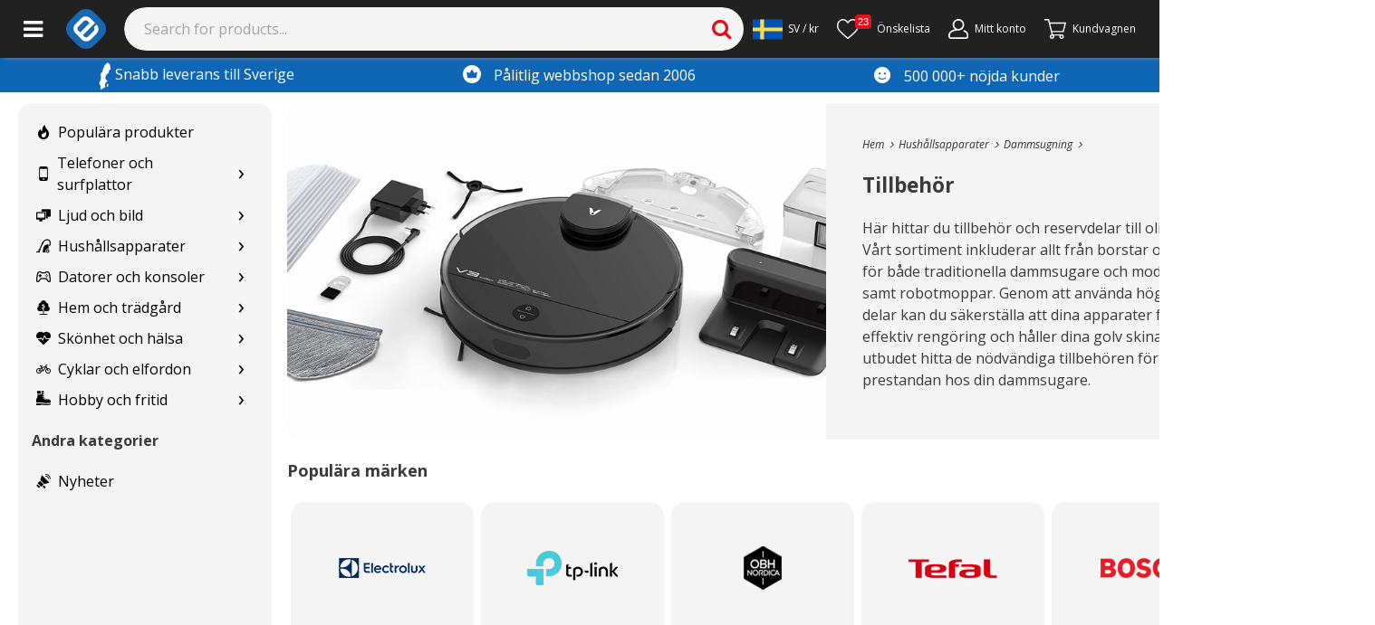

--- FILE ---
content_type: text/html; charset=utf-8
request_url: https://www.e-ville.com/sv/3046921-polynimurin-tarvikkeet?clearStorage=true
body_size: 44145
content:
<!doctype html><html lang="sv"><head><base href="https://www.e-ville.com"/><meta charset="utf-8"/><link rel="shortcut icon" href="/static/favicon.ico"/><meta name="viewport" content="width=device-width,initial-scale=1"/><meta property="fb:app_id" content="158661687668682"/><meta property="fb:admins" content="838624748"/><meta property="og:site_name" content="e-ville.com"/><meta property="og:type" content="website"/><meta property="og:url" content="https://www.e-ville.com/sv/3046921-polynimurin-tarvikkeet?clearStorage=true"/><link rel="canonical" href="https://www.e-ville.com/sv/3046921-polynimurin-tarvikkeet?clearStorage=true"/><meta name="keywords" content="Tillbehör till dammsugare | e-ville.com"/><meta name="description" content="Här finns tillbehör och delar till traditionella dammsugare samt till robotdammsugare. Kolla in sortimentet och håll dina golv skinande rena. Beställ online!"/><meta property="og:title" content="Tillbehör till dammsugare | e-ville.com"/><meta property="og:description" content="Här finns tillbehör och delar till traditionella dammsugare samt till robotdammsugare. Kolla in sortimentet och håll dina golv skinande rena. Beställ online!"/><meta name="facebook-domain-verification" content="4dvv1opjxy7ix8k9emjtuybnxn1inw"/><link rel="stylesheet" href="/static/css/5.77ec50a5.chunk.css"><link rel="alternate" href="https://www.e-ville.com/fi/3046921-polynimurin-tarvikkeet?clearStorage=true" hreflang="fi" type="text/html"/><link rel="alternate" href="https://www.e-ville.com/da/3046921-polynimurin-tarvikkeet?clearStorage=true" hreflang="da" type="text/html"/><link rel="alternate" href="https://www.e-ville.com/sv/3046921-polynimurin-tarvikkeet?clearStorage=true" hreflang="sv" type="text/html"/><meta name="theme-color" content="#000000"/><link rel="preconnect" href="https://cdn.jsdelivr.net" crossorigin="anonymous"/><link rel="dns-prefetch" href="//fonts.googleapis.com" crossorigin="anonymous"/><link rel="dns-prefetch" href="//www.google-analytics.com" crossorigin="anonymous"/><link rel="dns-prefetch" href="//www.googletagmanager.com" crossorigin="anonymous"/><link rel="dns-prefetch" href="//ssl.gstatic.com" crossorigin="anonymous"/><link rel="dns-prefetch" href="//static.klaviyo.com" crossorigin="anonymous"/><link rel="dns-prefetch" href="https://connect.facebook.net" crossorigin="anonymous"/><link rel="dns-prefetch" href="//www.googleoptimize.com" crossorigin="anonymous"/><link rel="dns-prefetch" href="//apis.google.com" crossorigin="anonymous"/><link rel="dns-prefetch" href="//www.googleadservices.com" crossorigin="anonymous"/><script async src="https://www.googleoptimize.com/optimize.js?id=OPT-N6K3H3V"></script><link href="/static/css/bootstrap.css" rel="stylesheet" crossorigin="anonymous" media="print" onload='this.media="all"'/><script async src="https://cdn.jsdelivr.net/npm/bootstrap@5.1.3/dist/js/bootstrap.bundle.min.js" integrity="sha384-ka7Sk0Gln4gmtz2MlQnikT1wXgYsOg+OMhuP+IlRH9sENBO0LRn5q+8nbTov4+1p" crossorigin="anonymous"></script><link rel="stylesheet" href="https://fonts.googleapis.com/css2?family=Open+Sans:ital,wght@0,300;0,400;0,600;0,700;0,800;1,300;1,400;1,600;1,700;1,800&display=swap" media="print" onload='this.media="all"'/><link rel="stylesheet" href="/static/css/font-awesome.css?t=20230308-2" media="print" onload='this.media="all"'/><link rel="preload" href="/static/font/fontawesome-webfont.woff2?v=4.4.0" as="font" type="font/woff2" crossorigin/><link rel="stylesheet" href="/static/css/solid.css?t=20220531" media="print" onload='this.media="all"'/><link rel="stylesheet" href="/static/css/flaticon.css?t=20201007" media="print" onload='this.media="all"'/><link rel="stylesheet" href="/static/css/flaticon2.css?t=20210114" media="print" onload='this.media="all"'/><link rel="stylesheet" href="/static/css/flaticon3.css?t=20220407" media="print" onload='this.media="all"'/><script>function gtag(){dataLayer.push(arguments)}window.dataLayer=window.dataLayer||[],gtag("js",new Date),gtag("consent","default",{ad_storage:"denied",ad_user_data:"denied",ad_personalization:"denied",analytics_storage:"denied"}),gtag("config","AW-855869359",{send_page_view:!1})</script><script>!function(e,t,a,n,g){e[n]=e[n]||[],e[n].push({"gtm.start":(new Date).getTime(),event:"gtm.js"});var m=t.getElementsByTagName(a)[0],r=t.createElement(a);r.async=!0,r.src="https://www.googletagmanager.com/gtm.js?id=GTM-NVHBT4W",m.parentNode.insertBefore(r,m)}(window,document,"script","dataLayer")</script><title>Tillbehör till dammsugare | e-ville.com</title><link rel="preload" href="/static/css/main-06837ae4.97ff1063.chunk.css" as="style"><link rel="preload" href="/static/js/main-d0ae3f07.a33d939c.chunk.js" as="script"><link rel="preload" href="/static/js/main-06837ae4.b127efcd.chunk.js" as="script"><script>window.__INITIAL_STATE__={"headerBar":{"logo":"\u002Fimg\u002Fe-ville_blue_logo.png","big_logo":"\u002Fimg\u002Fe-ville_blue_logo_big_se.png","banners":[],"facebookSubscribers":"5k","newsletterSubscribers":"18k","top_notification":undefined,"top_notification_cnf":undefined,"top_notification_visible":false},"translations":{"":"","30 days satisfaction guarantee":"30 dagars öppet köp","30_day_return_policy":"30 dagars öppet köp","a-price":"Styckpris","about_account":"Om kontot","account_registration":"Registrera konto","acknowledged":"bekräftat","actions":"Mitt konto","activation_link_has_been_sent":"Aktiveringslänken har blivit skickad till din e-mailadress","address saved":"address saved","addresses":"Adresser","add_comment":"Lägg till en kommentar","add_to_cart":"Lägg i kundvagnen »","add_to_my_shop":"Lägg till min butik","add_to_wishlist":"Lägg till i önskelista","all":"Alla","all products":"Alla produkter","all_categories":"Alla kategorier","alt_delivery_from_finland_or_china":"","alt_from_china":"","alt_good_to_know":"","alt_pp_availability":"","alt_safe_to_order":"","alt_tested_by_our_staff":"","amount":"Antal","and":"och","ask_qa_question_desc":"Fråga om denna produkt. Du får svaret till din e-mail.","ask_question_by_signing_in_or_create_an_account":"Vi är bara ett meddelande bort. Logga in eller skapa ett gratis kundkonto.","atcb_this_product_is_out_of_stock":"Denna produkt är slut i lagret, se alternativ här under.","authentication_failed":"Autentisering misslyckades","awaiting_return":"väntar på retur","b2b_contact_email":"E-postadress","b2b_contact_form_name":"Namn","bankwire":"bankwire","barcodes":"Scanna streckkoder här:","bathroom_break!_i'll_be_back_in_15_minutes,_please_wait.":"Webbplatsen uppdateras. Försök igen om ett ögonblick.","being_processed":"under behandlning","bf_bikes_sports":"bf bikes sports","bf_cars":"bf cars","bf_electronics":"bf electronics","bf_light_lamps":"bf light lamps","bf_new_tech":"bf new tech","bf_outdoor":"bf outdoor","bf_phones":"bf phones","bf_tools":"bf tools","bf_well_being":"bf well being","bit":"Trasig under transport","brnumber":"Organisationsnummer","buy_this_now":"Köp nu","cacompanyaccounttooltip":"Privatkund eller företagskund","camping_and_outdoor":"Jakt & Friluftsliv","cannot_acquire_db_lock":"Sidan uppdateras för tillfället, kika in igen om en liten stund.","cannot_send_email":"Kan ej skicka mail, vänligen kontakta kundtjänst.","cart_button_for_mobile":"KASSA","cart_is_empty":"KUNDVAGN","car_products":"Bilprodukter","categories":"Kategorier","cb_byorder":"när du beställer den här produkten","cb_earn":"Du får","cb_earneveryorder":"För varje beställning får du 1% återbetalning i kundkrediter","cb_earnupto":"Köp, recensera produkten och tjäna upp till","cb_earnuptonewprod":"Tjäna upp till","cb_earnuptonewprod_1":"Tjäna upp till","cb_earnuptonewprod_2":"i kundkrediter","cb_earnupto_1":"Tjäna upp till","cb_earnupto_2":"i kundkrediter","cb_morebyreview":"extra, när du recenserar produkten","cb_pics":"Bilder","cb_starreview":"Stjärnrecension","cb_vid":"Video","cc_accept_all":"Acceptera alla","cc_accept_selected":"Acceptera utvalda","cc_analytics":"Analys","cc_cookie_consent_text":"Cookies hjälper oss att ge dig en ännu bättre användarupplevelse och mer personliga produktrekommendationer. Genom att acceptera cookies kan vi förbättra upplevelsen genom att ge dig mer engagerande innehåll. \u003Ca href=\"https:\u002F\u002Fwww.e-ville.com\u002Fsv\u002Fcontent\u002F123-integritetspolicy\" style=\"text-decoration: underline;\"\u003ELäs mer om cookies här.\u003C\u002Fa\u003E","cc_cookie_consent_text2":"Genom att acceptera cookies kan vi förbättra butikens gränssnitt genom att förse dig med mer engagerande innehåll. \u003Ca href=\"https:\u002F\u002Fwww.e-ville.com\u002Fsv\u002Fcontent\u002F123-integritetspolicy\" style=\"text-decoration: underline;\"\u003ELäs mer om cookies här.\u003C\u002Fa\u003E","cc_cookie_settings":"Cookie-inställningar","cc_edit_cookie_settings":"Redigera inställningar för cookies","cc_hatches":"Julkalenderns luckor","cc_hatches_mobile":"Dagens lucka","cc_login_to_open":"Logga in för att öppna luckan","cc_marketing":"Marknadsföring","cc_necessary":"Nödvändigt","cc_performance":"Prestanda","cc_reject_all":"Avvisa alla","cf2_cancel":"Avbryt","cf2_contact_b2b":"B2B kontakt för företag","cf2_form_error":"Problem! Kontrollera e-post och telefonnummer.","cf2_form_subject_b2b":"Vi har över 10 års erfarenthet av Kina-handel och har hjälpt hundratals Nordiska företag genom att vara en länk mellan Kina och Norden. Vår infrastruktur är global med huvudverksamhet i Kinesiska Shenzhen, Finska Mänsälä samt Thailändska Bangkok varifrån vi erbjuder ett stort spann av B2B-tjänster.  \u003Cbr\u003E\u003Cbr\u003E Oavsett om du är intresserad av att köpa in produkter till ditt företag, bli återförsäljare eller att expandera ditt företag till Kina kan vi hjälpa dig.\u003Cbr\u003E\u003Cbr\u003E Vill du köpa produkter till ditt företag? \u003Cbr\u003E\u003Cbr\u003EDu kan enkelt beställa produkter till ditt svenska företag från vårt finska lager momsfritt. Skicka ett email till vår kundtjänst med informationen nedan så hjälper vi dig. \u003Cbr\u003E- Produkt (Inkludera attribut om detta är ett val)\u003Cbr\u003E- Antal\u003Cbr\u003E- Företagsnamn\u003Cbr\u003E- Momsregistreringsnummer\u003Cbr\u003E- Faktureringsadress\u003Cbr\u003E- Leveransadress (Om ej samma som faktureringsadess)\u003Cbr\u003E","cf2_form_subject_customs":"\u003Ch3\u003EBeställda produkter från vårt centrallager i Kina\u003C\u002Fh3\u003E Alla produkter som skickas från centrallagret går via tullen i Sverige.\u003Cbr\u003E Från produktsidan för produkten du har beställt finns en blå text efter priset som berättar om moms, och även från villkoren framkommer moms samt deklaration.\u003Cbr\u003E Du kan se mer detaljerad info om moms här: \u003Ca href=\"https:\u002F\u002Fwww.e-ville.com\u002Fsv\u002Fcontent\u002F97-tullen\"\u003EFörtullning\u003C\u002Fa\u003E","cf2_form_subject_other_questions":"Övriga frågor","cf2_form_subject_product_ideas":"Hur används produkten, vad är syftet med den? \u003Cbr\u003E Har du en länk till just den produkten eller motsvarande produkt? \u003Cbr\u003E Vi belönar bra produktidéer med kundkrediter 10-200kr.","cf2_form_subject_product_questions":"Kom ihåg att kolla om det medföljde en manual för produkten.\n\u003Cbr\u003E\nKolla också produktsidan hos oss, samt kommentarerna samt recensionerna för produkten.\u003Cbr\u003E\u003Cbr\u003E\nGenom att själv forska några minuter från våra sidor, samt också kolla youtube och googla, så finner du oftast svar på din fråga.","cf2_form_subject_rma":"Kontakta oss om kundreturer genom att kryssa i rutan här nedanför. \u003Cbr\u003E Glöm inte att nämna om produkten är trasig eller på annat sätt defekt, eller om det rör sig om ett öppet köp.","cf2_form_subject_where_is_my_package":"Behandlingstiden är normalt 2-3 dagar. Vissa produktgrupper så som ex. smartphones har oftast kring en veckas behandlingstid. \u003Cbr\u003EFrån finska lagret är leveranstiden normalt 3-5 vardagar, men vissa postnummer exempelvis i nordligaste Sverige tar ibland upp till 8 dagar att nå. \u003Cbr\u003E Paket postade från finska lagret skickas via Posti\u002FDHL. Ditt kolli-nr ändras när paketet är inom Sveriges gräns, vilket gör att du bör kontakta cs@bring.com för att få veta var ditt paket befinner dig, om du inte får någon post-avi inom 10 dagar från postat datum. \u003Cbr\u003E \u003Cbr\u003E Spåra ditt paket här, och läsa mer om din leverans: \u003Ca href=\"https:\u002F\u002Fwww.e-ville.com\u002Fsv\u002Fcontent\u002F82-var-ar-mitt-paket\"\u003EVar är mitt paket?\u003C\u002Fa\u003E","cf2_gimme_your_email":"Din e-mail","cf2_important_notices":"\u003Cbr\u003E","cf2_info_b2b":"Företagstjänster","cf2_info_customs":"Jag har frågor om tull, moms och deklaration","cf2_info_my_product_is_broken":"Jag har fått fel eller defekt produkt","cf2_info_other_questions":"Övriga frågor","cf2_info_product_ideas":"Produktidéer","cf2_info_product_questions":"Jag har frågor om min beställda produkt","cf2_info_where_is_my_package":"Var är mitt paket?","cf2_liveagent_button":"Öppna chat","cf2_log_in_to_see_your_orders":"\u003Ca href=\"javascript:void(0);\" onclick=\"$('#authentication_login').trigger('click'); return false;\"\u003ELogga in för att se din order\u003C\u002Fa\u003E","cf2_main_header":"Vår kundtjänst finns här för att hjälpa dig. Titta gärna igenom \n\u003Ca style=\"color:red;\" target=\"_BLANK\" href=\"https:\u002F\u002Fwww.e-ville.com\u002Fsv\u002Fcontent\u002F59-faq\"\u003Evanliga frågor\u003C\u002Fa\u003E innan du kontaktar oss för att se om vi redan svarat på din fråga. Tveka annars inte att kontakta oss via vårt kontaktformulär eller via telefon med eventuella frågor.","cf2_message":"Vänligen skicka inte flera meddelanden med samma ärende. \u003Cbr\u003E Svarstiden från kundservice är för närvarande upp till 24h, men vi svarar på varje mejl vi får \u003Cbr\u003EDitt meddelande:","cf2_order_id":"Ordernummer","cf2_other_questions":"Övriga frågor","cf2_phone_number":"Ditt telefonnummer","cf2_problems_with_customs":"Problem med förtullning","cf2_product_ideas":"Produktidéer","cf2_product_is_broken":"Produkten är defekt","cf2_secondary_header":"Vad gäller ärendet? Välj från rubrikerna nedan:","cf2_select_order":"Välj order","cf2_send":"Skicka","cf2_send_picture":"Bifoga bild(er)","cf2_still_need_help":"Jag behöver hjälp, jag vill kontakta kundservice.","cf2_still_need_help_with_order":"Jag har följt instruktionerna och länken ovan men behöver fortfarande hjälp.","cf2_still_need_help_with_order2":"Jag har följt instruktionerna och länken ovan men behöver fortfarande hjälp.","cf2_text_below_buttons":"\u003Cbr\u003EVår telefonsupport är öppen vardagar från 09:00 till 11:00 på: 010-55 173 90.\u003Cbr\u003E\u003Ci\u003E\u003C\u002Fi\u003E","cf2_thank_you_page":"\u003Cp\u003E\u003Cbr\u003E\u003Cbr\u003E\u003Cstrong class=\"head1\"\u003ETack för ditt meddelande!\u003C\u002Fstrong\u003E\u003Cp\u003EMeddelandet har kommit fram!\u003Cp\u003EVår kundservice svarar dig inom 24 timmar. Vänligen skicka inte flera meddelanden till oss med samma ärende innan vi har svarat\u003Cp\u003E\u003Cbr\u003E\u003Cbr\u003E\u003Cbr\u003E","cf2_where_is_my_order":"Var är min order?","cf_add_files":"Lägg till filer...","cf_are_you_registered_customer_fill_form_faster":"Har du ett kundkonto? Fyll i alla uppgifterna genom att logga in!","cf_b2b":"Kontakt för B2B","cf_basic_details_about_orders":"Om du inte har ett kundkonto ännu så kan du enkelt skapa ett genom att fylla i din mejladress här nedan.","cf_cancel":"Avbryt","cf_contact_us":"Kontakta oss via formuläret","cf_continue_shopping":"Gå tillbaka till butiken","cf_customs":"Frågor om tull, moms och deklaration","cf_delete":"Ta bort","cf_drag_and_drop_your_files":"...eller dra och släpp dina filer här","cf_email_is_empty":"Du skrev inte in din e-mejl.","cf_errors":"Fel!","cf_estimated_arrival_date":"Beräknad ankomsttid","cf_input_email":"Skriv in din e-mail","cf_message_is_empty":"Skriv något till oss","cf_more_details_about_orders":"Du kan också skapa konto, logga in eller begära ett nytt lösenord här.","cf_my_item_is_broken":"Produkten är defekt","cf_my_item_is_broken_info_text":"Har du kontrollerat allt du själv kan tänkas komma på, exempelvis batterier, bruksanvisningar, sökt info online osv? \u003Cbr\u003E\u003Cbr\u003E Kontrollera också att garantin fortfarande gäller. Om kunden själv har orsakat defekter på produkten så gäller inte garanti eller öppet köp.","cf_my_item_is_broken_info_text_for_items_less_10":"Skicka in produktbilder på dina defekta produkter, eller på alla produkter som kom i leveransen om du saknar någonting.","cf_my_item_is_broken_info_text_mention_following_things":"När du kontaktar oss bör du nämna följande: \u003Cbr\u003E\u003Cbr\u003E A) Produkten i fråga och eventuellt artikelnummer, eller länken till produkten i webbshoppen \u003Cbr\u003E\u003Cbr\u003E B) Hur produkten är sönder \u003Cbr\u003E\u003Cbr\u003E C) På vilka sätt du själv har försökt få produkten att fungera \u003Cbr\u003E\u003Cbr\u003E D) När produkten köptes \u003Cbr\u003E\u003Cbr\u003E E) Om du önskar få produkten reparerad eller utbytt till en ny.","cf_my_item_is_broken_i_need_assistance":"Jag vill göra en kundretur","cf_my_item_is_broken_yes_item_has_warranty":"Ja, produkten har fortfarande garanti","cf_not_shipped_products":"Beställda produkter","cf_no_tracking":"Inget registrerat kolli-ID","cf_ok":"Fortsätt","cf_order_date":"Beställningsdatum","cf_order_number":"Ordernummer","cf_others":"Övriga frågor","cf_other_questions":"Andra frågor","cf_other_questions_generic_info_text":"Före du tar kontakt ber vi dig vänligen att läsa \u003Ca href=\"http:\u002F\u002Fwww.e-ville.com\u002Fsv\u002Fcontent\u002F59-vanliga-fragor\"\u003EVanliga frågor\u003C\u002Fa\u003E ifall din fråga kan besvaras därifrån. \u003Cbr\u003E\u003Cbr\u003E Vi har också massor av annan nyttig info från länkarna du finner längst ner på våra sidor.","cf_package_id":"Kolli-ID","cf_please_select":"Vad gäller ärendet?","cf_processing":"Söker...","cf_products":"Produkter","cf_product_ideas":"Produktidéer","cf_product_name":"Produktnamn","cf_product_questions":"Mer information om produkten","cf_rekry":"cf rekry","cf_rma":"RMA - Defekt produkt","cf_shipped_date":"Skickat","cf_shipped_packages":"Info om paket på rutten","cf_small_welcome_text":"Välkommen till vår automatiska servicepunkt!","cf_start":"Start","cf_submit_form":"Skicka förfrågan","cf_there_are_no_not_shipped_packages":"Med denna mejladress hittade vi inga skickade paket.","cf_tracking_codes":"Kolli-ID","cf_upload_filetypes_we_accept":"Vi accepterar följande filtyper","cf_upload_max_filesize":"Max filstorlek är","cf_waiting_quantity":"Väntande mängd paket","cf_waiting_to_be_shipped":"Paketet väntar på leverans","cf_where_is_my_order":"Var är min order?","cf_where_is_my_order \u002F 4232342":"Var är min order?","cf_where_is_my_order \u002F 470016":"Var är min order?","cf_where_is_my_order \u002F 473565":"Var är min order?","cf_where_is_my_order \u002F 482319":"Var är min order?","cf_where_is_my_order \u002F 491288":"Var är min order?","cf_where_is_my_order \u002F 492714":"Var är min order?","cf_where_is_my_order \u002F 664774":"Var är min order?","cf_where_is_my_package":"Var finns mitt paket?","cf_where_is_my_package_info_about_tracking_and_delivery":"Från att vi har postat ditt paket är leveranstiden normalt 3-5 vardagar. Ditt paket kan spåras via Posti och DHLs hemsida. \u003Cbr\u003E \u003Cbr\u003E Ou inte har fått en post-avi efter 10 dagar efter din beställning så bör du kontakta kundservice. \u003Cbr\u003E\u003Cbr\u003E Du kan också läsa mer om allt detta från vår \u003Ca href=\"http:\u002F\u002Fwww.e-ville.com\u002Fsv\u002Fcontent\u002F59-vanliga-fragor\"\u003EFAQ\u003C\u002Fa\u003E","cf_where_is_my_package_info_about_tracking_and_delivery_part_2":"Då produkterna postas från finska lagret behöver du inte bekymra dig för tull och moms, de avgifterna är redan betalda av oss.","cf_where_is_my_package_info_for_not_logged":"OBS! Om du har ett kundkonto hos oss så får du från denna sida upp all info om din beställning, och du kan spåra dina paket härifrån. \u003Cbr\u003E \u003Cbr\u003E Du kan logga in här nedanför, och också enkelt skapa ett konto i efterhand. Använd då samma mejl som du använde när du gjorde beställningen. \u003Cbr\u003E\u003Cbr\u003E \nFrån att vi har postat ditt paket är leveranstiden normalt 3-5 veckor till Sverige från vårt kinesiska lager. Ibland händer det att paketen tar längre tid att komma fram, och upp till 6 veckor är tyvärr inte ovanligt om ditt paket är försenat. \u003Cbr\u003E \u003Cbr\u003E Du har också fått mejl av oss när vi postade, och där finns dina kolli-ID samt länkar till spårningssidor. Produkter värda mindre än 200 kr skickas i brev som inte går att spåra, och kundservice kan då heller inte hjälpa dig med spårningen.\u003Cbr\u003E\u003Cbr\u003EVar god vänta i 42 dagar från postat datum innan du kontaktar kundservice om försenade paket postade från vårt kinesiska lager.\u003Cbr\u003E\u003Cbr\u003E","cf_where_is_my_package_this_did_not_answer_my_question":"Jag vill att kundservice granskar min order och skickar svar till mig.","cf_where_is_my_package_this_did_not_answer_my_question_info_text":"Berätta till oss något av följande för din order: \u003Cbr\u003E\u003Cbr\u003E A) Ordernummer \u003Cbr\u003E\u003Cbr\u003E B) Mejladressen som användes till din order","cf_your_message_has_been_sent":"Ditt meddelande har blivit skickat. Tack!","cf_your_message_to_us":"Ditt meddelande till oss:","cf_you_can_drop_your_files":"Släpp dina filer här","checkout":"Kassa - e-ville.com","checkout_cs_call_information":"Har du frågor angående din order eller upplever problem?\u003Cbr\u003ERing oss måndag till fredag 09.00 - 11.00\u003Cbr\u003Epå 010 55 173 90","checkout_payment_group_banks_comment":"","checkout_payment_group_banks_name":"Banker","checkout_payment_group_klarna_comment":"","checkout_payment_group_klarna_name":"Klarna","checkout_payment_group_others_comment":"","checkout_payment_group_others_name":"Andra betalsätt","check_product_details":"Visa produkt","close":"Stäng","closed":"closed","closenotification":"Stäng","closewindow":"Stäng fönster","cl_delivery_is_available":"I lager","cl_delivery_onway":"Lagret fylls på","combination_not_available":"Kombinationen inte tillgänglig","companies":"För företag","company_register":"Jag är en företagskund","comparison_page_delivery_time":"comparison page delivery time","concurrent_modifications!_please_reload_page_and_rescan_packages_starting_from":"Samtidiga ändringar! Vänligen ladda sidan och Sök igenom paket start från","contact_us":"Kontakta oss","cookie_notif_button":"Jag godkänner!","cookie_notif_main":"Vi använder cookies för att ge dig den bästa upplevelsen på e-ville.com och att se till att e-ville-annonserna på andra webbplatser är relevanta. Genom att fortsätta godkänner du vår användning av cookies – mer information finns \u003Ca href=\"https:\u002F\u002Fwww.e-ville.com\u002Fsv\u002Fcontent\u002F123-integritetspolicy\" style=\"text-decoration: none; color: rgb(241, 214, 0);\"\u003Ehär\u003C\u002Fa\u003E.","countdowndescription":"Du hinner ännu, kampanjpris i:","country":"Land","co_acceptterms":"Jag godkänner köpvillkoren","co_addgiftcardcoupon":"Lägg till presentkort \u002F rabattkod","co_addnewaddress":"Lägg till ny adress","co_addressselected":"vald","co_addresstitledesc":"Fyll i fälten för leveransalternativ.","co_arrives":"Framme","co_byclicking":"(genom att trycka på alternativet)","co_byclickingaddr":"(genom att trycka på adressen)","co_callaboutorder":"Ring in för att beställa","co_cardpayment":"Betalkort","co_cardpaymentdesc":"Visa, Visa Electron, MasterCard, American Express","co_cart":"Varukorg","co_changeaddress":"Byt till denna","co_changeaddressdetails":"Ändra information","co_changeorderdetails":"Ändra beställningsinformation","co_changeorderdetailsshort":"Ändra information","co_choosecontactinfo":"Välj kontaktuppgifter","co_choosedeliverymethod":"Välj en leveransmetod","co_choosepaymentmethod":"Välj betalsätt","co_choosepickuploc":"Välj en leveransmetod","co_choosepostcode":"Välj en postadress","co_chosendeliverymethod":"Vald leveransmetod:","co_chosenpaymentmethod":"Vald betalningsmetod","co_contactinfo":"Kontaktinformation","co_continueasguest":"Fortsätt till kassan som gäst","co_continueasguestshort":"Fortsätt som gäst","co_continuetocheckout":"Fortsätt till kassan","co_continuetocheckoutdesc":"Fortsätt till kassan genom att logga in på ditt kundkonto eller som gäst","co_continue_to_checkout":"Fortsätt till kassan","co_country":"Land","co_couponaddedsuccessfully":"Rabattkoden har lagts till!","co_createbusinessacc":"Skapa ett företagskonto","co_deliveryaddress":"Leveransadress","co_deliverymethod":"Leveransmetod","co_deliverystartingfromprice":"Leverans från","co_deliverytopickuploc":"Välj en leveransmetod","co_doyouhaveanaccount":"Har du redan ett konto?","co_doyouwanttodeleteaddress":"Vill du ta bort dessa kontaktuppgifter?","co_emailaddress":"E-postadress","co_emptycart":"Din kundkorg är tom","co_entercodefirst":"Ange först koden","co_estimated_arrival":"Uppskattad leverans","co_fastcheckout":"Välj betalsätt","co_fastestdeliverymethod":"Snabbaste leverans:","co_free":"Gratis","co_freeshipping":"Gratis frakt","co_freeshippinginfo":"Beställ över 700kr och få fri frakt!","co_free_shipping":"Gratis frakt","co_fullname":"För- och efternamn","co_giftcardsanddiscounts":"Presentkort och rabatter","co_goback":"Gå tillbaka","co_head_value_proposition":"30 dagars öppet köp","co_homedelivery":"Hemleverans","co_incltax":"inkl. 25% moms","co_klarnapayments":"Klarna-betalning","co_klarnapaymentsdesc":"Betala senare eller delbetalning","co_last_used_delivery":"Senast använda leveransmetoden","co_last_used_payment_method":"Senast använda betalsätt","co_login":"Logga in","co_loginandcontinuetocheckout":"Logga in och fortsätt till kassan","co_loginforbetterexp":"Logga in för en bättre shoppingupplevelse","co_mobilepayment":"Mobilbetalningar","co_mobilepaymentdesc":"Mobilepay, överföring eller Pivo","co_movetonext":"Gå vidare till betalning","co_movetonext6":"co_movetonext6","co_movetonext7":"co_movetonext7","co_movetopayorder":"Gå vidare till betalning","co_next":"Nästa","co_nomatchpostcode":"Ingen postnummer hittades för den här sökningen","co_onlinebank":"Internetbank","co_onlinebankdesc":"Internetbanksbetalningar","co_only":"Endast","co_orcreatefreeacc":"eller skapa ett konto gratis","co_ordersummary":"Ordersammanfattning","co_ordertotal":"Order totalt","co_or_continue":"eller","co_otherpaymentmethoddesc":"Andra betalningsmetoder","co_otherpaymentmethods":"Övrig","co_pay":"Betala","co_paymentmethod":"Betalningsmetod","co_paymentmethoddesc":"PayPal, Bankgiro","co_paymentmethods":"Betalningsmetoder","co_payorder":"Betala ordern","co_paywithothermethods":"Om du föredrar att betala med PayPal eller banköverföring, klicka här","co_pcs":"st","co_phonenumber":"Telefonnummer","co_phonenumberplaceholder":"Telefonnummer, t.ex. 0xx-xxx xx xx","co_postcodeplaceholder":"Postnummer, t.ex. 11111","co_price":"Pris","co_prodreviewtext":"Ett utmärkt val! Våra kunder gav","co_productcount":"Antal produkter","co_producttotal":"Produktpris","co_readterms":"Läs villkoren här","co_receiver":"Mottagare","co_register":"Skapa ett konto","co_registerandcontinuetocheckout":"Skapa ett konto och forsätt till kassan","co_remove":"ta bort","co_removedproductfromcart":"Du raderade en produkt från kundvagnen","co_returnprevious":"Gå tillbaka","co_returnproducttocart":"Lägg tillbaka produkten i din kundvagn","co_returntoshop":"Gå tillbaka till butiken","co_sametimeshippingtitle":"Skicka produkter samtidigt","co_save":"Spara","co_scarcitytextplural":"kvar i lager. Skynda dig!","co_scarcitytextsingular":"kvar i lager. Skynda dig!","co_securepaymenttext":"Betalning utförs via en säker SSL-anslutning","co_seemap":"Se på kartan","co_shippingandhandlingfee":"Leveranskostnad","co_storecredits":"Kundkrediter","co_streetnameplaceholder":"Gatuadress, t.ex. Gatan 11","co_suggested_delivery":"Föreslagen leveransmetod","co_summary":"Sammanfattning","co_termsandconditions":"Beställnings- och leveransvillkor","co_tooltipstsheader":"Alla produkter kommer att skickas samtidigt","co_tooltipstsinfo":"Du kan antingen välja att skicka alla produkter i samma paket eller i separata paket. Om någon produkt inte är i lager för tillfället innebär det en längre leveranstid då de skickas i samma paket. Däremot så slipper du besöka ditt postombud flera gånger och dessutom sparar du på miljön!","co_total":"Sammanlagt","co_use":"Använd","co_usecustomercredit":"Använd kundkrediter","co_use_coupon":"Aktivera","co_vp1":"Över 500 000 nöjda kunder","co_vp2":"30 dagars öppet köp","co_vp3":"Delbetala med Klarna","co_vp4":"Trygga köp sedan 2006","co_writeyourfirstname":"Skriv ditt förnamn","co_writeyourlastname":"Skriv ditt efternamn","cp_all_products":"Alla produkter","cp_appliances":"cp appliances","cp_apply_filters":"Använd filter","cp_best_manufacturers":"Populära märken","cp_bikes":"Cyklar & sport","cp_blogs":"Blogginlägg","cp_bs_listtitle":"Produktchefen rekommenderar","cp_buy":"Köp","cp_buy_new":"Lägg till","cp_cancel_filters":"Fortsätt utan filter","cp_cars":"Verktyg & biltillbehör","cp_close_description":"Visa mindre","cp_compare":"Jämför","cp_computer_accessories":"cp computer accessories","cp_di_listtitle":"Populäraste erbjudanden","cp_electronics":"cp electronics","cp_facemasks":"Munskydd","cp_filtering_discount_high_to_low":"Mest rabatt","cp_filtering_discount_percent_high_to_low":"Mest rabatt %","cp_filtering_lates_add":"Senast tillagd","cp_filtering_name_a_to_z":"Namn: A - Z","cp_filtering_name_z_to_a":"Namn: Z - A","cp_filtering_popularity":"Toppsäljare","cp_filtering_price_high_to_low":"Pris: Högt till lågt","cp_filtering_price_high_to_low_mobile":"Pris: Högt till lågt","cp_filtering_price_low_to_high":"Pris: Lågt till högt","cp_filtering_price_low_to_high_mobile":"Pris: Lågt till högt","cp_filtering_reviews":"Flest omdömen","cp_filtering_stars":"Bäst omdöme","cp_filtering_tax_free":"Skattefri","cp_filter_by_features":"Filtrera efter egenskap","cp_games":"Gaming","cp_home":"cp home","cp_home_electronics":"Elektronik","cp_home_wellbeing":"Hem & fritid","cp_just_added":"Senast tillagda","cp_lessthan20eur":"Under 200 kr","cp_membership_product":"Medlemserbjudande","cp_monthly":"Månadens produkter","cp_most_popular":"Toppsäljare","cp_on_sales_desc":"Här får du tillgång till de bästa erbjudandena! På den här sidan kan du ta del av de aktuella erbjudandena i e-ville - till de bästa priserna förstås! Handla snabbt, för det finns bara ett begränsat antal produkter! Håll dig uppdaterad om de senaste erbjudandena och prenumerera på nyhetsbrevet längst ner på sidan.","cp_outlet":"Utförsäljning","cp_phones":"Telefoner & Surfplattor","cp_pni_listtitle":"Populäraste nyheterna","cp_read_more":"Läs mer","cp_recommended_products":"Rekommenderat","cp_scbs_listtitle":"Våra rekommendationer","cp_show_all_products":"Alla produkter","cp_show_all_products_tab":"Se alla produkter i kategorin","cp_show_only_fast_delivery_products":"Visa endast produkter i lager","cp_show_only_fin":"Finland warehouse only","cp_sort":"Sortera efter:","cp_subcategories":"Produktkategorier","cp_trekking":"Jakt & vildmark","create_account":"Skapa konto","create_free_member_account":"Skapa ett kundkonto gratis","create_new":"Töm","cr_delivery_no_stock":"Beställningsvara","currency":"Valuta","current_package":"aktuellt paket","customers_contributed_comments":"Kundrecensioner","customers_contributed_photos":"Våra kunders produktbilder","customers_contributed_video":"Våra kunders produktvideor","customer_avatar":"Användarens profilbild","customer_avatar_use_gravatar":"Använd Gravatar.com om du vill använda ett foto vid din kommentar.","customer_profile":"Kundprofil","customer_request":"Kundbegäran","customer_reviews":"Skriv en kundrecension","customer_video":"Produktvideor","date":"Datum","days":"dagar","delete_from_wishlist":"Ta bort från önskelista","details":"Detaljer","discounts":"Reavaror","discount_for_members_only_timer":"Medlemserbjudandet gäller i:","discount_high_to_low":"Rabatt hög - låg","discount_percent_high_to_low":"Rabatt % hög - låg","discount_starts":"Priset gäller","don't_scan_same_pcodes_or_packages_at_a_different_session!_reload_page_and_rescan_starting_from":"Don't scan same pcodes or packages at a different session! Reload page and rescan starting from","e-ville_discounted_all_items":"Alla erbjudanden","e-ville_discounted_items":"REA","e-ville_new_items":"Nyheter","electronics":"Elektronik","email":"Email","email_address":"E-mailadress","email_example":"min@e-mail.se","email_templates":"E-mail mallar","email_templates_for_my_shop":"Min butiks email-mallar","empty_responce":"Tomt svar","end_of_list":"Slut på listan","eol_product_subscribe_similar_products_newsletter":"är slutsåld, prenumerera på vårt nyhetsbrev för att få de senaste modellerna på marknaden i din inkorg. Du deltar också i en utlottning av ett presentkort på 1000 kr!","eol_similar_product_head":"Andra köpte dessa istället","eol_subscribesimilarproductsnl":"Prenumerera på vårt nyhetsbrev för liknande produkter","errors":"error","error_invalidid":"Felaktigt ID","error_msg":"Något gick fel.","err_takingtoolong":"err_takingtoolong","es_dontwantsharenps":"Jag vill inte dela min åsikt","es_npsdesccs":"Vi hoppas att du snabbt fick svar på dina frågor och att ärendet löstes smidigt. Vi strävar ständigt efter att förbättra din serviceupplevelse och därmed är din åsikt är särskilt viktig för oss. Betygsätt kvaliteten på servicen du får genom att klicka på det lämpligaste betyget på en skala från 0 till 10.","es_npsheadercs":"Var du nöjd med kundtjänsten?","eville_recommends":"Se kampanjerbjudanden","ev_goback":"Gå tillbaka","ev_ordertracking":"Spårning av beställning","ev_productreviews":"Produktrecensioner","ev_readmore":"Läs mer","ev_referralprogramshort":"Dela till en vän","ev_returns":"Returer","extra":"Extra","facebook_reviews":"Facebook-recensioner","failed_to_make_order":"failed to make order","failed_to_mark_some":"failed to mark some","failed_to_send":"Kunde inte skicka","fatal_error:_can't_find_matching_product_in_package,_product_barcode:":"Error","fatal_error:_can't_find_matching_product_in_package:":"Fel: kan inte hitta matchande produkt i paketet:","fatal_error:_invalid_package_tracking_code:":"Fel: ogiltigt kolli-id:","file type not supported or file size too large, max 5mb":"file type not supported or file size too large, max 5mb","filter_colon":"Filter:","fin_warehouse":"I finska lagret","firstname":"Förnamn","footer_contact_us_email":"kundservice@e-ville.com","footer_contact_us_phone":"","footer_help_and_advice":"Hjälp och instruktioner","footer_info":"Info","footer_link_to_mantsala_category":"Se produkter tillgängliga i vår fysiska butik","footer_new_contact_form":"Kontakta oss","footer_order_and_shipping":"Beställning & leverans","footer_payment_methods":"Betalningsmetoder","footer_press_about_us":"Press about us","footer_read_blog":"Läs vår blogg","footer_review_us":"Recensera oss","footer_review_us_button":"Se recensioner","footer_review_us_text":"Ge oss ris eller ros om vår service","footer_services":"Tjänster","footer_subscribe_email_string_1":"Vi lägger ständigt till produkter i vår webbshop, nya innovationer och de hetaste produktnyheterna  hamnar direkt i vårt sortiment. Prenumerera på vårt nyhetsbrev så blir du informerad direkt om alla nyheter. Du kan när som helst avbryta prenumerationen efteråt. Som gåva får du dessutom 10kr som kundkrediter.","footer_subscribe_email_string_2":"","forget_password":"Glömt ditt lösenord?","fp_blog_read":"Läs","fp_check_deals":"Kolla in","fp_check_new_products":"Se alla nya produkter","fp_countdown_title":"Erbjudandena gäller","fp_discount_available":"Rabatten gäller i","fp_load_more_new_products":"Visa fler produkter","fp_most_read_blogs":"De mest lästa bloggarna","fp_popular_products":"Populära produkter","free_shipping_excluding_uk":"* Läs mer om frakt och avgifter från länken: Vanliga frågor, nederst på sidan.","free_shipping_worldwide":"Fri frakt på köp över 700 kr","friendly_finnish_service":"Professionell svensk kundtjänst & 30 dagar öppet köp","from_here":"användarvillkoren","frontpage_desc_title":"e-ville.com - Din pålitliga elektronik- & fritidsbutik","frontpage_vp_column_1":"30 dagars öppet köp","frontpage_vp_column_2":"Fri frakt på köp över 700 kr","frontpage_vp_column_3":"Säker onlinebetalning!","frontpage_vp_column_4":"Vänlig svensk kundservice!","fullname":"*Namn","gaming":"Gaming","general":"Allmänt","go_desktop":"Desktopversion","go_mobile":"Mobil version","header_btn_fb_like":"Gilla","header_btn_newsletter_subscribe":"Prenumerera","head_value_propositions_1":"\u003Cimg style=\"height:30px; width:30px; margin-right: -8px\" src=\"https:\u002F\u002Fwww.e-ville.com\u002Fjs\u002Ftinymce\u002Fuploaded\u002F\u002FSweden\u002Fsweden%20country.svg\" alt=\"\"\u003E Snabb leverans till Sverige","head_value_propositions_2":"\u003Cimg style=\"height:30px; width:20px;margin-top: -4px;\" src=\"https:\u002F\u002Fwww.e-ville.com\u002Fimg\u002F2-crown-white.svg\" alt=\"\"\u003E Pålitlig webbshop sedan 2006","head_value_propositions_3":"\u003Cspan class=\"smileIcon\" style=\"width:20px;margin-top: -2px;display: inline-block;\"\u003E\u003C\u002Fspan\u003E 500 000+ nöjda kunder","here_are_the_orders_you_have_placed_since_the_creation_of_your_account":"Beställningshistorik","history":"Historia","hk address":".","home":"Hem","hours":"h","howdy_how_can_i_help":"Hur kan vi hjälpa?","how_many_store_credits_you_get_first_part":"Du får","how_many_store_credits_you_get_second_part":"tillbaka!","h_subscribe_newsletter":"Prenumerera på nyhetsbrev","if_you_have_just_placed_an_order_it_may_take_time_for_it_to_be_validated_please_refresh_the_page_if_your_order_is_missing":"Om du precis gjort en beställning, kan det dröja en stund innan den registreras.","includesvat":"inkl. 25% moms","information":"Information","invalid_email_address":"Felaktig emailadress","invoice":"Faktura","invoice address":"Fakturaadress","in_cart":"I varukorgen","is_new":"Nyheter","item":"vara","items":"varor","items_in_cart":"Varor i korgen","item_in_cart":"Vara i korgen","item_is_added_to_cart":"Varan har lagts i korgen","i_would_like_make_account":"Ja, jag vill skapa ett konto","job_position":"job_position","kpl":"st.","kt_continue_to_eville":"kt_continue_to_eville","kt_product_available_from_kiinatukku":"kt_product_available_from_kiinatukku","kt_product_available_from_kiinatukku_description":"kt_product_available_from_kiinatukku_description","kt_product_not_available":"kt_product_not_available","kt_show_kiinatukku":"Gå till Kiinatukku »","language":"Språk","lastname":"Efternamn","last_chance_write_review":"Recensera produkten här!","latest_add":"Senast tillagd","let_me_try_again":"Försök på nytt","let_me_try_again_with_another_email":"Försök på nytt med en annan e-mailadress","life_time":"Livstid","likes_on_facebook":"Gillar oss på Facebook - gilla oss du med!","like_us_on_facebook":"Gilla oss på Facebook","lm_checkournewproducts":"Spana in de senaste nyheterna »","lm_continuemyaccount":"Fortsätt till kundkonto","lm_deliveryandordermanagement":"Leverans och orderhantering","lm_deliveryandordermanagementintro":"Trevligt att träffas! Logga in och hantera beställningar. Du kan även enkelt spåra leveranser i ditt kundkonto.","lm_lostpassword":"Har du glömt ditt lösenord?","lm_lostpassword_text":"Oroa dig inte. Skriv in din e-postadress och vi skickar ett nytt till din e-post.","lm_nicetoseeyouagain":"Trevligt att ses igen","lm_thankyouloggingtext":"Idag är en riktigt bra shoppingdag. Kolla in vad som är nytt i butiken!","lm_warrantyandreturns":"Garanti och retur","lm_warrantyandreturnsintro":"Trevligt att träffas! Logga in och hantera enkelt garanti- och returärenden från ditt kundkonto","lm_welcomeback":"Välkommen tillbaka","loading":"Laddar... ett ögonblick","locale":"Inställningar","locations":"Lagerplats","login":"Logga in","login_create_password":"Skapa ett lösenord","login_in":"Logga in","login_intro":"Trevligt att se dig igen! Logga in med dina kontouppgifter.","login_password":"Skriv ditt lösenord","login_short":"Logga in","login_successful_dialog_box_autohide":"Inloggningen lyckades, fönstret stängs om 4 sek.","log_in":"Logga in","log_out":"Logga ut","loyalty":"Stamkund","loyalty_check_daily_deal":"Se dagens kunderbjudande","loyalty_content1":"\u003Cb\u003EMånga fördelar med  e-villes kundprogram!\u003C\u002Fb\u003E En av flera förmåner är specialpris på en utvald produkt varje morgon 09:00. Varje dagserbjudande är giltigt i 24 timmar, dvs. till 09:00 morgnen efter. Utöver de dagliga erbjudanden lanseras 5 specialerbjudanden varje måndag morgon med REA-priser. Se dessa erbjudanden nedan!\r\n\u003Cbr\u003E\r\n\u003Cbr\u003E\r\nÄr du inte en del av vårt kundprogram än? \u003Ca style=\"color:#16AED8; font-weight:bold;\" href=\"#\" onclick=\"$('#authentication_registration').trigger('click'); return false;\"\u003ESkaffa ett kundkonto gratis här.\u003C\u002Fa\u003E","loyalty_daily_deal_content":"e-ville har över 2000 produkter som är testade och utvalda av våra produktansvariga. För medlemmar i vårt kundprogram erbjuder vi varje dag ett nytt erbjudande på intressant produkter. Se vilken produkt som är på REA idag och ta del av erbjudandet!\n\u003Cbr\u003E\n\u003Cbr\u003E\nImorgon klockan 09:00 kommer ett nytt erbjudande!","loyalty_daily_deal_head":"Dagens kunderbjudande - Något nytt varje dag!","loyalty_head1":"Ta del av de bästa erbjudandena!","loyalty_head2":"Vilka kundfördelar får du?","loyalty_list":"\u003Cli\u003ENya veckoerbjudanden för medlemmar \u003C\u002Fli\u003E\r\n\u003Cli\u003ENya dagserbjudaden varje morgon klockan 09:00 \u003C\u002Fli\u003E\r\n\u003Cli\u003ESamla kundkrediter - 1% av värdet på dina köp \u003C\u002Fli\u003E\r\n\u003Cli\u003EMöjligheten att recensera produkter - upp till 120 kr per produktrecension \u003C\u002Fli\u003E\r\n\u003Cli\u003EFölj din leverans i realtid \u003C\u002Fli\u003E\r\n\u003Cli\u003EGör ändringar i dina beställningar själv \u003C\u002Fli\u003E","loyalty_list_regform":"\u003Cli\u003ENya veckoerbjudanden \u003C\u002Fli\u003E\n\u003Cli\u003ENya dagserbjudaden varje morgon\u003C\u002Fli\u003E\n\u003Cli\u003ESamla kundkrediter\u003C\u002Fli\u003E\n\u003Cli\u003EMöjligheten att recensera produkter \u003C\u002Fli\u003E\n\u003Cli\u003EFölj din leverans i realtid \u003C\u002Fli\u003E\n\u003Cli\u003EGör ändringar i dina beställningar själv \u003C\u002Fli\u003E","loyalty_list_regform_company":"loyalty_list_regform_company","loyalty_products_head":"Denna veckas kunderbjudanden","lue ja hyväksy palautuksen käyttöehdot tallentaaksesi":"Läs och acceptera returvillkoren för att fortsätta.","mainmenu_show_all":"Visa allt","make_order":"gör order","manufacturers":"Märken","marked_as_ready":"märkt som redo","marked_successfully":"märkt framgångsrikt","mark_as_ready":"Markera som redo","mark_delivered":"Märk som levererad","member deals":"Medlemserbjudanden","member_deals_for_you":"Veckans kunderbjudanden","member_deals_what_do_i_get":"Vilka förmåner tar jag del av?","member_deal_available_btn_no":"Nej jag vill betala ordinarie pris","member_deal_available_btn_yes":"Jag tar gärna del av REA-priset","member_deal_available_content1":"\u003Cbr\u003ERegistrera dig för ett kundkonto gratis för att ta del av specialerbjudandet och många andra fördelar.\u003Cbr\u003E\u003Cbr\u003EHar du redan ett kundkonto? \u003Ca style=\"color:#fff; font-weight:bold; text-decoration:underline;\" href=\"#\" onclick=\"$('#authentication_login').trigger('click'); return false;\"\u003ELogga in\u003C\u002Fa\u003E","member_deal_available_content1_2":"Registrera dig för ett kundkonto gratis för att ta del av specialerbjudandet och många andra fördelar.\u003Cbr\u003E\u003Cbr\u003EHar du redan ett kundkonto?","member_deal_available_head":"REA-pris tillgängligt för medlemmar!","member_deal_discount":"Pris för medlemmar:","menu":"Meny","menu_button_for_mobile":"Meny","minutes":"min","mobile_menu_back_button":"Tillbaka","modal_another_language_close":"Close this window and continue shopping in English","modal_another_language_fi":"Browse shop in Finnish","modal_another_language_sv":"Browse shop in Swedish","modal_another_language_text":"We have better assortment and product translation for Finnish and Swedish languages. Please select most appropriate language for you.","modal_vat_add_product_to_cart":"Lägg i varukorgen","modal_vat_continue_shopping":"Stäng","modal_vat_information":"Alla priser inkluderar moms. Fri frakt vid beställningar över 700 kr.","modal_vat_read_more":"Läs mer om allt detta här.","months":"månader","more_information":"Läs mer","my account":"Mitt konto","my vouchers":"Rabattkoder","my_account":"Mitt konto","my_addresses":"Adresser","my_loyalty_points":"Kontotransaktioner","my_personal info":"Mitt konto","my_reviews":"Mina recensioner","my_store_credits":"Mina kundkrediter","name":"Kundens namn","name_a_to_z":"Namn A - Ö","name_cannot_be_empty":"Hoppsan, skriv in ditt namn","name_z_to_a":"Namn Ö - A","new":"Ny","new products":"Nyheter","newfootercontacthelporder":"Hjälp med beställning","newfootercontactother":"Andra frågor","newfootercontacttracking":"Leveransfrågor","newsletter":"Prenumerera på nyhetsbrevet","newsletter2":"Bli en del av 161 000 andra kunder","newsletter2_b2b_long":"newsletter2_b2b_long","newsletter_b2c_title":"newsletter_b2c_title","newsletter_sourcing_services_title":"newsletter_sourcing_services_title","newsletter_subscribers":"Prenumererar på nyhetsbrevet - gör det du också!","newsletter_wholesale_title":"newsletter_wholesale_title","new_footer_about_us":"Om oss","new_footer_about_us_href":"https:\u002F\u002Fwww.e-ville.com\u002Fsv\u002Fcontent\u002F101-om-oss","new_footer_accessibility_statement":"Tillgänglighetspolicy","new_footer_accessibility_statement_href":"https:\u002F\u002Fwww.e-ville.com\u002Fsv\u002Fcontent\u002F199-tillganglighetsutlatande","new_footer_address_and_other_info":"\u003Cdiv itemprop=\"name\"\u003Ee-ville.com distribution Oy\u003C\u002Fdiv\u003EOrg. nr: 2627521-3\u003Cbr\u003ETyynenmerenkatu 11\n\u003Cbr\u003E00220 Helsinki","new_footer_contact_mail":"\u003Ca href=\"contact-form.php\"\u003EGå till kontaktformulär\u003C\u002Fa\u003E eller skriv till \u003Cbr\u003Ekundservice@e-ville.com","new_footer_contact_phone":"För närvarande har vi endast kundtjänst via telefon på engelska och finska.","new_footer_contact_title":"Kundtjänst","new_footer_contact_wholesale":"Företagskontakt:\u003Cbr\u003E\u003Ca href=\"contact-form.php\"\u003EKontaktformulär\u003C\u002Fa\u003E","new_footer_cooperation_with_e_ville":"Cooperation with e-ville","new_footer_cooperation_with_e_ville_href":"new_footer_cooperation_with_e_ville_href","new_footer_corona":"Coronans påverkan","new_footer_corona_href":"https:\u002F\u002Fwww.e-ville.com\u002Fsv\u002Fcontent\u002F155-covid19-leveranser","new_footer_customs_info":"Information om förtullning","new_footer_customs_info_href":"https:\u002F\u002Fwww.e-ville.com\u002Fsv\u002Fcontent\u002F97-tullen","new_footer_disclaimer":"Obs. Besökarnas information kan användas för marknadsföring. Informationen kommer inte att lämnas till tredje part.","new_footer_e_ville_blog":"e-villes blogg","new_footer_e_ville_blog_href":"http:\u002F\u002Fblogsv.e-ville.com\u002F","new_footer_faq":"Vanliga frågor","new_footer_faq_href":"https:\u002F\u002Fwww.e-ville.com\u002Fsv\u002Fcontent\u002F59-vanliga-fragor","new_footer_first_to_know_text":"Prenumerera på de bästa erbjudandena och de mest spännande nyheterna av våra produkter direkt till din e-mail. Kampanjerbjudanden varje vecka som du inte vill gå miste om!","new_footer_first_to_know_title":"Var den första att ta del av våra nya produkter","new_footer_follow_us":"Följ oss","new_footer_for_companies":"Företagsförsäljning & företagstjänster","new_footer_for_companies_href":"https:\u002F\u002Fwww.e-ville.com\u002Fsv\u002Fcontent\u002F64-foretagsforsaljning-och-foretagstjanster","new_footer_for_suppliers":"Sälj dina produkter på e-ville.com","new_footer_for_suppliers_href":"https:\u002F\u002Fwww.e-ville.com\u002Fsv\u002Fcontent\u002F132-salj-dina-produkter-pa-e-villecom","new_footer_get_free_store_credit_register_button":"Skapa ett användarkonto","new_footer_get_free_store_credit_text":"Genom att skapa ett kundkonto får du tillgång till våra specialkampanjer och dessutom tjänar du kundkrediter på varje beställning som du kan använda för att delbetala framtida köp.\u003Cbr\u003E\u003Cbr\u003E\u003Ca class=\"btn footer-button\" onClick=\"$('.register_for_an_account').click(); return false;\"  style=\"position:relative; top:-8px; min-width: 190px;\" href=\"#\" class=\"btn footer-button\"\u003ESkapa ett användarkonto\u003C\u002Fa\u003E","new_footer_get_free_store_credit_text_2":"Genom att skapa ett kundkonto får du tillgång till våra specialkampanjer och dessutom tjänar du kundkrediter på varje beställning som du kan använda för att delbetala framtida köp.","new_footer_get_free_store_credit_title":"Tjäna kundkrediter i vårt kundprogram","new_footer_googlereviewscore":"4.3 \u002F 5.0","new_footer_help_and_info_title":"Hjälp och instruktioner","new_footer_help_center":"Kontakta oss","new_footer_hintaseurantareviewscore":"4.5 \u002F 5.0","new_footer_info_title":"Info","new_footer_loyalty_and_store_credit":"Kundprogram & kundkrediter","new_footer_loyalty_and_store_credit_href":"https:\u002F\u002Fwww.e-ville.com\u002Fsv\u002Fcontent\u002F102-stamkund-kundkrediter","new_footer_monthly_products_discount_button":"Se månadens erbjudanden","new_footer_monthly_products_discount_text":"Kampanjerbjudanen på 5 produkter varje månad. Nyheterna som är favoriter hos våra produktansvariga.\u003Cbr\u003E\u003Cbr\u003E\u003Ca  style=\"position:relative; top:-8px; min-width: 190px;\" href=\"https:\u002F\u002Fwww.e-ville.com\u002Fsv\u002F3045905-manadens-produkter\" class=\"btn footer-button\"\u003ESe månadens erbjudanden\u003C\u002Fa\u003E","new_footer_monthly_products_discount_text_2":"Kampanjerbjudanen på 5 produkter varje månad. Nyheterna som är favoriter hos våra produktansvariga.","new_footer_monthly_products_discount_title":"Månadens bästa erbjudanden","new_footer_newsletter":"e-villes nyhetsbrev","new_footer_newsletter_href":"new footer newsletter href","new_footer_order_instructions":"Hur beställer jag?","new_footer_order_instructions_href":"https:\u002F\u002Fwww.e-ville.com\u002Fsv\u002Fcontent\u002F51-bestallningsinfo","new_footer_payment_and_shipping":"Betalmetoder","new_footer_payment_and_shipping_href":"https:\u002F\u002Fwww.e-ville.com\u002Fsv\u002Fcontent\u002F98-betalmetoder","new_footer_previously_viewed_products":"Senast visade produkter","new_footer_pricerunnerreviewscore":"4.1 \u002F 5.0","new_footer_prisjaktreviewscore":"4.2 \u002F 5.0","new_footer_privacy_policy":"Integritetspolicy","new_footer_privacy_policy_href":"https:\u002F\u002Fwww.e-ville.com\u002Fsv\u002Fcontent\u002F123-integritetspolicy","new_footer_product_recalls":"Återkallade produkter","new_footer_product_recalls_href":"https:\u002F\u002Fwww.e-ville.com\u002Fsv\u002Fcontent\u002F182-aterkallade-produkter","new_footer_product_suggestions":"Produkter du kan vara intresserad av","new_footer_puskaradio":"Arvostele meidät Puskaradiossa!","new_footer_recruiting":"Jobba hos oss","new_footer_recruiting_href":"https:\u002F\u002Fwww.e-ville.com\u002Fsv\u002Fcontent\u002F194-lediga-tjanster-sok-jobb-hos-oss-e-villecom","new_footer_repair_service":"Repair services","new_footer_repair_service_href":"Repair services","new_footer_reviewauthor1":"Gourgis Ablahad","new_footer_reviewauthor2":"Lars-Ove Vennberg","new_footer_reviewauthor3":"Andreas Hägglund","new_footer_reviewauthor4":"Pierre Andersson","new_footer_reviewauthor5":"Håkan Fjell","new_footer_reviewtext1":"Det bästa med denna sida är. Att dom har lite utav allt möjligt. Jag hittar alltid något bra eller kul att köpa här!","new_footer_reviewtext2":"Snabbt och enkelt att göra affärer med snabba svar och trevligt bemötande av kundtjänsten. Rekommenderar varmt.","new_footer_reviewtext3":"Väldigt bra sida men mycket fina saker och väldigt billigt också, funderar man att köpa en billigt telefon med stort batteri så är det här sidan för dig.","new_footer_reviewtext4":"Grym e-butik som har en del intressanta prylar. Kul att man kan tjäna kundkrediter. Riktigt snabba leveranser! Trevlig support! Härligt med nordisk garanti på prylarna man köper med.","new_footer_reviewtext5":"Ett fantastisk företag med den bästa servicen och de klart bästa telefonerna för jägare, arbete och outdoor activetet.","new_footer_review_button":"Lämna en recension","new_footer_review_txt":".","new_footer_review_us":"Recensera oss","new_footer_search_placeholder":"Sök","new_footer_search_title":"Sök","new_footer_services_title":"För företag","new_footer_shipping_and_order_terms":"Köp- & leveransvillkor","new_footer_shipping_and_order_terms_href":"https:\u002F\u002Fwww.e-ville.com\u002Fsv\u002Fcontent\u002F3-kopvillkor","new_footer_store_and_pickup_locations":"new_footer_store_and_pickup_locations","new_footer_store_and_pickup_locations_href":"new_footer_store_and_pickup_locations_href","new_footer_store_title_and_open_hours":"Företagsinformation","new_footer_trustpilotreviewscore":"3.6\u002F5.0","new_footer_vertaareviewscore":"new_footer_vertaareviewscore","new_footer_vp1":"\u003Ch3\u003ESäkra betalningsmetoder\u003C\u002Fh3\u003EBetalningar görs via en säker SSL-anslutning.","new_footer_vp1_h":"Säkra betalningsmetoder","new_footer_vp1_txt":"Betalningar görs via en säker SSL-anslutning.","new_footer_vp2":"\u003Ch3\u003ETestade produkter av vår personal\u003C\u002Fh3\u003EProdukter som testats och godkänts av vår personal.","new_footer_vp2_h":"Testade produkter av vår personal","new_footer_vp2_txt":"Produkter som testats och godkänts av vår personal.","new_footer_vp3":"\u003Ch3\u003E30 dagars öppet köp\u003C\u002Fh3\u003EReturrätt som följer europeisk lagstiftning.","new_footer_vp3_h":"30 dagars öppet köp","new_footer_vp3_txt":"Returrätt som följer svensk lagstiftning.","new_footer_warranty_and_returns":"Garanti, öppet köp och returer","new_footer_warranty_and_returns_href":"https:\u002F\u002Fwww.e-ville.com\u002Fsv\u002Fcontent\u002F99-garanti-oppet-kop","new_footer_where_is_my_package":"Var är mitt paket?","new_footer_where_is_my_package_href":"https:\u002F\u002Fwww.e-ville.com\u002Fsv\u002Fcontent\u002F82-var-ar-mitt-paket","new_footer_wholesale_btn":"new_footer_wholesale_btn","new_footer_wholesale_btn_href":"new_footer_wholesale_btn_href","new_footer_wholesale_title":"new_footer_wholesale_title","new_items":"Nyheter","new_order":"Ny order","new_products":"Nya produkter","new_products_featured_title":"Förköpserbjudande","nl_bikes":"Cyklar & sport","nl_changeinterest":"Ändra produktgrupp","nl_choose":"Välj","nl_dontknow":"Jag vet inte","nl_dontwannasub":"Jag vill inte delta i tävlingen","nl_electronics":"Elektronik","nl_home":"Hem & trädgård","nl_invalid_email":"*Ogiltig e-postadress","nl_nature":"Jakt & camping","nl_subandwinhead":"Prenumerera och vinn 2000 kr","nl_subandwintext":"Gör som andra över 161 000 nöjda prenumeranter och gå med i nyhetsbrev och delta i utlottningen av ett presentkort på 2000 kr. Få de senaste nyheterna och de bästa erbjudandena till din inkorg.","nl_subscribe":"Prenumerera och delta i utlottningen","nl_subscribe_newsletter":"Prenumerera på vårt nyhetsbrev","nl_successfully_segmentated_b2c_text":"Ett utmärkt val! Vi har skickat ett e-postmeddelande till dig med de mest populära produkterna i den kategori du valt. Tack för ditt svar!","nl_thanks_successfully_subscribed_b2c_text":"Du kommer att delta i en utlottning! Vilken produktgrupp vill du få nyhetsbrev om?","no":"Nej","not logged":"not logged","notice_sent":"Skickat!","notifyme":"Meddela mig","not_found_head":"Oops! Sidan kan inte hittas","not_found_text":"\u003Cp\u003EAnge ett annat sökord och se om du kan hitta det du söker. Du kan också skicka ett mejl eller ett produkttips till vår kundtjänst om du letar efter en specifik produkt. Skicka till: \u003Ca href=\"mailto:asiakaspalvelu@e-ville.com\"\u003Easiakaspalvelu@e-ville.com.\u003C\u002Fa\u003E så återkommer vi till dig så snart som möjligt. \u003C\u002Fp\u003E","not_found_text_new":"Tyvärr hittades inte produkten eller sidan du sökte efter. Men ge inte upp än, du kan säkert hitta hitta produkten du söker. Kolla exempelvis in rekommendationerna nedan!","no_account_yet_register_now":"Har du inget konto än? \u003Ca href=\"#\" onclick=\"$('#authentication_registration').trigger('click'); return false;\"\u003ESkaffa ett konto enkelt här.\u003C\u002Fa\u003E","no_account_yet_register_now_2":"Har du inget konto än?","no_account_yet_register_now_2_b2b":"no_account_yet_register_now_2_b2b","no_account_yet_register_now_link":"Skaffa ett konto enkelt här.","no_account_yet_register_now_link_b2b":"Skapa ett konto här","no_items_are_found":"Slut på listan","no_package_scanned_yet":"Inget paket scannat ännu","no_question_asked":"30 dagars öppet köp","no_such_category":"Ingen kategori","nps_feedbackerror":"Välj minst ett alternativ","nps_feedbackhead":"Tusan också, det gick inte rätt","nps_feedbackoption1":"Leveranstiden hölls inte","nps_feedbackoption2":"Det var svårt att spåra paketet","nps_feedbackoption3":"Kvaliteten på produkten motsvarade inte mina förväntningar","nps_feedbackoption4":"Produkten saknade instruktioner","nps_feedbackoption5":"Beställningen skickades i flera paket","nps_feedbackoption6":"Produkten jag beställde var för dyr","nps_feedbackoption7":"Dålig kundservicekvalitet","nps_feedbackoption8":"Någon annan anledning","nps_feedbacksubhead":"Vad gick fel?","nps_feedbacktext":"Tack för ditt svar! Det är tråkigt att höra att du upplevde problem med ditt köp. Vi uppskattar din ärliga feedback, eftersom din upplevelse är det viktigaste för oss. Vi kommer att göra vårt bästa för att göra din nästa beställning till en framgång!","nps_nofeedback":"Jag vill inte ge feedback","nps_sendfeedback":"Skicka synpunkter","nps_thanksforfeedback":"Tack för din feedback!","n_filters_available":"tillgängligt","od_central_warehouse_delivery_time_when_no_stock":"3-5 veckor","od_check_packages_below":"kolla paket nedan","od_fast_restock_cn":"3-5 veckor","od_fast_restock_cn_b":"3-5 veckor","od_fast_restock_fi":"1-3 veckor","od_product_refunded":"avbokad","od_restock_in_progress":"restnoterad","od_slow_restock_cn":"4-6 veckor","od_slow_restock_cn_b":"4-6 veckor","od_slow_restock_fi":"4-6 veckor","od_true_presale":"förköp","od_true_presale_cn":"förköp","od_true_presale_estimated_arrival_on":"Förköp. Uppskattad leverans:","od_true_presale_fi":"förköp","offers":"Erbjudanden","oletko varma että haluat poistua sivulta?":"Är du säker på att du vill lämna sidan?","on_orders_larger_than_10":"För beställningar över 700 kr","on_sales":"Reavaror","open":"öppen","open_question_form":"Fråga om produkten","or":"Eller","order":"Beställning","order_added":"Ordern är genomförd","order_and_shipping":"Beställning och leverans","order_history":"Beställningshistorik","order_newsletter":"Prenumerera på nyhetsbrevet","or_sign_in":"eller logga in","other_countries":"Fler länder","our_address":"Vår finska adress:","outlet_daily_deals_countdown_text":"Priset gäller fortfarande i","outlet_daily_deals_head":"Dagens 6 supererbjudanden. Priset gäller fortfarande i","outlet_products_head":"Alla Outlet- & REA-varor","outlet_products_text":"Gör fynd med upp till 90% rabatt","package_detail":"paketinformation","package_details":"Medföljer","packing mistake":"Packningsmisstag","partners":"Samarbetspartners","partner_price":"Partner pris","password":"*Lösenord","password_incorrect":"Lösenordet stämmer inte","payment":"Betalning","payment_method_cash":"Kontant","pc_translate":"Översätt recension till svenska","personal_information":"Personlig information","phone number":"Telefonnummer:","phones_and_accessories":"Mobiler & Tillbehör","ph_avg":"Genomsnittspris","ph_highest":"Högsta pris","ph_lowest":"Lägsta pris","ph_title":"Observera att priset kan påverkas av kampanjrabatter","pic":"Bild","pickups ready":"Redo för upphämtning","please_wait":"Var god vänta","pm_reply":"Produktchefens svar","point_of_sales":"Försäljningspunkt","popularity":"Populärast först","pp_accessories_total":"Pris på tillbehör","pp_accessory_add_bundle_to_cart":"Lägg till paket","pp_accessory_add_to_cart":"\u003Ci class=\"fas fa-plus-circle\"\u003E\u003C\u002Fi\u003E Lägg till","pp_accessory_bundle_text":"Lägg till tillbehör i kundvagnen","pp_accessory_continue_shopping":"Tillbaka till butiken","pp_accessory_continue_to_checkout":"Fortsätt till kassan","pp_accessory_remove_from_cart":"- Ta bort","pp_addedtoshop":"Tillagt i butiken","pp_add_product_to_cart":"Lägg till produkten i varukorgen","pp_add_to_compare":"Lägg till för jämförelse","pp_add_to_wishlist":"Lägg till i önskelista","pp_arrive_before_xmas":"Kommer fram innan jul","pp_available_later_text_after":"","pp_available_later_text_before":"Obs. förköpsprodukt! Uppskattad leverans","pp_blog_posts":"Bloggar","pp_bundle_added":"Paketet har lagts till","pp_bundle_choose_all":"Välj alla","pp_bundle_price":"Totalt pris","pp_by_logging_in_or_create_account":"genom att logga in eller skapa ett kundkonto","pp_campaign_products_text":"Spara en rejäl slant på dessa","pp_campaign_products_title":"Hetaste erbjudandena","pp_cancel":"Makulera","pp_central_warehouse":"vårt kinesiska lager","pp_central_warehouse_delivery_time_when_has_stock":"Skickas från vårt kinesiska lager. Beräknad leveranstid är 3-5 veckor. Observera att förtullning krävs vid beställningar från detta lager och att moms tillkommer.","pp_central_warehouse_delivery_time_when_has_stock_short":"3-5 veckor","pp_central_warehouse_delivery_time_when_no_stock":"4-6 veckor","pp_central_warehouse_delivery_time_when_no_stock_short":"4-6 veckor","pp_change":"Byt lager här","pp_change_warehouse_extra_info":"Priserna från vårt finska lagret alltid inkluderar moms. Läs mer om detta från länkarna nederst på sidan.","pp_check_also_these":"Andra köpte även dessa","pp_check_similar_products":"Se liknande produkter","pp_check_the_category":"Se produkterna i det \u003Ca href=\"{link}\"\u003EFinska lagret\u003C\u002Fa\u003E. Leveranstid 3-5 vardagar!","pp_choose_accessories":"Valfri tilläggsutrustning:","pp_comments_all":"Allt","pp_comments_bad":"Dålig","pp_comments_good":"Bra","pp_comments_images":"Bilder","pp_comments_laudable":"Mycket bra","pp_comments_moderate":"Mindre bra","pp_comments_outstanding":"Utmärkt","pp_comments_overview":"Helhetsbetyg:","pp_comments_videos":"Videor","pp_comment_count_total_1":"Produkten har totalt","pp_comment_count_total_2":"recensioner","pp_convenient_notification":"Du kommer att få ett meddelande till din e-post","pp_countdowndescription":"REA gäller","pp_countdowndescription_last_day":"REA slutar","pp_countdown_and":"&","pp_countdown_days":"dagar","pp_countdown_days_short":"dgr","pp_countdown_hours":"tim","pp_countdown_hours_short":"tim","pp_countdown_minutes":"min","pp_countdown_minutes_short":"min","pp_countdown_seconds":"sek","pp_countdown_seconds_short":"sek","pp_cs_info_alt":"Mer information","pp_cs_phone_service":"Öppettider telefonservice vardagar 09:00 - 11:00\u003Cbr\u003ETel: 010-55 173 90","pp_db_schenker_back":"Gå tillbaka","pp_db_schenker_info":"När paketet är klart för hemleverans så får du ett sms och ett e-postmeddelande från DB Schenker. Detta gör att du kan välja ett leveransdatum med ett tidsspann på 3 timmar, vardagar 07:00 till 17:00.\n\u003Cbr\u003E\u003Cbr\u003E\nPaketet kommer att levereras direkt till din bostad. DB Schenker lämnar inte paket obevakade, vilket alltid garanterar en säker personlig överlämning.\n\u003Cbr\u003E\u003Cbr\u003E\nOm produkten finns i lager kommer du att få ditt paket inom 4-6 arbetsdagar.","pp_db_schenker_info_not_bulky":"Paketet skickas från lagret i Finland till Sverige via GLS. Du får en spårningskod direkt när din beställning har skickats.\n\u003Cbr\u003E\u003Cbr\u003E\nInom 1-3 arbetsdagar anländer paketet till Schenker Sverige. Du får då en ny spårningskod via SMS där du kan se vilket ombud paketet kommer till och när det anländer. Paketet levereras till närmaste DB Schenker utlämningsställe baserat på ditt postnummer och du får även ett SMS när paketet är redo för upphämtning.\n\u003Cbr\u003E\u003Cbr\u003E\nProdukter som finns i lager har en leveranstid på 3-5 arbetsdagar.","pp_db_schenker_more":"Läs mer","pp_db_schenker_more_title":"Hemleverans när det passar dig med DB Schenker","pp_db_schenker_more_title_not_bulky":"Skickas till närmaste DB Schenker utlämningsställe","pp_db_schenker_short":"Du kan välja ett 3-timmars leveransspann på önskad leveransdag.","pp_db_schenker_short_not_bulky":"Levereras av DB Schenker till närmaste paketombud baserat på ditt postnummer.","pp_delivery_time_central_warehouse":"Skickas från vårt kinesiska lager. Beräknad leveranstid är 3-5 veckor. Observera att förtullning krävs vid beställningar från detta lager och att moms tillkommer.","pp_delivery_time_fi":"2-3 vardagar","pp_delivery_time_finland_warehouse":"Skickas från vårt lager i Finland. Leveranstid ca 2-3 vardagar.","pp_delivery_time_sz":"3-5 veckor","pp_delivery_time_sz_b":"3-5 veckor","pp_do_you_have_questions":"Har du några frågor?","pp_email_delivery":"Skickas till din e-post omedelbart","pp_eol_move_to_product_details":"Visa produktinformation","pp_eol_search_title":"Eller sök efter produkter...","pp_espoo_warehouse_stock_is":"Esbo","pp_estimated_delivery_is":"Uppskattad leverans:","pp_extra_info_about_part_payments":"Välj Klarna delbetalning vid kassan och få upp till 24 månaders delbetalning.","pp_fast_delivery":"i lager: Hos dig nästa","pp_fast_delivery_short":"i lager","pp_fast_delivery_vk":"i lager: Leveranstid 5-7 dagar","pp_fast_no_stock":"Lagret fylls på: Leveranstid 1-2 veckor","pp_fast_restock_cn":"Skickas från vårt kinesiska lager. Produkten är för tillfället slutsåld och beräknad leveranstid är 4-6 veckor. Observera att förtullning krävs vid beställningar från detta lager och att moms tillkommer.","pp_fast_restock_cn_b":"Skickas från vårt kinesiska lager. Produkten är för tillfället slutsåld och beräknad leveranstid är 4-6 veckor. Observera att förtullning krävs vid beställningar från detta lager och att moms tillkommer.","pp_fast_restock_fi":"Uppskattad leveranstid 1-3 veckor","pp_finland_shops":"Butiker:","pp_finland_warehouse":"finska lagret","pp_finland_warehouse_stock_extra_info":"Finska lagret är vår butik i Mäntsälä.","pp_finland_warehouse_stock_is":"Lagersaldo:","pp_fi_delivery_time":"pp fi delivery time","pp_flash_deals_countdowndescription":"Dagens erbjudande gäller i","pp_flash_deal_countdowndescription":"REA gäller","pp_from_here_login_link":"här","pp_getyoursnow":"Köp din i dag","pp_google_score":"e-ville omdöme på Google ★★★★☆ 4.3","pp_hours":"timmar","pp_include_vat":"Inkl. moms 25%","pp_information_about_payments":"- \u003Ca href=\"\u002Fsv\u002Fcontent\u002F98-betalmetoder\" target=\"_blank\"\u003EInformation om betalningsmetoder\u003C\u002Fa\u003E","pp_in_comparison":"I jämförelse","pp_last_30d_lowest_price":"30 dgr lägsta pris","pp_login_and_save_money":"Logga in och spara","pp_mantsala_warehouse_stock_is":"Mäntsälä","pp_manufacturer":"Märke","pp_memberdeal":"Medlemserbjudande","pp_membership_product":"Medlemserbjudande","pp_member_deal_countdowndescription":"Medlemserbjudandet giltigt","pp_member_savings":"Du som medlem sparar","pp_minutes":"min","pp_months":"månad","pp_new_products":"Se produktchefens nyheter här","pp_next_shipment_is_in_about":"Tid tills ordern behandlas","pp_notavailableanymore_trytheseinstead":"Tyvärr är denna produkt inte längre tillgänglig","pp_no_stock":"Lagret fylls på: Leveranstid 4-6 veckor","pp_offer_email":"e-mail","pp_offer_link_text":"Begär offert för större kvantiteter till återförsäljare","pp_offer_modal_content":"Vill du beställa större kvantiteter? e-ville erbjuder bra priser på produkter direkt till företag. Gäller vid beställningar med ett ordervärde över 10 000 kr. Begär offert!","pp_open_youtube":"https:\u002F\u002Fwww.youtube.com","pp_or_part_price":"eller","pp_or_part_price_2":"eller delbetala","pp_or_search_for_a_product":"Du kan också söka produkt här:","pp_other_ppl_bought_these_accessories":"Välj dina tillbehör","pp_other_ppl_bought_these_accessories_short":"Andra köpte även dessa samtidigt.","pp_other_products_from_category":"Andra populära produkter i kategorin","pp_out_of_stock":"Skickas från vårt kinesiska lager. Beräknad leveranstid är 4-6 veckor. Observera att förtullning krävs vid beställningar från detta lager och att moms tillkommer. Lagersaldo:","pp_over_5pcs":"5+","pp_packagecontents":"Paketinformation","pp_package_details":"Paketinformation","pp_per_month":"\u002F mån","pp_pickupfromstoretext":"Direkt från lagerhyllan","pp_pickuplocationheader":"pp_pickuplocationheader","pp_pickuplocationinfo":"pp_pickuplocationinfo","pp_pickupseeloc":"pp_pickupseeloc","pp_presale":"Förköp","pp_presale_countdown":"Förköpspriset gäller i","pp_presale_stock_is":"Inkommande leverans:","pp_price_history":"Prishistorik","pp_price_including_vat":"Produkten skickas från lagret i Finland. Moms på 25% är inkluderat.","pp_price_normally":"Ordinarie pris","pp_productinhighdemand":"Produkten är populär.","pp_productspecs":"Tekniska specifikationer","pp_producttestedandaddedby":"Produkten är testad & tillagd i butiken av","pp_product_accessories_header":"Bra, produkten har lagts till i kundvagnen!","pp_product_added_to_wishlist":"Tillagd i din önskelista","pp_product_available_from":"Produkten går att beställa från","pp_product_description":"Produktbeskrivning","pp_product_description_short":"Beskrivning","pp_product_faq":"FAQ","pp_product_is_available_from_central_warehouse":"Produkten finns också i vårt kinesiska lager. Observera att förtullning krävs vid beställningar från detta lager och att moms tillkommer.","pp_product_is_available_from_finland_warehouse":"Produkten finns också i vårt finska lager med leveranstid på 3-5 vardagar.","pp_product_is_in_stock":"Skickas från vårt kinesiska lager. Beräknad leveranstid är 3-5 veckor. Observera att förtullning krävs vid beställningar från detta lager och att moms tillkommer. Lagersaldo:","pp_product_is_in_stock_b":"Skickas från vårt kinesiska lager. Beräknad leveranstid är 3-5 veckor. Observera att förtullning krävs vid beställningar från detta lager och att moms tillkommer. Lagersaldo:","pp_product_not_available_eol_text":"Produkten finns ej längre i butiken","pp_product_not_available_from_this_warehouse":"Produkten går just nu inte att beställa från detta lager","pp_product_not_available_text":"Produkten går just nu inte att beställa.","pp_product_order_from_finland":"Produkten finns också i vårt finska lager med leveranstid på 2-3 vardagar.","pp_product_order_from_finland_declared":"Order from Finland ready declared","pp_product_order_from_finland_without_delivery_time":"Order from Finland warehouse","pp_product_qa":"Frågor & svar","pp_product_qa_all":"Frågor","pp_product_reviews":"Omdömen","pp_product_subscribe_similar_products_even_though":"Även om","pp_product_subscribe_similar_products_newsletter":"Prenumerera på nyhetsbrevet för att få tips om liknande produkter","pp_product_want_email_notification_when_available":"Meddela mig när produkten är tillgänglig","pp_question_mark_for_central_warehouse":"Moms och deklarationsavgift betalas på samtliga leveranser från vårt kinesiska lager. Läs mer från länken\" moms & tullfrågor\" längst ner på sidan","pp_question_mark_for_finland_warehouse":"Produkten skickas från vårt lager i Finland. Moms på 25% är inkluderat i priset. Frakt tillkommer på 39 kr. Leveranstiden är normalt 3-5 vardagar. Du kan läsa mer om frakt från länken \"Vanliga frågor\" som du hittar längst ner till vänster på sidan.","pp_quick_facts":"Snabbfakta","pp_read_blog":"Läs bloggen ››","pp_read_whole_desc":"Läs hela beskrivningen","pp_reviewplural":"recensioner","pp_reviewsingular":"recension","pp_save":"Spara","pp_save_money":"Spara","pp_scroll_similar_products":"Liknande produkter","pp_see_all_items_in_shop":"Se alla produkter i denna butik","pp_selling_points_header":"Höjdpunkter","pp_send":"Skicka","pp_share_by_email":"Dela på e-mail","pp_share_on_facebook":"Dela på Facebook","pp_share_on_linkedin":"Dela på LinkedIn","pp_share_on_reddit":"Dela på Reddit","pp_share_on_twitter":"Dela på Twitter","pp_share_on_whatsapp":"Dela på WhatsApp","pp_shipping_information":"pp_shipping_information","pp_shipping_modal_back_to_product":"Back to product","pp_shipping_modal_good_to_know":"pp shipping modal good to know","pp_shipping_modal_good_to_know_h":"pp shipping modal good to know h","pp_shipping_modal_how_about_shipping":"pp shipping modal how about shipping","pp_shipping_modal_how_about_shipping_h":"pp shipping modal how about shipping h","pp_shipping_modal_why_order_from_china":"\"Ni Hao\" - hälsningar från Shenzhen! Den produkt som du tittar på skickas från vårt kinesiska lager. Varför? \u003Cbr\u003E\u003Cbr\u003EGenom att vara på plats i Kina kan vi besöka fabrikerna och förhandla om de bästa priserna. Vi kan därmed erbjuda produkter billigare till våra kunder utan onödiga mellanhänder. Med kontakter på fabrikerna är vi också de första som hittar de senaste uppfinningarna och vi kan dessutom snabbt ta itu med potentiella kvalitetsproblem.! \u003Cbr\u003E\u003Cbr\u003Ee-ville har även \u003Ca href=\"https:\u002F\u002Fwww.e-ville.com\u002Fsv\u002F3126-suomi-varasto\" target=\"_blank\"\u003Eett lager i Finland\u003C\u002Fa\u003E med leveranstid på 4-6 arbetsdagar och priser som inkluderar moms.","pp_shipping_modal_why_order_from_china_h":"Varifrån skickas min produkt och varför?","pp_show_accessories":"Se produkttillbehör","pp_show_all_specs":"Visa all information","pp_show_full_description":"Klicka här för att läsa mer om produkten","pp_similar_categories_head":"Upptäck även dessa produktkategorier","pp_similar_products_title":"Andra populära produkter i kategorin","pp_similar_product_head":"Liknande Produkter","pp_slow_restock_cn":"Skickas från vårt kinesiska lager. Beräknad leveranstid är 4-6 veckor. Observera att förtullning krävs vid beställningar från detta lager och att moms tillkommer.","pp_slow_restock_cn_b":"Skickas från vårt kinesiska lager. Beräknad leveranstid är 4-6 veckor. Observera att förtullning krävs vid beställningar från detta lager och att moms tillkommer.","pp_slow_restock_fi":"Lagret fylls på. Leveranstid 4-6 veckor.","pp_specs":"Specifikationer","pp_specs_short":"Specifikationer","pp_stock_on_way":"Lagret fylls på: Uppskattad leverans ","pp_subscribe_newsletter_to_save_money_here_link":"härifrån","pp_subscribe_newsletter_to_save_money_text":"Spara 5% genom att prenumerera på e-villes nyhetsbrev","pp_tags":"Se också:","pp_text_under_price_for_sz_product":"Gratis frakt för alla beställningar över 700kr. Moms samt deklarationsavgift tillkommer. Läs mer från \"?\" här ovanför.","pp_this_product_is_not_available":"Produkten är inte tillgänglig för tillfället","pp_this_product_is_not_available_check_these":"Produkten går just nu inte att beställa","pp_title_stars_count":"recensioner","pp_top100_products_title":"Top 100 produkter i sortimentet","pp_total_price_with_accessories":"Totalt pris:","pp_total_price_with_accessories_modal":"Beställningspris","pp_true_presale":"Förköp: Beräknad leverans 8-10 veckor","pp_true_presale_b_cn":"Förköp: Beräknad leverans 8-10 veckor","pp_true_presale_b_fi":"Förköp: Beräknad leverans 8-10 veckor","pp_true_presale_cn":"Förköp: Beräknad leverans 8-10 veckor","pp_true_presale_estimated_arrival_on":"Förköp. Uppskattad leverans:","pp_true_presale_fi":"Förköp: Beräknad leverans 8-10 veckor","pp_uncommon_delivery_time_notice":"OBS! Denna produkt är en förköpsprodukt, uppmärksamma avvikande leveranstid.","pp_versatilepaymentmethods":"Trygg Klarna checkout","pp_videos":"Videor","pp_vp_30_days_return":"30 dagars öppet köp","pp_vp_6months_warranty":"6 månaders garanti","pp_vp_delivery_snowblower_4995":"pp_vp_delivery_snowblower_4995","pp_vp_delivery_snowblower_7995":"pp_vp_delivery_snowblower_7995","pp_vp_fast_delivery":"Snabb leverans","pp_vp_free_home_delivery":"Gratis hemleverans","pp_vp_free_shipping":"Fri frakt","pp_vp_free_shipping_extra_info":"*Frakten är gratis om din order uppgår till mer än 700 kr","pp_vp_free_shipping_matkahuolto":"Fri frakt","pp_vp_free_shipping_short":"Fri frakt","pp_vp_handling_and_delivery_cost":"Frakt","pp_vp_handling_and_delivery_cost_25_35_package":"Fraktkostnad 200 kr","pp_vp_handling_and_delivery_cost_heavy_package":"Fraktkostnad 313 kr","pp_vp_handling_and_delivery_cost_home":"Hemleverans","pp_vp_handling_and_delivery_cost_letter":"Fraktkostnad 39 kr","pp_vp_handling_and_delivery_cost_package":"Fraktkostnad 39 kr","pp_vp_lifetime_warranty":"Livstidsgaranti","pp_vp_tax_free":"+ moms (läs mer)","pp_vp_vat_24":"Inkl. moms","pp_vp_xx_months_warranty":"månaders garanti","pp_warehouse_stock_over":"över","pp_warehouse_stock_pieces":"st","pp_watch_video":"Titta på videon","pp_wholesale_ask_quotation":"Fråga om offert här","pp_you_will_need_to_pay_vat":"Den uppskattade momskostnaden (exklusive Postnords administrativa avgift) för denna produkt är","preview":"Förhandsgranska","price":"Pris","price_high_to_low":"Pris hög - låg","price_low_to_high":"Pris låg - hög","problem_accessing_shop_details":"Problem påträffades att hitta din info i vår webbshop. Var vänlig logga ut, och logga in igen för att försöka lösa problemet. Om detta inte fungerar, kontakta kundservice.","proceed_to_checkout":"Gå till kassan","product":"Produkt","product description":"Produktbeskrivning","products_in_my_shop":"Mina varor i butiken","products_less_than_22":"Moms betalas på alla produkter från vårt kinesiska lager","products_to_download":"Produkter att ladda ned","product_not_available_for_dropshipping":"Produkten inte tillgänglig för dropshipping","product_not_found":"Produkten hittades tyvärr inte","product_photo_from":"Produktfoto av","product_questions":"Frågor om produkter","product_search":"Produktsökning","product_search_short":"Sök...","ps_vp_free_home_delivery":"ps_vp_free_home_delivery","qa_from_eville_cs":"Om e-ville's kundtjänst","qa_type_your_question_first":"Skriv din fråga först","qr_common_customers_will_get":"Vanlig belöning för recension","qr_fc_villes_tip_2x_start":"Rekommendation: Skriv en recension av denna produkt och få två gånger fler kundkrediter. Du kan tjäna upp till","qr_fc_villes_tip_3x_start":"Rekommendation: Skriv en recension av denna produkt och få tre gånger fler kundkrediter. Du kan tjäna upp till","qr_fc_villes_tip_end":"kundkrediter på ditt konto.","qr_lc_email_subject_big_coefficient_1_start":"Endast","qr_lc_email_subject_big_coefficient_2_middle":"dagar! Tjäna upp till","qr_lc_email_subject_big_coefficient_3_end":"genom att recensera din produkt.","qr_lc_email_subject_standart_coefficient":"Din expertis behövs! Berätta om dina produkter och tjäna","qr_lc_reminder_1_start":"Vi vill gärna påminna dig om att du fortfarande har möjlighet att tjäna","qr_lc_reminder_2_middle":"på ditt kundkonto genom att skriva recensioner om de produkter du beställt av","qr_lc_reminder_3_end":":","qr_lc_urgency_2x_end":"dagar att tjäna upp till två gånger så mycket pengar på ditt kundkonto per produktrecension. Gör en god gärning innan tiden är slut.","qr_lc_urgency_3x_end":"dagar att tjäna upp till tre gånger så mycket pengar på ditt kundkonto per produktrecension. Gör en god gärning innan tiden är slut.","qr_lc_urgency_start":"Du har fortfarande","qr_money_on_your_account":"kundkrediter till ditt konto.","qr_product":"Produkt","qr_review_this_product":"Recensera denna produkt","qr_tell_us_your_opinion_1x_coefficient":"Berätta vad du tycker om denna produkt för att hjälpa andra kunder och tjäna så mycket som","qr_tell_us_your_opinion_2x_coefficient":"Tjäna en dubbel belöning genom att berätta\ndin åsikt om denna produkt. Du får hela","qr_tell_us_your_opinion_3x_coefficient":"Tjäna en dubbel belöning genom att berätta\ndin åsikt om denna produkt. Du får hela","qr_total":"Du får kundkrediter till ett belopp av","qr_write_review":"Skriv recension!","qr_you_will_get":"Så här mycket får du i belöning","qty":"Antal","quantity":"Antal","quick_view":"Förhandsgranska","received":"mottaget","recently_viewed":"Nyligen visade","recruitment":"Rekrytering","referral":"Rekommendation","referral_program":"Tipsa en vän-program","register":"Skapa ett konto","register_for_an_account":"Skapa ett konto","register_for_an_company_account":"Registrera ett företagskonto","registration failed, check br-number":"Misslyckad registrering, vänligen granska organisationsnummer","registration_already_have_account_login":"Har du redan ett kundkonto? \u003Ca href=\"#login\" class=\"login\" style=\"color:#16AED8\"\u003ELogga in här\u003C\u002Fa\u003E","registration_already_have_account_login_btn":"Logga in här","registration_already_have_account_login_btn_b2b":"Logga in här","registration_already_have_account_login_txt":"Har du redan ett kundkonto?","registration_already_have_account_login_txt_b2b":"Har du redan ett företagskonto?","registration_failed":"registreringen misslyckades","registration_failed_check_firstname":"Kontrollera namn och försök igen","registration_head":"Över 200,000 kunder har redan skapat ett konto","registration_intro":"Gör som många andra av våra kunder och skapa ett kundkonto gratis. Efter bara några få klick kan du komma åt många förmåner.","registration_successful":"Registreringen lyckades","registration_why_register":"Du får tillgång till dessa förmåner:","registration_why_register_head":"Varför skapa ett kundkonto?","registration_why_register_wholesale":"registration_why_register_wholesale","regwindow_add_email":"Skriv in din mejladress","regwindow_add_email_manually":"Skriv in din mejladress","regwindow_allow_use_fb_email":"Tillåt","regwindow_cannot_register_account":"Hoppsan! Vi kan inte registrera ett konto utan en giltig e-mail. All orderinfo skickas direkt till din mejl.","regwindow_close_window":"Stäng","regwindow_dont_allow":"Tillåt inte","regwindow_facebook_dont_have_email":"Det verkar som att ditt facebook-konto inte är länkat till någon e-mail. Var vänlig och fyll i din e-mail nedan.","regwindow_header_add_email_manually":"Skriv in din mejladress","regwindow_header_we_need_email":"Du gav oss inte tillåtelse att använda din mejl från Facebook.","regwindow_information_about_subscription":"Du kan när som helst enkelt avbryta prenumerationen efteråt","regwindow_login_with_fb":"Logga in med Facebook","regwindow_login_with_google":"Logga in med Google+","regwindow_reason_we_need_email":"Var vänlig och ge oss tillåtelse att använda din facebook-registrerade e-mail. Vi skickar ut all din orderinfo endast via mejl.","regwindow_register_with_fb":"Registrera med Facebook-konto","regwindow_register_with_google":"Registrera med Google+ -konto","regwindow_subscribe_nl":"Jag vill ha e-villes nyhetsbrev skickas en gång i veckan och innehåller spännande produkttips, kampanjvaror, rabattkoder och tävlingar.","regwindow_subscribe_nl_and_blog":"Jag vill ha e-villes nyhetsbrev skickas en gång i veckan och innehåller spännande produkttips, kampanjvaror, rabattkoder och tävlingar.","regwindow_use_social_network":"Facebook eller Google+","regwindow_vp1":"Kundkrediter för dina beställningar samt recensioner","regwindow_vp2":"Spåra ditt paket","regwindow_vp3":"Hantera din orderhistorik och hämta kvitton","regwindow_were_not_able_to_register_fb":"Vi kunde inte logga dig in\u002Fregistrera dig med hjälp av ditt Facebook-konto. Var vänlig och försök logga in\u002Fregistrera genom att fylla i fälten till vänster.","reg_also_want_newsletter":"Jag vill även prenumerera på nyhetsbrevet","rekry_add_cv_file":"Bifoga ditt CV (.pdf, .doc, .docx) (max 5MB)","rekry_add_letter_file":"Bifoga ditt personliga brev (.pdf, .doc, .docx) (max 5MB)","rekry_blog_posts":"Lediga jobb","rekry_contact_job_position":"Vilket jobb söker du?","rekry_contact_us":"Kontakta oss","rekry_cs":"Kundservice","rekry_dev":"Programmering","rekry_fill_all_fields":"Fyll i de saknade fälten markerade med rött","rekry_leave_a_message":"Sök jobb eller praktik genom att kort berätta vilket jobb du är mest intresserad av. Ange din arbetslivserfarenhet. Vi kontaktar dig inom kort!","rekry_leave_a_message_title":"Bliv en del av e-ville-teamet","rekry_logistics":"Logistik","rekry_management":"Administrativa uppgifter","rekry_marketing":"Marknadsföring","rekry_message":"Meddelande","rekry_message_sent":"Meddelandet har skickats","rekry_other_jobs":"Något annat","rekry_products":"Produktteam","rekry_sourcing":"Inköp","rekry_thank_you":"Tack för din ansökan, vi kontaktar dig så snart som möjligt","remarks":"Mer info","remove_from_wishlist":"remove from wishlist","retry":"retry","returnfrontpage":"Tillbaka till startsidan »","reviews":"Produktomdömen","review_was_write_by_employee":"Denna recension är skriven av en anställd hos e-ville.","rma from customer":"Retur eller garantiärende","rm_checkoutmyaccountsection":"Upptäck ditt kundkonto","rm_regaftertext":"Bra, ditt kundkonto har skapats. Du är nu officiellt e-kund och kan njuta av alla kundfördelar.","rm_welcome":"Välkommen","sale":"Rea","sb_campaigns":"Kampanjer","sb_contact_us":"Kundtjänst","sb_contact_us_b2b":"Företagsförsäljning","sb_extra_categories":"Andra kategorier","scan_barcodes_here":"Skanna streckkoden här","search":"Sök","search products":"Sök produkt","search_recommendation_title":"Kunder som sökte på \"{{query}}\" tittade på dessa produkter!","search_results":"Sökresultat","seconds":"s","see_all":"Se alla","select":"Välj","selected":"Vald","send":"Skicka ansökan","sender":"Skickat av","sending":"Skickas...","sending_notice":"Skickar notifiering","send_me_new_password":"Ja, skicka mig ett nytt lösenord via e-mail","send_password_successful":"Lösenordet skickas till din emailadress","send_pickup_notice":"Skicka pickup notifiering till kunden","send_to_my_mailbox":"Skicka lösenordet via e-mail","settings":"Inställningar","shipping":"Fraktpris","shopping_cart":"Kundvagnen","show_all":"Visa alla","show_all_categories":"Visa alla kategorier","show_all_customers_comments":"Se alla recensioner","show_all_customers_questions":"Visa alla kunders frågor","show_all_this_persons_reviews":"Visa alla recensioner från denna kund","show_more":"Visa fler","show_more_customers_comments":"Visa fler kommentarer","show_more_customers_photos":"Visa fler fotografier","show_more_customers_videos":"Visa fler videos","show_more_short":"Visa fler","show_newer_orders":"Nyare","show_older_orders":"Äldre","sign_in":"Logga in","similar_products":"Liknande produkter","sn_campaign_products":"Alla erbjudanden","sn_categories":"Kategorier","sn_categoriestitle":"Kategorier:","sn_didyoumean":"Menade du","sn_did_you_mean":"Menade du:","sn_hello_there":"Hej","sn_manufacturer":"Tillverkare","sn_most_popular_searches_title":"De mest populära sökningarna på webbplatsen:","sn_mps_1":"Barfotaskor","sn_mps_2":"Oukitel","sn_mps_3":"Övervakningskameror","sn_mps_4":"Tält","sn_mps_5":"Naturehike","sn_mps_6":"Backkamera","sn_mps_7":"Solar panel","sn_mps_8":"Smarta klockor och armband","sn_noresults":"Inga resultat från sökningen:","sn_not_found":"Inga produkter hittades","sn_no_results_for":"Inga resultat hittade för","sn_open_category":"Se kategori","sn_open_product":"Se produkt","sn_phones":"Telefoner","sn_popular_products":"Populära produkter","sn_productstitle":"Produkter:","sn_recommendations":"Rekommendationer","sn_search_for":"Sök","sn_search_history":"Din sökhistorik","sn_search_products":"! Vad söker du för produkt?","sn_seeall":"Se alla","sn_seeallproducts":"Produkt","sn_showing_results_for":"Visar resultat för","sn_similar_queries":"Liknande sökningar","sn_uutuudet":"Nyheter","someone_has_already_registered_with_this_email":"Någon har redan registrerat sig med denna mailadress. Vänligen prova att logga in eller begär nytt lösenord.","sort_by_colon":"Visa:","specials_submenu":"Nyheter och Rea","specifications":"Specifikationer","sp_title":"Sök produkt - e-ville.com","status":"Status","stay_connected":"Följ oss även här:","stock":"Finns i lager","store_credit":"Kundkrediter","store_credit_description_for_product_page":"Du tjänar automatiskt 1% av värdet på din beställning som kundkrediter, och mycket mer på varje enskild produkt som du har beställt och senare recenserat.","submit_question":"Skicka","subscribe":"Prenumerera","subweeklyletter":"Beställ nyhetsbrev","subweeklylettertext":"Gör som över 161 000 andra kunder och prenumerera på e-villes nyhetsbrev. Få de bästa erbjudandena, senaste nyheterna och mycket mer. Allt smidigt till din e-post.","suggestions_for_you":"Produkter du kanske är intresserade av:","suggestions_for_you_mobile":"Produkter du kanske är intresserade av","surveypage":"e-ville.com kundundersökning","tag_clearance":"Utgående","tag_eol":"Slutsålt","tag_memberdeal":"Medlemspris","tag_recommendation":"Tips","tax_free":"+ moms (läs mer)","tax_free_message":"Moms och deklarationsavgift betalas på samtliga leveranser från vårt kinesiska lager. Läs mer från länken\" moms & tullfrågor\" längst ner på sidan","tax_free_to_finland":"Moms och deklarationsavgift betalas på samtliga leveranser från vårt kinesiska lager. Läs mer från länken\" moms & tullfrågor\" längst ner på sidan","täytäthän lisätiedot palautusta koskien":"Please fill in information for return.","thanks_successfully_subscribed":"Tack för att du prenumererar","thanks_successfully_subscribed_text":"Våra brevduvor kommer nu skicka dig de mest intressanta nyheterna och spännande erbjudanden varje vecka.","thankyou_for_the_question":"Tack för din produktfråga. Vi kommer att återkomma till dig så snabbt som möjligt. Du kommer också att få svaret skickat till din mejl.","there_is_no_account_registered":"Inget konto finns registrerat på denna mejladress.","there_is_no_comment_yet":"Produkten har ännu inga recensioner. Lämna ett omdöme och tjäna massor av kundkrediter!","timeout_error_text":"Åh nej! Anslutningen är lite dålig och sidan laddades inte korrekt. Uppdatera sidan genom att trycka på F5-knappen eller klicka på reload-knappen i din webbläsare.","today":"NU!","todays_sales":"Dagens mest sålda","total_items":"Totalt","total_price":"Totalpris","tuotteen on oltava pakkauksineen myyntikuntoinen":"Produkten måste vara intakt och i ett säljbart skick.","uid":"Produktnummer","url_request_not_correct":"Felaktig URL","user_manual_pdf_footer_text":"user manual pdf footer text","user_manual_pdf_text":"user manual pdf text","uutuus":"Nyhet","valitse pakkausvirheen tyyppi":"valitse pakkausvirheen tyyppi","valitse palautuksen syy":"valitse palautuksen syy","value_added_tax_24":"Moms och deklarationsavgift betalas på samtliga leveranser från vårt kinesiska lager. Läs mer från länken\" moms & tullfrågor\" längst ner på sidan","value_propositions1":"Ville & teamet köper varorna direkt från fabriker och leverantörer, därav våra billiga priser!","value_propositions14":"value propositions14","value_propositions2":"• 30 dagars öppet köp\n• 3-24 mån garanti","value_propositions3":"•  GRATIS frakt vid köp över 700kr","value_propositions_ver_a_1":"Denna produkts leveranstid är:","value_propositions_ver_a_2":"2-3","value_propositions_ver_a_3":"dagar*","value_propositions_ver_b_1":"Fraktpris","value_propositions_ver_b_2":"0kr","value_propositions_ver_b_3":"Vid köp över 700kr*","vat":"moms","vatzero":"exkl. moms","vatzero_small":"exkl. moms","vb_rewarddesc":"När värdet på din beställning överstiger 1000 kr får du en rabattkod på 10% som du kan använda på din nästa beställning till ordinarie pris. Rabattkoden är giltig fram till 24.12.2022.","vb_rewardtext":"Tjäna 10% rabatt för nästa order","view_details_and_buy":"Kolla detaljer och köp","view_full_details":"Se detaljer","view_map":"Se på kartan","ville_and_e-ville_team":"Ville och teamet på e-ville","ville_interview":"Intervju med Ville","voucher code":"Rabattkod","vouchers":"Rabattkoder","vp_bikes_trekking":"Friluftsliv & sport","vp_cars":"Biltillbehör","vp_home_electronics":"Hemelektronik","vp_phones":"Telefoner & tillbehör","vp_tools":"Verktyg","warranty":"Garanti","warranty service":"Garantiservice","was_this_answer_helpful":"Var detta svar till nytta?","was_this_review_useful":"Var den här recensionen informativ?","weight":"Vikt","we_will_not_spam":"Vänligen fyll i din e-postadress. Den används för att skicka din beställningsinformation.","what_is_on_your_mind_type_your_question_here":"Vad funderar du på? Skriv din fråga här.","wishlist":"Önskelista","wishlist_all_friends_products":"Produkter i önskelistan","wishlist_all_your_products":"Alla dina önskade produkter","wishlist_already_have_account":"Har du redan ett konto? Hantera dina meddelanden om önskelistan","wishlist_already_have_account_login":"logga in här.","wishlist_best_commented":"Bäst omdöme","wishlist_check_product":"Visa produkt.","wishlist_continue_shopping":"Fortsätt handla","wishlist_email_discount_notifications_toggle":"Nedsatta priser","wishlist_email_reviews_notifications_toggle":"Nya recensioner","wishlist_email_settings_head":"Notiser till din e-post","wishlist_email_stock_notifications_toggle":"Ankommit i lager","wishlist_has_new_reviews":"har fått några omdömen.","wishlist_hide_notifications":"Göm","wishlist_how_to_add_to_wishlist":"Klicka på den hjärtformade ikonen bredvid produkten för att lägga till den i din önskelista","wishlist_is_empty":"Din önskelista är tom.","wishlist_most_commented":"Flest kommentarer","wishlist_notifications":"Notifikationer","wishlist_not_found":"Ingen önskelista hittades","wishlist_no_notifications":"Inga nya notifikationer","wishlist_on_discount":"är på REA.","wishlist_product":"Produkt","wishlist_product_on_discount":"Pris","wishlist_product_price_asc":"Pris lägst- högst","wishlist_product_price_desc":"Pris högst - lägst","wishlist_read_reviews":"Läs omdömen.","wishlist_remove_notifications":"Ta bort alla notifikationer","wishlist_share_by_email":"E-post","wishlist_share_by_email_body":"Hej, se önskelistan på e-ville.com:","wishlist_share_by_email_subject":"Önskelistan hos e-ville","wishlist_share_facebook":"Dela på Facebook","wishlist_share_twitter":"Dela på Twitter","wishlist_share_twitter_text":"Önskelistan hos e-ville","wishlist_share_whatsapp":"Dela på Whatsapp","wishlist_share_whatsapp_text":"Önskelistan hos e-ville","wishlist_share_with_friends":"Dela till dina vänner","wishlist_show_all_notifications":"Visa alla","wishlist_sort":"Sortera:","wishlist_sort_last_added":"Senast tillagda","wishlist_sort_list":"Sortera","wl_add_to_cart":"Lägg till i kundvagnen","wl_add_to_compare":"Lägg till i jämförelse","wl_add_to_wishlist":"wl add to wishlist","wl_createaccount":"Skapa ett gratis kundkonto","wl_emptywishlist":"Du har inte lagt till några produkter i din önskelista","wl_emptywishlisttext":"Oroa dig inte. Du kan lägga till produkter i önskelistan genom att trycka på hjärtikonen bredvid önskad produkt.","wl_emptywishlisttextnotlogged":"Oroa dig inte. Du kan lägga till produkter i önskelistan genom att trycka på hjärtikonen bredvid önskad produkt. Genom att skapa ett gratis kundkonto får du dessutom en notis till din e-post om när produkten har gått ner i pris.","wl_go_to_product":"Gå till produkt","wl_notifications":"Notifikationer","wl_notificationstext":"Du kan enkelt ändra dina inställningar för aviseringslistor här. Du kommer att få meddelanden om önskelistan till e-postadressen:","wl_products":"Produkter","wl_remove_from_wishlist":"Ta bort från din önskelista","wl_shareemailsubject":"Det här är de produkter jag önskar från e-ville","wl_sharetext":"Det här är de produkter jag önskar från e-ville. Vad tycker du om dessa? Se mina önskelistan produkter här:","wl_showonlyfastdeliveryproductsshort":"Visa endast produkter i lager:","wl_vp1":"Vi håller produkterna på en önskelista åt dig","wl_vp2":"Du kommer att få en notis till din e-post om produkten har gått ner i pris.","wl_vp3":"Du kommer att få en notis till din e-post när produkten finns i lager.","wl_vp4":"Du kan dela din önskelista med dina vänner","wl_vptext":"Visste du att du enkelt kan få en notis till din e-post om när produkten har gått ner i pris.? Skapa ett gratis kundkonto och få följande fördelar:","wl_wanttosubdiscountmails":"Rabattnotiser till din e-post","xmas_car_products":"xmas car products","xmas_electronics":"xmas electronics","xmas_home":"xmas home","xmas_lights":"xmas lights","xmas_most_popular":"xmas most popular","xmas_new_tech":"xmas new tech","xmas_phones":"xmas phones","xmas_sports":"xmas sports","xmas_toys":"xmas toys","xmas_trekking":"xmas trekking","xs_add":"Lägg till","xs_added":"Tillagt","xs_gotfreedeli":"Du fick fri frakt på din beställning","xs_othersboughtthese":"Andra köpte även dessa produkter","xs_othersboughttheseaccessories":"Andra köpte även dessa tillbehör","xs_untilfreedelitext":"Köp för ytterligare","xs_untilfreedelitext2":"för fri frakt","years":"års Europeisk garanti. Vårt servicecenter ligger i Finska Mäntsälä. För garanti och andra frågor, vänligen kontakta vårt svenska kundservice team!","yes":"Ja","yhteydenotto tuotesivulta":"Förfrågan från produktsidan","your package has arrived for customs clearance":"ditt paket har kommit fram för förtullning","your package is ready for pickup":"ditt paket är redo att hämtas","you_already_registered":"Du har redan ett kundkonto, du kan antingen fortsätta som en gäst eller försöka logga in.","you_can_regenerate_password":"Du kan bara skapa ett lösenord en gång","you_have_not_placed_any_orders":"Du har inte gjort några beställningar"},"pageData":{"success":true,"messages":"","products":{"catalog":false,"collections":[{"campaign_product":false,"id_product":"997445","id_manufacturer":"1478","id_category_default":"3046921","id_color_default":"0","on_sale":false,"price":"1 819 kr","reduction_price":"0.00","reduction_percent":"0","offerlink":"0","specialcountdown_from":"0000-00-00 00:00:00","specialcountdown_to":"0000-00-00 00:00:00","freight_types":"1","quantity_discount":"0","hidden":"0","finnish_warehouse":"1","big_item":"0","disable_automated_pricing":"0","exclude_outlet":"0","use_alt_description":"0","all_id_product_attributes":null,"id_product_attribute":0,"attribute_price":"0.000000","description_short":"Dreame Aqua 10 Ultra T...","link_rewrite":"dreame-aqua-10-ultra-truck-tillbehorsset","meta_description":"Beställ enkelt Dreame Aqua 10 Ultra Truck tillbehörsset med snabb leverans. Njut av bekväm och pålitlig shopping online och få bra kvalitet till ett lågt pris. Kolla in!","line_name":"Dreame Aqua 10 Ultra Truck tillbehörsset","name":"Dreame Aqua 10 Ultra Truck tillbehörsset","link_rewrite_category":"tillbehor-till-dammsugare","id_image":"997445-873815","legend":"Dreame Aqua 10 Ultra Truck tarvikesetti","manufacturer_name":"Dreame","in_wishlist":null,"new":"1","orderprice":1977.1739130435,"orderprice_member":1977.1739130435,"discount_amount":"0","discount_amount_member":"0","discount_percent":"0","price_modification":"1819","reduction_modification":"0","product_video":null,"availability":{"unique_id":"997445-0","best_sales_mode":7,"arrives_on":false,"arrives_latest_on":false,"qty":0,"id_internal_shipment":false,"based_on_average_lead_time":false,"is_status":0,"available_text":"Lagret fylls på","delivery_dates":"Leveranstid okänd","color":"#bd5600","id_range":7,"days_min":999,"days_max":999,"best_sales_mode_original":1},"category":"3046921-tillbehor-till-dammsugare","link":"https:\u002F\u002Fwww.e-ville.com\u002Fsv\u002F3046921-tillbehor-till-dammsugare\u002F997445-dreame-aqua-10-ultra-truck-tillbehorsset.html","price_without_reduction":"1 819 kr","attachments":[],"stars":0,"overall_grade":"0.0","reviews":0,"stars_width":0,"reduction_amount":0,"is_new":true,"prodCats":["3046921","3046949"],"selling_points":["Innehåller 3 filter och dammpåsar"," Innehåller sidoborstar och moppkudde"," Huvudborste för effektiv rengöring"],"possible_to_compare":false,"swedish":1,"show_stilltime":false,"alt_path":"\u002F\u002Fe-ville.com\u002F","special_countdown":false},{"campaign_product":false,"id_product":"997446","id_manufacturer":"1478","id_category_default":"3046921","id_color_default":"0","on_sale":false,"price":"1 579 kr","reduction_price":"0.00","reduction_percent":"0","offerlink":"0","specialcountdown_from":"0000-00-00 00:00:00","specialcountdown_to":"0000-00-00 00:00:00","freight_types":"1","quantity_discount":"0","hidden":"0","finnish_warehouse":"1","big_item":"0","disable_automated_pricing":"0","exclude_outlet":"0","use_alt_description":"0","all_id_product_attributes":null,"id_product_attribute":0,"attribute_price":"0.000000","description_short":"Dreame RAK64-1 är ett ...","link_rewrite":"dreame-rak64-1-tillbehorsset","meta_description":"Beställ enkelt Dreame RAK64-1 tillbehörsset med snabb leverans. Njut av bekväm och pålitlig shopping online och få bra kvalitet till ett lågt pris. Kolla in!","line_name":"Dreame RAK64-1 tillbehörsset","name":"Dreame RAK64-1 tillbehörsset","link_rewrite_category":"tillbehor-till-dammsugare","id_image":"997446-873816","legend":"Dreame RAK64-1 tarvikesetti","manufacturer_name":"Dreame","in_wishlist":null,"new":"1","orderprice":1716.3043478261,"orderprice_member":1716.3043478261,"discount_amount":"0","discount_amount_member":"0","discount_percent":"0","price_modification":"1579","reduction_modification":"0","product_video":null,"availability":{"unique_id":"997446-0","best_sales_mode":7,"arrives_on":false,"arrives_latest_on":false,"qty":3,"id_internal_shipment":false,"based_on_average_lead_time":false,"is_status":"1","available_text":"i lager","delivery_dates":"Leveranstid 1-3 vardagar","color":"#38843f","id_range":1,"days_min":1,"days_max":3,"best_sales_mode_original":5},"category":"3046921-tillbehor-till-dammsugare","link":"https:\u002F\u002Fwww.e-ville.com\u002Fsv\u002F3046921-tillbehor-till-dammsugare\u002F997446-dreame-rak64-1-tillbehorsset.html","price_without_reduction":"1 579 kr","attachments":[],"stars":0,"overall_grade":"0.0","reviews":0,"stars_width":0,"reduction_amount":0,"is_new":true,"prodCats":["3046921","3046949"],"selling_points":["Innehåller mångsidiga underhållsdelar"," Kompatibel med flera modeller"],"possible_to_compare":false,"swedish":1,"show_stilltime":false,"alt_path":"\u002F\u002Fe-ville.com\u002F","special_countdown":false},{"campaign_product":false,"id_product":"992763","id_manufacturer":"1619","id_category_default":"3046921","id_color_default":"0","on_sale":false,"price":"1 849 kr","reduction_price":"0.00","reduction_percent":"0","offerlink":"0","specialcountdown_from":"0000-00-00 00:00:00","specialcountdown_to":"0000-00-00 00:00:00","freight_types":"1","quantity_discount":"0","hidden":"0","finnish_warehouse":"1","big_item":"0","disable_automated_pricing":"0","exclude_outlet":"0","use_alt_description":"0","all_id_product_attributes":null,"id_product_attribute":0,"attribute_price":"0.000000","description_short":"Bosch BHZUNGHF munstyc...","link_rewrite":"bosch-bhzunghf-munstycke-med-led-lampor-for-harda-golv","meta_description":"Beställ enkelt Bosch BHZUNGHF Munstycke med LED-lampor för hårda golv med snabb leverans. Njut av bekväm och pålitlig shopping online och få bra kvalitet till ett lågt pris. Kolla in!","line_name":"Bosch BHZUNGHF Munstycke med LED-lampor för hårda golv","name":"Bosch BHZUNGHF Munstycke med LED-lampor för hårda golv","link_rewrite_category":"tillbehor-till-dammsugare","id_image":"992763-848450","legend":"Bosch BHZUNGHF Suulake LED-valoilla kovalle lattialle","manufacturer_name":"Bosch","in_wishlist":null,"new":"1","orderprice":2009.7826086957,"orderprice_member":2009.7826086957,"discount_amount":"0","discount_amount_member":"0","discount_percent":"0","price_modification":"1849","reduction_modification":"0","product_video":null,"availability":{"unique_id":"992763-0","best_sales_mode":7,"arrives_on":false,"arrives_latest_on":false,"qty":1,"id_internal_shipment":false,"based_on_average_lead_time":false,"is_status":"1","available_text":"i lager","delivery_dates":"Leveranstid 1-3 vardagar","color":"#38843f","id_range":1,"days_min":1,"days_max":3,"best_sales_mode_original":5},"category":"3046921-tillbehor-till-dammsugare","link":"https:\u002F\u002Fwww.e-ville.com\u002Fsv\u002F3046921-tillbehor-till-dammsugare\u002F992763-bosch-bhzunghf-munstycke-med-led-lampor-for-harda-golv.html","price_without_reduction":"1 849 kr","attachments":[],"stars":0,"overall_grade":"0.0","reviews":0,"stars_width":0,"reduction_amount":0,"is_new":true,"prodCats":["3046921","3046979"],"selling_points":["Motoriserad borste med LED-lampor","Passar för parkett- och plattgolv","Avtagbar och lätt rengörbar rulle"],"possible_to_compare":false,"swedish":1,"show_stilltime":false,"alt_path":"\u002F\u002Fe-ville.com\u002F","special_countdown":false},{"campaign_product":false,"id_product":"996950","id_manufacturer":"1478","id_category_default":"3046921","id_color_default":"0","on_sale":false,"price":"1 399 kr","reduction_price":"0.00","reduction_percent":"0","offerlink":"0","specialcountdown_from":"0000-00-00 00:00:00","specialcountdown_to":"0000-00-00 00:00:00","freight_types":"1","quantity_discount":"0","hidden":"0","finnish_warehouse":"1","big_item":"0","disable_automated_pricing":"0","exclude_outlet":"0","use_alt_description":"0","all_id_product_attributes":null,"id_product_attribute":0,"attribute_price":"0.000000","description_short":"Dreame RAK67 är ett ti...","link_rewrite":"dreame-rak67-tillbehorsset","meta_description":"Beställ enkelt Dreame RAK67 tillbehörsset med snabb leverans. Njut av bekväm och pålitlig shopping online och få bra kvalitet till ett lågt pris. Kolla in!","line_name":"Dreame RAK67 tillbehörsset","name":"Dreame RAK67 tillbehörsset","link_rewrite_category":"tillbehor-till-dammsugare","id_image":"996950-870213","legend":"Dreame RAK67 tarvikesetti","manufacturer_name":"Dreame","in_wishlist":null,"new":"1","orderprice":1520.652173913,"orderprice_member":1520.652173913,"discount_amount":"0","discount_amount_member":"0","discount_percent":"0","price_modification":"1399","reduction_modification":"0","product_video":null,"availability":{"unique_id":"996950-0","best_sales_mode":7,"arrives_on":false,"arrives_latest_on":false,"qty":0,"id_internal_shipment":false,"based_on_average_lead_time":false,"is_status":0,"available_text":"Lagret fylls på","delivery_dates":"Leveranstid okänd","color":"#bd5600","id_range":7,"days_min":999,"days_max":999,"best_sales_mode_original":1},"category":"3046921-tillbehor-till-dammsugare","link":"https:\u002F\u002Fwww.e-ville.com\u002Fsv\u002F3046921-tillbehor-till-dammsugare\u002F996950-dreame-rak67-tillbehorsset.html","price_without_reduction":"1 399 kr","attachments":[],"stars":0,"overall_grade":"0.0","reviews":0,"stars_width":0,"reduction_amount":0,"is_new":true,"prodCats":["3046921","3046949"],"selling_points":["Mångsidig tillbehörsset Aqua 10 Ultra Roller"," Innehåller flera utbytbara tillbehör"," Upprätthåller enhetens rengöringseffekt"],"possible_to_compare":false,"swedish":1,"show_stilltime":false,"alt_path":"\u002F\u002Fe-ville.com\u002F","special_countdown":false},{"campaign_product":false,"id_product":"109626","id_manufacturer":"1451","id_category_default":"3046921","id_color_default":"0","on_sale":false,"price":"1 699 kr","reduction_price":"0.00","reduction_percent":"0","offerlink":"0","specialcountdown_from":"0000-00-00 00:00:00","specialcountdown_to":"0000-00-00 00:00:00","freight_types":"1","quantity_discount":"0","hidden":"0","finnish_warehouse":"1","big_item":"0","disable_automated_pricing":"0","exclude_outlet":"0","use_alt_description":"0","all_id_product_attributes":null,"id_product_attribute":0,"attribute_price":"0.000000","description_short":"Kärcher snabbladdare l...","link_rewrite":"karcher-battery-power-18-v-batteri-och-snabbladdare-50-ah","meta_description":"Beställ enkelt Kärcher Battery Power 18 V batteri och snabbladdare, 5.0 Ah med snabb leverans. Njut av bekväm och pålitlig shopping online och få bra kvalitet till ett lågt pris. Kolla in!","line_name":"Kärcher Battery Power 18 V batteri och snabbladdare, 5.0 Ah","name":"Kärcher Battery Power 18 V batteri och snabbladdare, 5.0 Ah","link_rewrite_category":"tillbehor-till-dammsugare","id_image":"109626-614217","legend":"Kärcher Battery Power 18 V akku ja pikalaturi, 5.0 Ah","manufacturer_name":"Kärcher","in_wishlist":null,"new":"0","orderprice":1846.7391304348,"orderprice_member":1846.7391304348,"discount_amount":"0","discount_amount_member":"0","discount_percent":"0","price_modification":"1699","reduction_modification":"0","product_video":null,"availability":{"unique_id":"109626-0","best_sales_mode":7,"arrives_on":false,"arrives_latest_on":false,"qty":2,"id_internal_shipment":false,"based_on_average_lead_time":false,"is_status":"1","available_text":"i lager","delivery_dates":"Leveranstid 1-3 vardagar","color":"#38843f","id_range":1,"days_min":1,"days_max":3,"best_sales_mode_original":5},"category":"3046921-tillbehor-till-dammsugare","link":"https:\u002F\u002Fwww.e-ville.com\u002Fsv\u002F3046921-tillbehor-till-dammsugare\u002F109626-karcher-battery-power-18-v-batteri-och-snabbladdare-50-ah.html","price_without_reduction":"1 699 kr","attachments":[],"stars":0,"overall_grade":"0.0","reviews":0,"stars_width":0,"reduction_amount":0,"prodCats":["3046867","3046921"],"selling_points":["Innovativ realtids LCD-skärm"," Kärcher 18 V Battery Power utbytesbatteri"," Kraftfulla litiumjonceller"],"possible_to_compare":false,"swedish":1,"show_stilltime":false,"alt_path":"\u002F\u002Fe-ville.com\u002F","special_countdown":false},{"campaign_product":false,"id_product":"990221","id_manufacturer":"1463","id_category_default":"3046921","id_color_default":"0","on_sale":false,"price":"989 kr","reduction_price":"0.00","reduction_percent":"0","offerlink":"0","specialcountdown_from":"0000-00-00 00:00:00","specialcountdown_to":"0000-00-00 00:00:00","freight_types":"1","quantity_discount":"0","hidden":"0","finnish_warehouse":"1","big_item":"0","disable_automated_pricing":"0","exclude_outlet":"0","use_alt_description":"0","all_id_product_attributes":null,"id_product_attribute":0,"attribute_price":"0.000000","description_short":"Roborock tillbehörsset...","link_rewrite":"roborock-reservdelssats-saros-10r","meta_description":"Beställ enkelt Roborock reservdelssats Saros 10R med snabb leverans. Njut av bekväm och pålitlig shopping online och få bra kvalitet till ett lågt pris. Kolla in!","line_name":"Roborock reservdelssats Saros 10R","name":"Roborock reservdelssats Saros 10R","link_rewrite_category":"tillbehor-till-dammsugare","id_image":"990221-834049","legend":"Roborock lisätarvikesarja Saros 10R","manufacturer_name":"Roborock","in_wishlist":null,"new":"0","orderprice":1075,"orderprice_member":1075,"discount_amount":"0","discount_amount_member":"0","discount_percent":"0","price_modification":"989","reduction_modification":"0","product_video":null,"availability":{"unique_id":"990221-0","best_sales_mode":7,"arrives_on":false,"arrives_latest_on":false,"qty":0,"id_internal_shipment":false,"based_on_average_lead_time":false,"is_status":0,"available_text":"Lagret fylls på","delivery_dates":"Leveranstid Oklart","color":"#bd5600","id_range":8,"days_min":999,"days_max":999,"best_sales_mode_original":2},"category":"3046921-tillbehor-till-dammsugare","link":"https:\u002F\u002Fwww.e-ville.com\u002Fsv\u002F3046921-tillbehor-till-dammsugare\u002F990221-roborock-reservdelssats-saros-10r.html","price_without_reduction":"989 kr","attachments":[],"stars":0,"overall_grade":"0.0","reviews":0,"stars_width":0,"reduction_amount":0,"prodCats":["3046880","3046921"],"selling_points":["Tillbehörssats","Kompatibilitet: Roborock Saros 10R"],"possible_to_compare":false,"swedish":1,"show_stilltime":false,"alt_path":"\u002F\u002Fe-ville.com\u002F","special_countdown":false},{"campaign_product":false,"id_product":"990111","id_manufacturer":"1463","id_category_default":"3046921","id_color_default":"0","on_sale":false,"price":"769 kr","reduction_price":"0.00","reduction_percent":"0","offerlink":"0","specialcountdown_from":"0000-00-00 00:00:00","specialcountdown_to":"0000-00-00 00:00:00","freight_types":"1","quantity_discount":"0","hidden":"0","finnish_warehouse":"1","big_item":"0","disable_automated_pricing":"0","exclude_outlet":"0","use_alt_description":"0","all_id_product_attributes":null,"id_product_attribute":0,"attribute_price":"0.000000","description_short":"Roborock-gummiborste m...","link_rewrite":"roborock-gummiborste-saros-z70","meta_description":"Beställ enkelt Roborock gummiborste, Saros Z70 med snabb leverans. Njut av bekväm och pålitlig shopping online och få bra kvalitet till ett lågt pris. Kolla in!","line_name":"Roborock gummiborste, Saros Z70","name":"Roborock gummiborste, Saros Z70","link_rewrite_category":"tillbehor-till-dammsugare","id_image":"990111-833218","legend":"Roborock kuminen pääharja, Saros Z70","manufacturer_name":"Roborock","in_wishlist":null,"new":"0","orderprice":835.86956521739,"orderprice_member":835.86956521739,"discount_amount":"0","discount_amount_member":"0","discount_percent":"0","price_modification":"769","reduction_modification":"0","product_video":null,"availability":{"unique_id":"990111-0","best_sales_mode":7,"arrives_on":false,"arrives_latest_on":false,"qty":0,"id_internal_shipment":false,"based_on_average_lead_time":false,"is_status":0,"available_text":"Lagret fylls på","delivery_dates":"Leveranstid 1-2 veckor","color":"#bd5600","id_range":4,"days_min":7,"days_max":14,"best_sales_mode_original":1},"category":"3046921-tillbehor-till-dammsugare","link":"https:\u002F\u002Fwww.e-ville.com\u002Fsv\u002F3046921-tillbehor-till-dammsugare\u002F990111-roborock-gummiborste-saros-z70.html","price_without_reduction":"769 kr","attachments":[],"stars":0,"overall_grade":"0.0","reviews":0,"stars_width":0,"reduction_amount":0,"prodCats":["3046880","3046921"],"selling_points":["Gummibelagd huvudhölje","Syntetiska borst","Passar: Saros Z70"],"possible_to_compare":false,"swedish":1,"show_stilltime":false,"special_countdown":false},{"campaign_product":false,"id_product":"89107","id_manufacturer":"1478","id_category_default":"3046921","id_color_default":"0","on_sale":false,"price":"299 kr","reduction_price":"0.00","reduction_percent":"0","offerlink":"0","specialcountdown_from":"0000-00-00 00:00:00","specialcountdown_to":"0000-00-00 00:00:00","freight_types":"1","quantity_discount":"0","hidden":"0","finnish_warehouse":"1","big_item":"0","disable_automated_pricing":"0","exclude_outlet":"0","use_alt_description":"0","all_id_product_attributes":null,"id_product_attribute":0,"attribute_price":"0.000000","description_short":"Fyllnadspaket för tvät...","link_rewrite":"dreame-awh6-1000m-tvattmedel","meta_description":"Beställ enkelt Dreame AWH6-1000M -tvättmedel med snabb leverans. Njut av bekväm och pålitlig shopping online och få bra kvalitet till ett lågt pris. Kolla in!","line_name":"Dreame AWH6-1000M -tvättmedel","name":"Dreame AWH6-1000M -tvättmedel","link_rewrite_category":"tillbehor-till-dammsugare","id_image":"89107-504934","legend":"Dreame AWH6-1000M -pesuaine","manufacturer_name":"Dreame","in_wishlist":null,"new":"0","orderprice":325,"orderprice_member":325,"discount_amount":"0","discount_amount_member":"0","discount_percent":"0","price_modification":"299","reduction_modification":"0","product_video":null,"availability":{"unique_id":"89107-0","best_sales_mode":7,"arrives_on":false,"arrives_latest_on":false,"qty":0,"id_internal_shipment":false,"based_on_average_lead_time":false,"is_status":0,"available_text":"Lagret fylls på","delivery_dates":"Leveranstid Försenad","color":"#bd5600","id_range":8,"days_min":999,"days_max":999,"best_sales_mode_original":2},"overall_grade":"5.0","reviews":"15","combined_ids":"1-89107","category":"3046921-tillbehor-till-dammsugare","link":"https:\u002F\u002Fwww.e-ville.com\u002Fsv\u002F3046921-tillbehor-till-dammsugare\u002F89107-dreame-awh6-1000m-tvattmedel.html","price_without_reduction":"299 kr","attachments":[],"stars":1,"stars_width":100,"reduction_amount":0,"prodCats":["3046921","3046949"],"selling_points":["L10s Ultra"," L10 Ultra"," L10 Prime"],"possible_to_compare":false,"swedish":1,"show_stilltime":false,"alt_path":"\u002F\u002Fe-ville.com\u002F","special_countdown":false},{"campaign_product":false,"id_product":"109638","id_manufacturer":"1451","id_category_default":"3046921","id_color_default":"0","on_sale":false,"price":"1 390 kr","reduction_price":"0.00","reduction_percent":"0","offerlink":"0","specialcountdown_from":"0000-00-00 00:00:00","specialcountdown_to":"0000-00-00 00:00:00","freight_types":"1","quantity_discount":"0","hidden":"0","finnish_warehouse":"1","big_item":"0","disable_automated_pricing":"0","exclude_outlet":"0","use_alt_description":"0","all_id_product_attributes":null,"id_product_attribute":0,"attribute_price":"0.000000","description_short":"Kärcher snabb laddare ...","link_rewrite":"karcher-battery-power-18-v-batteri-och-snabbladdare-25-ah","meta_description":"Beställ enkelt Kärcher Battery Power 18 V batteri och snabbladdare, 2.5 Ah med snabb leverans. Njut av bekväm och pålitlig shopping online och få bra kvalitet till ett lågt pris. Kolla in!","line_name":"Kärcher Battery Power 18 V batteri och snabbladdare, 2.5 Ah","name":"Kärcher Battery Power 18 V batteri och snabbladdare, 2.5 Ah","link_rewrite_category":"tillbehor-till-dammsugare","id_image":"109638-614322","legend":"Kärcher Battery Power 18 V akku ja pikalaturi, 2.5 Ah","manufacturer_name":"Kärcher","in_wishlist":null,"new":"0","orderprice":1510.8695652174,"orderprice_member":1510.8695652174,"discount_amount":"0","discount_amount_member":"0","discount_percent":"0","price_modification":"1390","reduction_modification":"0","product_video":null,"availability":{"unique_id":"109638-0","best_sales_mode":7,"arrives_on":false,"arrives_latest_on":false,"qty":0,"id_internal_shipment":false,"based_on_average_lead_time":false,"is_status":0,"available_text":"Lagret fylls på","delivery_dates":"Leveranstid 1-2 veckor","color":"#bd5600","id_range":4,"days_min":7,"days_max":14,"best_sales_mode_original":1},"category":"3046921-tillbehor-till-dammsugare","link":"https:\u002F\u002Fwww.e-ville.com\u002Fsv\u002F3046921-tillbehor-till-dammsugare\u002F109638-karcher-battery-power-18-v-batteri-och-snabbladdare-25-ah.html","price_without_reduction":"1 390 kr","attachments":[],"stars":0,"overall_grade":"0.0","reviews":0,"stars_width":0,"reduction_amount":0,"prodCats":["3046867","3046921"],"selling_points":["Innovativ realtids LCD-skärm","Kärcher 18 V Battery Power-utbytesbatteri","Effektiva litiumjonceller,"],"possible_to_compare":false,"swedish":1,"show_stilltime":false,"alt_path":"\u002F\u002Fe-ville.com\u002F","special_countdown":false},{"campaign_product":false,"id_product":"89103","id_manufacturer":"1478","id_category_default":"3046921","id_color_default":"0","on_sale":false,"price":"859 kr","reduction_price":"0.00","reduction_percent":"0","offerlink":"0","specialcountdown_from":"0000-00-00 00:00:00","specialcountdown_to":"0000-00-00 00:00:00","freight_types":"1","quantity_discount":"0","hidden":"0","finnish_warehouse":"1","big_item":"0","disable_automated_pricing":"0","exclude_outlet":"0","use_alt_description":"0","all_id_product_attributes":null,"id_product_attribute":0,"attribute_price":"0.000000","description_short":"Tillbehörspaket för Dr...","link_rewrite":"dreame-l20-ultra-tillbehorskit","meta_description":"Beställ enkelt Dreame L20 Ultra -tillbehörskit med snabb leverans. Njut av bekväm och pålitlig shopping online och få bra kvalitet till ett lågt pris. Kolla in!","line_name":"Dreame L20 Ultra -tillbehörskit","name":"Dreame L20 Ultra -tillbehörskit","link_rewrite_category":"tillbehor-till-dammsugare","id_image":"89103-504930","legend":"Dreame L20 Ultra -tarvikesetti","manufacturer_name":"Dreame","in_wishlist":null,"new":"0","orderprice":933.69565217391,"orderprice_member":933.69565217391,"discount_amount":"0","discount_amount_member":"0","discount_percent":"0","price_modification":"859","reduction_modification":"0","product_video":null,"availability":{"unique_id":"89103-0","best_sales_mode":7,"arrives_on":false,"arrives_latest_on":false,"qty":0,"id_internal_shipment":false,"based_on_average_lead_time":false,"is_status":0,"available_text":"Lagret fylls på","delivery_dates":"Leveranstid okänd","color":"#bd5600","id_range":7,"days_min":999,"days_max":999,"best_sales_mode_original":1},"category":"3046921-tillbehor-till-dammsugare","link":"https:\u002F\u002Fwww.e-ville.com\u002Fsv\u002F3046921-tillbehor-till-dammsugare\u002F89103-dreame-l20-ultra-tillbehorskit.html","price_without_reduction":"859 kr","attachments":[],"stars":0,"overall_grade":"0.0","reviews":0,"stars_width":0,"reduction_amount":0,"prodCats":["3046921","3046949"],"selling_points":["L20 Ultra-robotdammsugare"," Huvudborste + 2 sidoborstar"," 2 filter"],"possible_to_compare":false,"swedish":1,"show_stilltime":false,"alt_path":"\u002F\u002Fe-ville.com\u002F","special_countdown":false},{"campaign_product":false,"id_product":"981965","id_manufacturer":"1451","id_category_default":"3046921","id_color_default":"0","on_sale":false,"price":"2 790 kr","reduction_price":"0.00","reduction_percent":"0","offerlink":"0","specialcountdown_from":"0000-00-00 00:00:00","specialcountdown_to":"0000-00-00 00:00:00","freight_types":"1","quantity_discount":"0","hidden":"0","finnish_warehouse":"1","big_item":"0","disable_automated_pricing":"0","exclude_outlet":"0","use_alt_description":"0","all_id_product_attributes":null,"id_product_attribute":0,"attribute_price":"0.000000","description_short":"Med den intelligenta t...","link_rewrite":"karcher-rcv-5-tomningsstation","meta_description":"Beställ enkelt Kärcher RCV 5 tömningsstation med snabb leverans. Njut av bekväm och pålitlig shopping online och få bra kvalitet till ett lågt pris. Kolla in!","line_name":"Kärcher RCV 5 tömningsstation","name":"Kärcher RCV 5 tömningsstation","link_rewrite_category":"tillbehor-till-dammsugare","id_image":"981965-782413","legend":"Kärcher RCV 5 tyhjennystelakka","manufacturer_name":"Kärcher","in_wishlist":null,"new":"0","orderprice":3032.6086956522,"orderprice_member":3032.6086956522,"discount_amount":"0","discount_amount_member":"0","discount_percent":"0","price_modification":"2790","reduction_modification":"0","product_video":null,"availability":{"unique_id":"981965-0","best_sales_mode":7,"arrives_on":false,"arrives_latest_on":false,"qty":0,"id_internal_shipment":false,"based_on_average_lead_time":false,"is_status":0,"available_text":"Lagret fylls på","delivery_dates":"Leveranstid 2-3 veckor","color":"#bd5600","id_range":5,"days_min":14,"days_max":21,"best_sales_mode_original":1},"category":"3046921-tillbehor-till-dammsugare","link":"https:\u002F\u002Fwww.e-ville.com\u002Fsv\u002F3046921-tillbehor-till-dammsugare\u002F981965-karcher-rcv-5-tomningsstation.html","price_without_reduction":"2 790 kr","attachments":[],"stars":0,"overall_grade":"0.0","reviews":0,"stars_width":0,"reduction_amount":0,"prodCats":["3046867","3046921"],"selling_points":["Till RCV 5 robotdammsugare"," Automatisk dammsamling"," Enkel att använda"],"possible_to_compare":false,"swedish":1,"show_stilltime":false,"alt_path":"\u002F\u002Fe-ville.com\u002F","special_countdown":false},{"campaign_product":false,"id_product":"66608","id_manufacturer":"1460","id_category_default":"3046921","id_color_default":"0","on_sale":false,"price":"769 kr","reduction_price":"0.00","reduction_percent":"0","offerlink":"0","specialcountdown_from":"0000-00-00 00:00:00","specialcountdown_to":"0000-00-00 00:00:00","freight_types":"1","quantity_discount":"0","hidden":"0","finnish_warehouse":"1","big_item":"0","disable_automated_pricing":"0","exclude_outlet":"0","use_alt_description":"0","all_id_product_attributes":null,"id_product_attribute":0,"attribute_price":"0.000000","description_short":"Underhåll robotdammsug...","link_rewrite":"electrolux-erk3-pure-i92-performance-tillbehorspaket","meta_description":"Beställ enkelt Electrolux ERK3 Pure i9.2 Performance -tillbehörspaket med snabb leverans. Njut av bekväm och pålitlig shopping online och få bra kvalitet till ett lågt pris. Kolla in!","line_name":"Electrolux ERK3 Pure i9.2 Performance -tillbehörspaket","name":"Electrolux ERK3 Pure i9.2 Performance -tillbehörspaket","link_rewrite_category":"tillbehor-till-dammsugare","id_image":"66608-419239","legend":"Electrolux ERK3 Pure i9.2 Perfomance -tarvikepakkaus","manufacturer_name":"Electrolux","in_wishlist":null,"new":"0","orderprice":835.86956521739,"orderprice_member":835.86956521739,"discount_amount":"0","discount_amount_member":"0","discount_percent":"0","price_modification":"769","reduction_modification":"0","product_video":null,"availability":{"unique_id":"66608-0","best_sales_mode":7,"arrives_on":false,"arrives_latest_on":false,"qty":4,"id_internal_shipment":false,"based_on_average_lead_time":false,"is_status":"1","available_text":"i lager","delivery_dates":"Leveranstid 1-3 vardagar","color":"#38843f","id_range":1,"days_min":1,"days_max":3,"best_sales_mode_original":5},"category":"3046921-tillbehor-till-dammsugare","link":"https:\u002F\u002Fwww.e-ville.com\u002Fsv\u002F3046921-tillbehor-till-dammsugare\u002F66608-electrolux-erk3-pure-i92-performance-tillbehorspaket.html","price_without_reduction":"769 kr","attachments":[],"stars":0,"overall_grade":"0.0","reviews":0,"stars_width":0,"reduction_amount":0,"prodCats":["3046921","3046933"],"selling_points":["Electrolux Pure i9.2 robotdammsugaren"," 3 sidoborstar"," 3 filter"],"possible_to_compare":false,"swedish":1,"show_stilltime":false,"special_countdown":false},{"campaign_product":false,"id_product":"967845","id_manufacturer":"1158","id_category_default":"3046921","id_color_default":"0","on_sale":false,"price":"919 kr","reduction_price":"0.00","reduction_percent":"0","offerlink":"0","specialcountdown_from":"0000-00-00 00:00:00","specialcountdown_to":"0000-00-00 00:00:00","freight_types":"1","quantity_discount":"0","hidden":"0","finnish_warehouse":"1","big_item":"0","disable_automated_pricing":"0","exclude_outlet":"0","use_alt_description":"0","all_id_product_attributes":null,"id_product_attribute":0,"attribute_price":"0.000000","description_short":"Ströme PowerClean Star...","link_rewrite":"strome-powerclean-stark-reservbatteri","meta_description":"Beställ enkelt Ströme PowerClean Stark reservbatteri med snabb leverans. Njut av bekväm och pålitlig shopping online och få bra kvalitet till ett lågt pris. Kolla in!","line_name":"Ströme PowerClean Stark reservbatteri","name":"Ströme PowerClean Stark reservbatteri","link_rewrite_category":"tillbehor-till-dammsugare","id_image":"967845-745081","legend":"Ströme PowerClean Stark vaihtoakku","manufacturer_name":"Ströme","in_wishlist":null,"new":"0","orderprice":998.91304347826,"orderprice_member":998.91304347826,"discount_amount":"0","discount_amount_member":"0","discount_percent":"0","price_modification":"919","reduction_modification":"0","product_video":null,"availability":{"unique_id":"967845-0","best_sales_mode":7,"arrives_on":false,"arrives_latest_on":false,"qty":1000,"id_internal_shipment":false,"based_on_average_lead_time":false,"is_status":"1","available_text":"i lager","delivery_dates":"Leveranstid 1-3 vardagar","color":"#38843f","id_range":1,"days_min":1,"days_max":3,"best_sales_mode_original":5},"category":"3046921-tillbehor-till-dammsugare","link":"https:\u002F\u002Fwww.e-ville.com\u002Fsv\u002F3046921-tillbehor-till-dammsugare\u002F967845-strome-powerclean-stark-reservbatteri.html","price_without_reduction":"919 kr","attachments":[],"stars":0,"overall_grade":"0.0","reviews":0,"stars_width":0,"reduction_amount":0,"prodCats":["3046835","3046921"],"selling_points":["Ströme PowerClean Stark dammsugare"," Lossnar enkelt genom att trycka på en knapp"," Laddningstid ca fyra timmar"],"possible_to_compare":false,"swedish":1,"show_stilltime":false,"alt_path":"\u002F\u002Fe-ville.com\u002F","special_countdown":false},{"campaign_product":false,"id_product":"89106","id_manufacturer":"1478","id_category_default":"3046921","id_color_default":"0","on_sale":false,"price":"479 kr","reduction_price":"0.00","reduction_percent":"0","offerlink":"0","specialcountdown_from":"0000-00-00 00:00:00","specialcountdown_to":"0000-00-00 00:00:00","freight_types":"1","quantity_discount":"0","hidden":"0","finnish_warehouse":"1","big_item":"0","disable_automated_pricing":"0","exclude_outlet":"0","use_alt_description":"0","all_id_product_attributes":null,"id_product_attribute":0,"attribute_price":"0.000000","description_short":"Dreame L10 Prime tillb...","link_rewrite":"dreame-l10-prime-tillbehorspaket","meta_description":"Beställ enkelt Dreame L10 Prime -tillbehörspaket med snabb leverans. Njut av bekväm och pålitlig shopping online och få bra kvalitet till ett lågt pris. Kolla in!","line_name":"Dreame L10 Prime -tillbehörspaket","name":"Dreame L10 Prime -tillbehörspaket","link_rewrite_category":"tillbehor-till-dammsugare","id_image":"89106-504933","legend":"Dreame L10 Prime -tarvikesetti","manufacturer_name":"Dreame","in_wishlist":null,"new":"0","orderprice":520.65217391304,"orderprice_member":520.65217391304,"discount_amount":"0","discount_amount_member":"0","discount_percent":"0","price_modification":"479","reduction_modification":"0","product_video":null,"availability":{"unique_id":"89106-0","best_sales_mode":7,"arrives_on":false,"arrives_latest_on":false,"qty":0,"id_internal_shipment":false,"based_on_average_lead_time":false,"is_status":0,"available_text":"Lagret fylls på","delivery_dates":"Leveranstid 4-6 veckor","color":"#bd5600","id_range":8,"days_min":999,"days_max":999,"best_sales_mode_original":3},"category":"3046921-tillbehor-till-dammsugare","link":"https:\u002F\u002Fwww.e-ville.com\u002Fsv\u002F3046921-tillbehor-till-dammsugare\u002F89106-dreame-l10-prime-tillbehorspaket.html","price_without_reduction":"479 kr","attachments":[],"stars":0,"overall_grade":"0.0","reviews":0,"stars_width":0,"reduction_amount":0,"prodCats":["3046921","3046949"],"selling_points":["L10 Prime robotdammsugare"," 1 huvudborste"," 2 sidoborstar"],"possible_to_compare":false,"swedish":1,"show_stilltime":false,"alt_path":"\u002F\u002Fe-ville.com\u002F","special_countdown":false},{"campaign_product":false,"id_product":"66612","id_manufacturer":"1460","id_category_default":"3046921","id_color_default":"0","on_sale":false,"price":"849 kr","reduction_price":"0.00","reduction_percent":"0","offerlink":"0","specialcountdown_from":"0000-00-00 00:00:00","specialcountdown_to":"0000-00-00 00:00:00","freight_types":"1","quantity_discount":"0","hidden":"0","finnish_warehouse":"1","big_item":"0","disable_automated_pricing":"0","exclude_outlet":"0","use_alt_description":"0","all_id_product_attributes":null,"id_product_attribute":0,"attribute_price":"0.000000","description_short":"Alla förpackning finns...","link_rewrite":"electrolux-erk2-purei9-tillbehorssats","meta_description":"Beställ enkelt Electrolux ERK2 PUREi9 -tillbehörssats med snabb leverans. Njut av bekväm och pålitlig shopping online och få bra kvalitet till ett lågt pris. Kolla in!","line_name":"Electrolux ERK2 PUREi9 -tillbehörssats","name":"Electrolux ERK2 PUREi9 -tillbehörssats","link_rewrite_category":"tillbehor-till-dammsugare","id_image":"66612-419247","legend":"Electrolux ERK2 PUREi9 -tarvikesetti","manufacturer_name":"Electrolux","in_wishlist":null,"new":"0","orderprice":922.82608695652,"orderprice_member":922.82608695652,"discount_amount":"0","discount_amount_member":"0","discount_percent":"0","price_modification":"849","reduction_modification":"0","product_video":null,"availability":{"unique_id":"66612-0","best_sales_mode":7,"arrives_on":false,"arrives_latest_on":false,"qty":6,"id_internal_shipment":false,"based_on_average_lead_time":false,"is_status":"1","available_text":"i lager","delivery_dates":"Leveranstid 1-3 vardagar","color":"#38843f","id_range":1,"days_min":1,"days_max":3,"best_sales_mode_original":5},"overall_grade":"0.0","reviews":0,"combined_ids":"1-66612","category":"3046921-tillbehor-till-dammsugare","link":"https:\u002F\u002Fwww.e-ville.com\u002Fsv\u002F3046921-tillbehor-till-dammsugare\u002F66612-electrolux-erk2-purei9-tillbehorssats.html","price_without_reduction":"849 kr","attachments":[],"stars":0,"stars_width":0,"reduction_amount":0,"prodCats":["3046921","3046933"],"selling_points":["PUREi9 robotdammsugare servicekit"," 3 st PowerBrush-sidoborstar"," XXL-borstrulle"],"possible_to_compare":false,"swedish":1,"show_stilltime":false,"special_countdown":false},{"campaign_product":false,"id_product":"994740","id_manufacturer":"1463","id_category_default":"3046921","id_color_default":"0","on_sale":false,"price":"869 kr","reduction_price":"0.00","reduction_percent":"0","offerlink":"0","specialcountdown_from":"0000-00-00 00:00:00","specialcountdown_to":"0000-00-00 00:00:00","freight_types":"1","quantity_discount":"0","hidden":"0","finnish_warehouse":"1","big_item":"0","disable_automated_pricing":"0","exclude_outlet":"0","use_alt_description":"0","all_id_product_attributes":null,"id_product_attribute":0,"attribute_price":"0.000000","description_short":"Reservdelspaket för Ro...","link_rewrite":"roborock-reservdelskit-saros-10","meta_description":"Beställ enkelt Roborock reservdelskit, Saros 10 med snabb leverans. Njut av bekväm och pålitlig shopping online och få bra kvalitet till ett lågt pris. Kolla in!","line_name":"Roborock reservdelskit, Saros 10","name":"Roborock reservdelskit, Saros 10","link_rewrite_category":"tillbehor-till-dammsugare","id_image":"994740-860872","legend":"Roborock varaosapaketti, Saros 10","manufacturer_name":"Roborock","in_wishlist":null,"new":"0","orderprice":944.5652173913,"orderprice_member":944.5652173913,"discount_amount":"0","discount_amount_member":"0","discount_percent":"0","price_modification":"869","reduction_modification":"0","product_video":null,"availability":{"unique_id":"994740-0","best_sales_mode":7,"arrives_on":false,"arrives_latest_on":false,"qty":0,"id_internal_shipment":false,"based_on_average_lead_time":false,"is_status":0,"available_text":"Lagret fylls på","delivery_dates":"Leveranstid Oklart","color":"#bd5600","id_range":8,"days_min":999,"days_max":999,"best_sales_mode_original":2},"category":"3046921-tillbehor-till-dammsugare","link":"https:\u002F\u002Fwww.e-ville.com\u002Fsv\u002F3046921-tillbehor-till-dammsugare\u002F994740-roborock-reservdelskit-saros-10.html","price_without_reduction":"869 kr","attachments":[],"stars":0,"overall_grade":"0.0","reviews":0,"stars_width":0,"reduction_amount":0,"prodCats":["3046880","3046921"],"selling_points":["Reservdelskit","Passar: Saros 10"],"possible_to_compare":false,"swedish":1,"show_stilltime":false,"alt_path":"\u002F\u002Fe-ville.com\u002F","special_countdown":false},{"campaign_product":false,"id_product":"89113","id_manufacturer":"1478","id_category_default":"3046921","id_color_default":"0","on_sale":false,"price":"859 kr","reduction_price":"0.00","reduction_percent":"0","offerlink":"0","specialcountdown_from":"0000-00-00 00:00:00","specialcountdown_to":"0000-00-00 00:00:00","freight_types":"1","quantity_discount":"0","hidden":"0","finnish_warehouse":"1","big_item":"0","disable_automated_pricing":"0","exclude_outlet":"0","use_alt_description":"0","all_id_product_attributes":null,"id_product_attribute":0,"attribute_price":"0.000000","description_short":"Dreame L10s Ultra \u002F L1...","link_rewrite":"dreame-l10s-ultra-l10-ultra-tillbehorspaket","meta_description":"Beställ enkelt Dreame L10s Ultra \u002F L10 Ultra tillbehörspaket med snabb leverans. Njut av bekväm och pålitlig shopping online och få bra kvalitet till ett lågt pris. Kolla in!","line_name":"Dreame L10s Ultra \u002F L10 Ultra tillbehörspaket","name":"Dreame L10s Ultra \u002F L10 Ultra tillbehörspaket","link_rewrite_category":"tillbehor-till-dammsugare","id_image":"89113-504940","legend":"Dreame L10s Ultra \u002F L10 Ultra -tarvikesetti","manufacturer_name":"Dreame","in_wishlist":null,"new":"0","orderprice":933.69565217391,"orderprice_member":933.69565217391,"discount_amount":"0","discount_amount_member":"0","discount_percent":"0","price_modification":"859","reduction_modification":"0","product_video":null,"availability":{"unique_id":"89113-0","best_sales_mode":7,"arrives_on":false,"arrives_latest_on":false,"qty":0,"id_internal_shipment":false,"based_on_average_lead_time":false,"is_status":0,"available_text":"Lagret fylls på","delivery_dates":"Leveranstid okänd","color":"#bd5600","id_range":7,"days_min":999,"days_max":999,"best_sales_mode_original":1},"overall_grade":"5.0","reviews":"1","combined_ids":"1-89113","category":"3046921-tillbehor-till-dammsugare","link":"https:\u002F\u002Fwww.e-ville.com\u002Fsv\u002F3046921-tillbehor-till-dammsugare\u002F89113-dreame-l10s-ultra-l10-ultra-tillbehorspaket.html","price_without_reduction":"859 kr","attachments":[],"stars":1,"stars_width":100,"reduction_amount":0,"prodCats":["3046921","3046949"],"selling_points":["L10s Ultra \u002F L10 Ultra"," 1 huvudborste"," 2 sidoborstar"],"possible_to_compare":false,"swedish":1,"show_stilltime":false,"special_countdown":false},{"campaign_product":false,"id_product":"967777","id_manufacturer":"1158","id_category_default":"3046921","id_color_default":"0","on_sale":false,"price":"215 kr","reduction_price":"0.00","reduction_percent":"0","offerlink":"0","specialcountdown_from":"0000-00-00 00:00:00","specialcountdown_to":"0000-00-00 00:00:00","freight_types":"1","quantity_discount":"0","hidden":"0","finnish_warehouse":"1","big_item":"0","disable_automated_pricing":"0","exclude_outlet":"0","use_alt_description":"0","all_id_product_attributes":null,"id_product_attribute":0,"attribute_price":"0.000000","description_short":"Ströme filterset garan...","link_rewrite":"strome-powerclean-duovac-duovac-pro-filter","meta_description":"Beställ enkelt Ströme PowerClean DuoVac\u002FDuoVac Pro-filter med snabb leverans. Njut av bekväm och pålitlig shopping online och få bra kvalitet till ett lågt pris. Kolla in!","line_name":"Ströme PowerClean DuoVac\u002FDuoVac Pro-filter","name":"Ströme PowerClean DuoVac\u002FDuoVac Pro-filter","link_rewrite_category":"tillbehor-till-dammsugare","id_image":"967777-744772","legend":"Ströme PowerClean DuoVac\u002FDuoVac Pro -suodatin","manufacturer_name":"Ströme","in_wishlist":null,"new":"0","orderprice":233.69565217391,"orderprice_member":233.69565217391,"discount_amount":"0","discount_amount_member":"0","discount_percent":"0","price_modification":"215","reduction_modification":"0","product_video":null,"availability":{"unique_id":"967777-0","best_sales_mode":7,"arrives_on":false,"arrives_latest_on":false,"qty":1000,"id_internal_shipment":false,"based_on_average_lead_time":false,"is_status":"1","available_text":"i lager","delivery_dates":"Leveranstid 1-3 vardagar","color":"#38843f","id_range":1,"days_min":1,"days_max":3,"best_sales_mode_original":5},"category":"3046921-tillbehor-till-dammsugare","link":"https:\u002F\u002Fwww.e-ville.com\u002Fsv\u002F3046921-tillbehor-till-dammsugare\u002F967777-strome-powerclean-duovac-duovac-pro-filter.html","price_without_reduction":"215 kr","attachments":[],"stars":0,"overall_grade":"0.0","reviews":0,"stars_width":0,"reduction_amount":0,"prodCats":["3046835","3046921"],"selling_points":["Ströme DuoVac \u002F DuoVac Pro dammsugare","Byten var sjätte månad","Tvättbart filter"],"possible_to_compare":false,"swedish":1,"show_stilltime":false,"special_countdown":false}],"total":259,"bestSellers":[],"discountedItems":[],"potentialNewItems":[],"subCatBestSellers":[{"campaign_product":false,"id_product":"67164","id_manufacturer":"1460","id_category_default":"3046921","id_color_default":"0","on_sale":false,"price":439,"reduction_price":"0.00","reduction_percent":"0","offerlink":"0","specialcountdown_from":"0000-00-00 00:00:00","specialcountdown_to":"0000-00-00 00:00:00","freight_types":"1","quantity_discount":"0","hidden":"0","finnish_warehouse":"1","big_item":"0","disable_automated_pricing":"0","exclude_outlet":"0","use_alt_description":"0","all_id_product_attributes":null,"id_product_attribute":0,"attribute_price":"0.000000","description_short":"Perfekt filterkitEffektfilterkitet innehåller två förfilter och en finpartikelfilter som garanterar bästa möjliga prestanda för din dammsugare. Förfilter rekommenderas att bytas var 6:e månad och finpartikelfilter rekommenderas att bytas var 12:e månad genom att rengöra filtren på vanligt sätt.Filtreringskapacitet upp till 99,9 %*Det avancerade femstegs filter-systemet tar bort upp till 99,9 % av fina partiklar från ytor, vilket motsvarar mikroorganismer och skadliga partiklar såsom föroreningar och allergener. Leva med lugn i sinnet i ett mer hygieniskt och renare hem.Hög prestandaOptimal filtrering för pollen, damm och allergener. Tvätta och byt filter regelbundet för att behålla dammsugarens optimala prestanda.Tvättbara filterAlla filter är tvättbara och återanvändbara för att spara på miljön och möjliggöra ett mer ansvarsfullt liv.Innehåller - 1 x finpartikelfilter - 2 x förfilter","link_rewrite":"electrolux-eskw5-filterkit-for-700-seriens-slangdammsugare","meta_description":"Beställ enkelt Electrolux ESKW5 -filterkit för 700-seriens slangdammsugare med snabb leverans. Njut av bekväm och pålitlig shopping online och få bra kvalitet till ett lågt pris. Kolla in!","name":"Electrolux ESKW5 -filterkit för 700-seriens slangdammsugare","link_rewrite_category":"tillbehor-till-dammsugare","id_image":"67164-422009","legend":"Electrolux ESKW5 -suodatinsetti 700 sarjan varsi-imureille","manufacturer_name":"Electrolux","in_wishlist":null,"new":"0","orderprice":477.17391304348,"orderprice_member":477.17391304348,"discount_amount":"0","discount_amount_member":"0","discount_percent":"0","price_modification":"439","reduction_modification":"0","product_video":null,"availability":{"unique_id":"67164-0","best_sales_mode":7,"arrives_on":false,"arrives_latest_on":false,"qty":1000,"id_internal_shipment":false,"based_on_average_lead_time":false,"is_status":"1","available_text":"i lager","delivery_dates":"Leveranstid 1-3 vardagar","color":"#38843f","id_range":1,"days_min":1,"days_max":3,"best_sales_mode_original":5},"category":"3046921-tillbehor-till-dammsugare","link":"https:\u002F\u002Fwww.e-ville.com\u002Fsv\u002F3046921-tillbehor-till-dammsugare\u002F67164-electrolux-eskw5-filterkit-for-700-seriens-slangdammsugare.html","price_without_reduction":439,"attachments":[],"stars":0,"overall_grade":"0.0","reviews":0,"stars_width":0,"reduction_amount":0,"prodCats":["3046921","3046933"],"selling_points":["Electrolux 800-seriens dammsugare"," 2 förfilter"," 1 fint dammfilter"],"show_stilltime":false},{"campaign_product":false,"id_product":"905495","id_manufacturer":"1460","id_category_default":"3046921","id_color_default":"0","on_sale":false,"price":319,"reduction_price":"0.00","reduction_percent":"0","offerlink":"0","specialcountdown_from":"0000-00-00 00:00:00","specialcountdown_to":"0000-00-00 00:00:00","freight_types":"1","quantity_discount":"0","hidden":"0","finnish_warehouse":"1","big_item":"0","disable_automated_pricing":"0","exclude_outlet":"0","use_alt_description":"0","all_id_product_attributes":null,"id_product_attribute":0,"attribute_price":"0.000000","description_short":"s-bag Classic Long Performance dammsugarpåse – Kontinuerlig kraft och enkel användnings-bag Classic Long Performance dammsugarpåsar är designade för att erbjuda långvarig prestanda och en bättre dammsugarupplevelse. Det syntetiska materialet gör dessa påsar betydligt mer hållbara än traditionella papperspåsar, och de håller upp till 50 % längre. Detta innebär att dammsugarpåsen bibehåller dammsugarens kraft längre, och sugkraften försvagas inte även om påsen fylls.Bättre prestanda och filtreringDessa påsar erbjuder upp till 60 % mer sugkraft jämfört med vanliga dammsugarpåsar. Det syntetiska materialet säkerställer utmärkt luftflöde och upprätthåller dammsugarens effektivitet under användning. Dessutom har påsarnas filtreringskapacitet toppklass, eftersom de filtrerar upp till 99 % av fint damm och partiklar, vilket hjälper till att hålla inomhusluften renare.Powerflow-struktur och flexibel användningDen unika Powerflow™-strukturen hos s-bag-dammsugarpåsarna ökar volymen och gör det enklare att sätta påsarna i dammsugaren. Denna flexibla konstruktion säkerställer att påsen fylls jämnt och effektivt, vilket förbättrar dammsugningens smidighet.Hygienisk stängningsmekanismDet förbättrade stängningssystemet gör det snabbt och rent att byta dammsugarpåsen. Påsen stängs automatiskt när den tas bort från dammsugaren, vilket förhindrar att dammet sprids i omgivningen. Detta garanterar en mer hygienisk användning, särskilt för allergiker och de som vill minimera exponering för damm.Universell och pålitlig lösnings-bag har utvecklats för att passa många dammsugare från Philips och Electrolux, vilket gör valet av påse enkelt. Det räcker att identifiera s-bag-logotypen för att säkerställa kompatibiliteten. s-bag påsar är också TÜV-certifierade, vilket garanterar deras pålitlighet och höga prestanda.","link_rewrite":"electrolux-e201sm-s-bag-classic-long-performance-mega-pack-dammsugarpase-12-st","meta_description":"Beställ enkelt Electrolux E201SM S-Bag Classic Long Performance Mega Pack dammsugarpåse, 12 st med snabb leverans. Njut av bekväm och pålitlig shopping online och få bra kvalitet till ett lågt pris. Kolla in!","name":"Electrolux E201SM S-Bag Classic Long Performance Mega Pack dammsugarpåse, 12 st","link_rewrite_category":"tillbehor-till-dammsugare","id_image":"905495-734546","legend":"Electrolux E201SM S-Bag Classic Long Performance Mega Pack pölypussi, 12 kpl","manufacturer_name":"Electrolux","in_wishlist":null,"new":"0","orderprice":346.73913043478,"orderprice_member":346.73913043478,"discount_amount":"0","discount_amount_member":"0","discount_percent":"0","price_modification":"319","reduction_modification":"0","product_video":null,"availability":{"unique_id":"905495-0","best_sales_mode":7,"arrives_on":false,"arrives_latest_on":false,"qty":1000,"id_internal_shipment":false,"based_on_average_lead_time":false,"is_status":"1","available_text":"i lager","delivery_dates":"Leveranstid 1-3 vardagar","color":"#38843f","id_range":1,"days_min":1,"days_max":3,"best_sales_mode_original":5},"overall_grade":"4.9","reviews":"7","combined_ids":"1-905495","category":"3046921-tillbehor-till-dammsugare","link":"https:\u002F\u002Fwww.e-ville.com\u002Fsv\u002F3046921-tillbehor-till-dammsugare\u002F905495-electrolux-e201sm-s-bag-classic-long-performance-mega-pack-dammsugarpase-12-st.html","price_without_reduction":319,"attachments":[],"stars":1,"stars_width":98,"reduction_amount":0,"prodCats":["3046921","3046933"],"selling_points":["Kompatibel med flera dammsugare","Håller i 50 % längre än papperspåse","Filtrerar upp till 99 % av fint damm"],"show_stilltime":false},{"campaign_product":false,"id_product":"66110","id_manufacturer":"1460","id_category_default":"3046921","id_color_default":"0","on_sale":false,"price":399,"reduction_price":"0.00","reduction_percent":"0","offerlink":"0","specialcountdown_from":"0000-00-00 00:00:00","specialcountdown_to":"0000-00-00 00:00:00","freight_types":"1","quantity_discount":"0","hidden":"0","finnish_warehouse":"1","big_item":"0","disable_automated_pricing":"0","exclude_outlet":"0","use_alt_description":"0","all_id_product_attributes":null,"id_product_attribute":0,"attribute_price":"0.000000","description_short":"Flexibla munstycket kan vridas 180 grader och underlättar rengöring av hörn och under möbler. Det låga munstycket passar bakom, bredvid och under möbler. Mjuka borstar och hjul skyddar hårda golvunderlag under dammsugningen. Endast 5 cm högt på högsta punkten. Fungerar även på mattor.Perfect Care-tillbehören är designade för att fungera med Ultra-dammsugarna (AeroPro-rör, anslutning med en diameter på 36 mm): UltraOne, UltraOneMini, UltraSilencer och UltraCaptic. UltraFlex, UltraPerformer och UltraActive (vissa modeller)","link_rewrite":"electrolux-perfect-care-aeropro-flexpro-golvborste","meta_description":"Beställ enkelt Electrolux Perfect Care AeroPro FlexPro -golvborste med snabb leverans. Njut av bekväm och pålitlig shopping online och få bra kvalitet till ett lågt pris. Kolla in!","name":"Electrolux Perfect Care AeroPro FlexPro -golvborste","link_rewrite_category":"tillbehor-till-dammsugare","id_image":"66110-416533","legend":"Electrolux Perfect Care AeroPro FlexPro -lattiasuulake","manufacturer_name":"Electrolux","in_wishlist":null,"new":"0","orderprice":433.69565217391,"orderprice_member":433.69565217391,"discount_amount":"0","discount_amount_member":"0","discount_percent":"0","price_modification":"399","reduction_modification":"0","product_video":null,"availability":{"unique_id":"66110-0","best_sales_mode":7,"arrives_on":false,"arrives_latest_on":false,"qty":17,"id_internal_shipment":false,"based_on_average_lead_time":false,"is_status":"1","available_text":"i lager","delivery_dates":"Leveranstid 1-3 vardagar","color":"#38843f","id_range":1,"days_min":1,"days_max":3,"best_sales_mode_original":5},"overall_grade":"4.1","reviews":"23","combined_ids":"1-66110","category":"3046921-tillbehor-till-dammsugare","link":"https:\u002F\u002Fwww.e-ville.com\u002Fsv\u002F3046921-tillbehor-till-dammsugare\u002F66110-electrolux-perfect-care-aeropro-flexpro-golvborste.html","price_without_reduction":399,"attachments":[],"stars":1,"stars_width":82,"reduction_amount":0,"prodCats":["3046921","3046933"],"selling_points":["Kan vridas 180 grader","Lågt munstycke passar under möbler","Mjuka borstar och hjul"],"show_stilltime":false},{"campaign_product":false,"id_product":"992773","id_manufacturer":"1619","id_category_default":"3046921","id_color_default":"0","on_sale":false,"price":449,"reduction_price":"0.00","reduction_percent":"0","offerlink":"0","specialcountdown_from":"0000-00-00 00:00:00","specialcountdown_to":"0000-00-00 00:00:00","freight_types":"1","quantity_discount":"0","hidden":"0","finnish_warehouse":"1","big_item":"0","disable_automated_pricing":"0","exclude_outlet":"0","use_alt_description":"0","all_id_product_attributes":null,"id_product_attribute":0,"attribute_price":"0.000000","description_short":"Bosch BBZGALLECO-dammsugarpåsen säkerställer att dammsugaren suger lika effektivt oavsett om påsen är tom eller full. G All Eco-dammsugarpåsen har använt 50 % mindre plast och är designad för fullständig prestanda. Njut av utmärkta dammsugarresultat och delta i minskningen av plastavfall – en liten förändring som gör stor skillnad.G All Eco Dammsugarpåse fångar 99,9 % av fina dammpartiklar, vilket avsevärt minskar allergener – perfekt för allergiker och familjer. Tack vare hygienlåset är det rent och enkelt att tömma påsen – inget mer dammigt stök!Endast original Bosch-reservdelar passar perfekt till Bosch-dammsugaren och bibehåller dess prestanda och fulla funktionalitet. Passar alla Bosch-modeller, med undantag för BSG8 och BSN1. Förpackningen innehåller 4 dammsugarpåsar. Egenskaper: - 50 % mindre plast med fullständig prestanda - Upplev hållbar prestanda och mindre underhåll - 99,9 % filtrering - Passar bra för allergiker - Tack vare hygienlåset är det enkelt att tömma påsen - Förpackningen innehåller 4 dammsugarpåsar","link_rewrite":"bosch-bbzgalleco-dammsugarpase-4-st","meta_description":"Beställ enkelt Bosch BBZGALLECO Dammsugarpåse, 4 st med snabb leverans. Njut av bekväm och pålitlig shopping online och få bra kvalitet till ett lågt pris. Kolla in!","name":"Bosch BBZGALLECO Dammsugarpåse, 4 st","link_rewrite_category":"tillbehor-till-dammsugare","id_image":"992773-848498","legend":"Bosch BBZGALLECO Pölypussi, 4 kpl","manufacturer_name":"Bosch","in_wishlist":null,"new":"1","orderprice":488.04347826087,"orderprice_member":488.04347826087,"discount_amount":"0","discount_amount_member":"0","discount_percent":"0","price_modification":"449","reduction_modification":"0","product_video":null,"availability":{"unique_id":"992773-0","best_sales_mode":7,"arrives_on":false,"arrives_latest_on":false,"qty":1000,"id_internal_shipment":false,"based_on_average_lead_time":false,"is_status":"1","available_text":"i lager","delivery_dates":"Leveranstid 1-3 vardagar","color":"#38843f","id_range":1,"days_min":1,"days_max":3,"best_sales_mode_original":5},"category":"3046921-tillbehor-till-dammsugare","link":"https:\u002F\u002Fwww.e-ville.com\u002Fsv\u002F3046921-tillbehor-till-dammsugare\u002F992773-bosch-bbzgalleco-dammsugarpase-4-st.html","price_without_reduction":449,"attachments":[],"stars":0,"overall_grade":"0.0","reviews":0,"stars_width":0,"reduction_amount":0,"is_new":true,"prodCats":["3108","3046921","3046979"],"selling_points":["Passar bra för allergiker","99,9 % filtrering","50 % mindre plast med fullständig prestanda"],"show_stilltime":false},{"campaign_product":false,"id_product":"65999","id_manufacturer":"1460","id_category_default":"3046921","id_color_default":"0","on_sale":false,"price":299,"reduction_price":"0.00","reduction_percent":"0","offerlink":"0","specialcountdown_from":"0000-00-00 00:00:00","specialcountdown_to":"0000-00-00 00:00:00","freight_types":"1","quantity_discount":"0","hidden":"0","finnish_warehouse":"1","big_item":"0","disable_automated_pricing":"0","exclude_outlet":"0","use_alt_description":"0","all_id_product_attributes":null,"id_product_attribute":0,"attribute_price":"0.000000","description_short":"Täppta filter försämrar din dammsugares sugkraft. Regelbunden rengöring och byte av filter hjälper till att behålla dammsugarens effektivitet. Allergy Plus® s-filter fångar till och med de minsta partiklarna, som pollen, mögelsporer, dammkvalster avföring och allergener. Allergy Plus s-filter rensar luften med 99,95% och minskar risken för allergiska reaktioner. Dammfri luft är lättare att andas och får varje familjemedlem att må bättre. s-filter har blivit tilldelad European Centre for Allergy Research Foundations (ECARF) kvalitetsstämpel tack vare sin utmärkta filtreringsförmåga. Detta s-filter passar följande modeller: Accelerator, AirMax\u002FGREEN, Bolido, Clario, Classic Silence, Cyclone Power, CycloneXL, ErgoSpace\u002FGREEN, Excellio, Maximus, Oxygen+, Oxygen, Smartvac & Powersystem, TwinClean, UltraOne\u002FGREEN, UltraSilencer\u002FGREEN, Viva Control och Viva Quickstop. Vi rekommenderar att du byter filter minst en gång om året.","link_rewrite":"electrolux-efs1w-allergy-plus-filter","meta_description":"Beställ enkelt Electrolux EFS1W Allergy Plus -filter med snabb leverans. Njut av bekväm och pålitlig shopping online och få bra kvalitet till ett lågt pris. Kolla in!","name":"Electrolux EFS1W Allergy Plus -filter","link_rewrite_category":"tillbehor-till-dammsugare","id_image":"65999-415946","legend":"Electrolux EFS1W Allergy Plus -suodatin","manufacturer_name":"Electrolux","in_wishlist":null,"new":"0","orderprice":325,"orderprice_member":325,"discount_amount":"0","discount_amount_member":"0","discount_percent":"0","price_modification":"299","reduction_modification":"0","product_video":null,"availability":{"unique_id":"65999-0","best_sales_mode":7,"arrives_on":false,"arrives_latest_on":false,"qty":1000,"id_internal_shipment":false,"based_on_average_lead_time":false,"is_status":"1","available_text":"i lager","delivery_dates":"Leveranstid 1-3 vardagar","color":"#38843f","id_range":1,"days_min":1,"days_max":3,"best_sales_mode_original":5},"overall_grade":"4.6","reviews":"12","combined_ids":"1-65999","category":"3046921-tillbehor-till-dammsugare","link":"https:\u002F\u002Fwww.e-ville.com\u002Fsv\u002F3046921-tillbehor-till-dammsugare\u002F65999-electrolux-efs1w-allergy-plus-filter.html","price_without_reduction":299,"attachments":[],"stars":1,"stars_width":92,"reduction_amount":0,"prodCats":["3046921","3046933"],"selling_points":["Passar till UltraOne-serien","Filtrerar även minsta dammpartiklarna","Minskar mängden allergener"],"show_stilltime":false}],"categoryManufacturers":[{"id_manufacturer":"1460","name":"Electrolux","date_add":"2023-08-31 09:57:51","date_upd":"2023-10-18 08:31:39","url":"https:\u002F\u002Fwww.e-ville.com\u002Ffi\u002F3046933-electrolux","id_category":"3046933","product_nb":"28"},{"id_manufacturer":"203","name":"TP-Link","date_add":"2016-03-01 18:22:10","date_upd":"2023-06-06 07:56:50","url":"https:\u002F\u002Fwww.e-ville.com\u002Ffi\u002F3046839-tp-link","id_category":"3046839","product_nb":"3"},{"id_manufacturer":"1464","name":"OBH Nordica","date_add":"2023-08-31 09:57:51","date_upd":"2023-10-18 08:42:01","url":"https:\u002F\u002Fwww.e-ville.com\u002Ffi\u002F3046939-obh-nordica","id_category":"3046939","product_nb":"5"},{"id_manufacturer":"1627","name":"Tefal","date_add":"2023-10-23 07:50:05","date_upd":"2023-10-24 07:09:09","url":"https:\u002F\u002Fwww.e-ville.com\u002Ffi\u002F3046947-tefal","id_category":"3046947","product_nb":"1"},{"id_manufacturer":"1619","name":"Bosch","date_add":"2023-10-19 11:41:40","date_upd":"2023-10-24 07:29:07","url":"https:\u002F\u002Fwww.e-ville.com\u002Ffi\u002F3046979-bosch","id_category":"3046979","product_nb":"4"},{"id_manufacturer":"1158","name":"Ströme","date_add":"2022-04-28 13:22:12","date_upd":"2023-02-20 11:16:14","url":"https:\u002F\u002Fwww.e-ville.com\u002Ffi\u002F3046835-strome","id_category":"3046835","product_nb":"11"},{"id_manufacturer":"1451","name":"Kärcher","date_add":"2023-06-14 04:45:58","date_upd":"2023-10-26 14:04:35","url":"https:\u002F\u002Fwww.e-ville.com\u002Ffi\u002F3046867-karcher","id_category":"3046867","product_nb":"30"},{"id_manufacturer":"1478","name":"Dreame","date_add":"2023-09-25 13:02:23","date_upd":"2023-10-18 09:25:20","url":"https:\u002F\u002Fwww.e-ville.com\u002Ffi\u002F3046949-dreame","id_category":"3046949","product_nb":"53"}]},"id_category":"3046921","category_info":{"id":3046921,"id_category":"3046921","name":"Tillbehör","id_employee":"0","active":"1","description":"Här hittar du tillbehör och reservdelar till olika sorters dammsugare. Vårt sortiment inkluderar allt från borstar och filter till reservdelskit för både traditionella dammsugare och moderna robotdammsugare samt robotmoppar. Genom att använda högkvalitativa tillbehör och delar kan du säkerställa att dina apparater fortsätter att leverera effektiv rengöring och håller dina golv skinande rena. Kolla in utbudet hitta de nödvändiga tillbehören för att optimera prestandan hos din dammsugare.","short_description":"","id_parent":"3046918","level_depth":"3","id_category_original":"0","css_class":"Flaticon2-vacuum","link_rewrite":"tillbehor-till-dammsugare","meta_title":"Tillbehör till dammsugare | e-ville.com","meta_keywords":"","meta_description":"Här finns tillbehör och delar till traditionella dammsugare samt till robotdammsugare. Kolla in sortimentet och håll dina golv skinande rena. Beställ online!","date_add":"2023-10-18 07:27:52","date_upd":"2024-03-12 04:52:10","show":"1","description_at_the_top":true,"use_for_similar_products":"1","product_sorting_ignore_profit":"0","catalog":"0","show_top":"0","comparison_category":"0","accessories_category":"0","electronics_category":"0","chemical_tax_bracket":"0","allow_feature_filtering":"0","pre_campaign":"0","pre_campaign_tab":"1","order_by_default":"0","featured_products_category":"0","featured_products_title":"","product_line":"Home appliances","extra_banner":"","extra_banner_mobile":"","status":"1","marketplace_margin":"0","id_image":3046921,"banner":"\u002Fimg\u002Fcategory_banners\u002F3046921_10.webp?v=1710211930","categories":[{"id_category":"3046917","name":"Hushållsapparater","css_class":"Flaticon2-vacuum","meta_title":"Hushållsapparater | e-ville.com","url":"https:\u002F\u002Fwww.e-ville.com\u002Fsv\u002F3046917-hushallsapparater","position":2},{"id_category":"3046918","name":"Dammsugning","css_class":"Flaticon2-vacuum","meta_title":"Dammsugning | e-ville.com","url":"https:\u002F\u002Fwww.e-ville.com\u002Fsv\u002F3046918-dammsugning","position":3},{"id_category":"3046921","name":"Tillbehör","css_class":"Flaticon2-vacuum","meta_title":"Tillbehör till dammsugare | e-ville.com","url":"https:\u002F\u002Fwww.e-ville.com\u002Fsv\u002F3046921-tillbehor-till-dammsugare","position":4}]},"catalog":false,"price_range":false,"price_min":129,"price_max":2790,"hook_data":[],"pre_campaign":false,"pre_campaign_tab":false,"filtering_data":false,"VersionB":true,"VersionA":false,"daily_deal":false,"isMobile":false,"isMemberDealPage":false,"isSinglesDay":false,"fi":false,"subcategories":[{"icon":"Flaticon2-vacuum","link":"\u002Fsv\u002F3046919-robotdammsugare","name":"Robotdammsugare","id_category":"3046919","image":"\u002Fimg\u002Fc\u002F3046919.webp"},{"icon":"Flaticon2-vacuum","link":"\u002Fsv\u002F3046920-dammsugare","name":"Dammsugare","id_category":"3046920","image":"\u002Fimg\u002Fc\u002F3046920.webp"},{"icon":"Flaticon2-vacuum","link":"\u002Fsv\u002F3046921-tillbehor-till-dammsugare","name":"Tillbehör","id_category":"3046921","image":"\u002Fimg\u002Fc\u002F3046921.webp"}],"template":false,"category_filters":[],"campaign_category":false,"blogs":[{"href":"","description":"","image":"","title":""},{"href":"","description":"","image":"","title":""}],"videos":[],"category_wide_banner":[],"time":1769026426,"endofday":"2026-01-22T00:00:00+02:00","nextfriday":"2026-01-23T00:00:00+02:00","manufacturer":false},"isMobile":false},window.__HISTORY_VALID__="35147594;2a34549a;33a3cf69;98be08fe;e1acc426;a65c886a;9dc6be5e;9a366a4d;8bfe8aa2;e1d603a4;0ac72066;561d8265;56a2ea47;04b3245f;4d9ab0fa;bc155831;2db606ca;a33211e3;9dd24d92;9f0eb927;b127efcd;a33d939c"</script><script type="application/ld+json">{
        "@context": "http://schema.org",
        "@type": "WebSite",
        "url": "https://www.e-ville.com/",
        "name":"e-ville.com",
        "potentialAction": {
          "@type": "SearchAction",
          "target": "https://www.e-ville.com/fi/q/?sn.q={search_term_string}",
          "query-input": "required name=search_term_string"
          }
      }</script><style>.form-group{margin-bottom:1rem}.close{float:right;font-size:1.5rem;font-weight:700;line-height:1;color:#000;text-shadow:0 1px 0 #fff;opacity:.5}button.close{padding:0;background-color:transparent;border:0;-webkit-appearance:none}.btn-block{display:block;width:100%}</style><link href="/static/css/main-06837ae4.97ff1063.chunk.css" rel="stylesheet"></head><body class="desktop_body"><noscript>You need to enable JavaScript to run this app.</noscript><div id="root"><div id="cart_box" class="hid-no-animation"><div id="cart_box_inner_container"><ul class="clearfix"></ul><div style="clear:both;height:10px"></div><a href="#close" class="close_top_panel" style="float:left"><i class="fa-chevron-up"></i></a><a href="/checkout" id="top_panel-checkout" class="clearfix no-ajax btn btn-danger" style="float:right;text-shadow:none"><i class="fa-shopping-cart"></i> <!-- -->Gå till kassan<!-- --> (<span id="total_products">0</span>) →</a></div></div><div><div id="sideDrawer" class="" style="visibility:hidden"><div></div></div><span id="sdFade" style="display:none"></span></div><header id="ev-header" class=""><nav id="ev-navbar" class="fixed-top"><div id="ev-navbar-content" class="navbar---deleted navbar-expand-lg---deleted navbar-light---deleted"><button class="desktopHamburger header-menu-button" aria-label="Main menu" type="button"><i class="fa fa-bars" aria-hidden="true"></i></button><a style="margin-left:1em;margin-right:1em" aria-label="e-ville.com" href="/sv/"><svg width="44" height="44" viewBox="0 0 44 44" version="1.1" id="svg1" xmlns="http://www.w3.org/2000/svg"><defs id="defs1"></defs><g id="layer1"><g id="g5" transform="matrix(0.31030508,0,0,0.31029619,-13.14142,-13.296192)"><g id="g4"><g id="XMLID_24_"><g id="g2"><path class="st0" d="m 172.6,85.8 c 15.4,15.4 15.4,40.5 0,55.9 l -31.4,31.4 c -15.4,15.4 -40.5,15.4 -55.9,0 L 53.9,141.7 C 38.5,126.3 38.5,101.2 53.9,85.8 L 85.3,54.4 c 15.4,-15.4 40.5,-15.4 55.9,0 z" id="path1" style="fill:#1867b2"></path></g></g><g id="g3"><path class="st1" d="m 92.7,125.9 32.6,-32.6 c 0.2,-0.2 0.2,-0.6 0,-0.9 l -6.8,-6.8 c -1.8,-1.8 -4.1,-2.6 -6.4,-2.6 -2.3,0 -4.6,0.9 -6.4,2.6 L 85,106.3 c -3.5,3.5 -3.5,9.3 0,12.8 l 6.8,6.8 c 0.3,0.2 0.7,0.2 0.9,0 z m 14.6,15.4 c 3.5,3.5 9.3,3.5 12.8,0 l 20.7,-20.7 c 3.4,-3.4 3.5,-8.8 0.4,-12.4 -0.2,-0.2 -0.2,-0.6 0,-0.8 l 9,-9 c 0.2,-0.2 0.7,-0.2 0.9,0 8.5,9 8.3,23.2 -0.4,32 L 130,151.1 c -4.5,4.5 -10.3,6.7 -16.2,6.7 -5.9,0 -11.7,-2.2 -16.2,-6.7 L 75.4,128.9 c -9,-9 -9,-23.5 0,-32.4 L 96.1,75.8 c 8.9,-8.9 23.5,-8.9 32.4,0 l 16.4,16.4 c 0.2,0.2 0.2,0.6 0,0.9 l -42.4,42.4 c -0.2,0.2 -0.2,0.6 0,0.9 z" id="path2" style="fill:#ffffff"></path></g></g></g></g></svg></a><div class="collapse---deleted navbar-collapse---deleted" id="ev-navbar-toggler"><div id="header-search-container" class=""><form id="searchForm" class="form-inline" role="search"><div class="input-group"><input type="search" autoComplete="off" data-sn-search-input="1" id="sn-search-input" class="form-control" name="search_term_string" placeholder="Search for products..." aria-label="Search"/><button aria-label="Stäng" class="closeBtn" type="reset"><div>×</div></button><div class="input-group-append"><button type="submit" aria-label="Search" class="search_btn"><span class="fa fa-search"></span></button></div></div></form><div id="ev-search-results" style="display:none"><ul id="sn_recommendations" class="search_results"><li class="result_sugg"><a data-text="Se kategori" style="color:#333" href="/sv/1-home?filter=is_new"><div class="srName">Nyheter</div></a></li><li class="result_sugg"><a data-text="Se kategori" style="color:#333" href="/sv/3124-Kaikki tarjoukset"><div class="srName">Alla erbjudanden</div></a></li><li class="result_sugg"><a data-text="Se kategori" style="color:#333" href="/sv/3046664-suosituimmat-tuotteet"><div class="srName">Populära produkter</div></a></li><li class="result_sugg"><a data-text="Se kategori" style="color:#333" href="/sv/3045971-puhelimet"><div class="srName">Telefoner</div></a></li></ul><ul class="search_results"></ul></div></div><div class="dropdown"><button aria-label="Settings" id="ev-settings-dropdown-button" class="header-menu-button btn---deleted btn-light---deleted dropdown-toggle mx-2---deleted" type="button" data-bs-toggle="dropdown" aria-haspopup="true" aria-expanded="false"><div class="header-menu-button-icon" style="width:33px" aria-hidden="true"><svg version="1.1" id="Capa_1" xmlns="http://www.w3.org/2000/svg" x="0px" y="0px" viewBox="0 0 512 512" style="enable-background:new 0 0 512 512"><rect y="85.333" style="fill:#0052B4" width="512" height="341.337"></rect><polygon style="fill:#FFDA44" points="192,85.33 128,85.33 128,223.996 0,223.996 0,287.996 128,287.996 128,426.662 192,426.662  192,287.996 512,287.996 512,223.996 192,223.996 "></polygon></svg></div><div class="header-menu-button-label" aria-hidden="true">SV<!-- --> / <!-- -->€</div></button><ul class="dropdown-menu flag-container" aria-labelledby="ev-settings-dropdown-button" style="overflow-y:auto;height:130px;width:270px"><li style="margin-bottom:5px;margin-top:10px"><center>Språk</center></li><li><a data-new_lang="fi" class="change_language" href="/fi/3046921-polynimurin-tarvikkeet"><span class="sprite-fi"></span>Suomi / <b style="font-size:110%">€  </b> Euro</a></li><li><a data-new_lang="da" class="change_language" href="/da/3046921-polynimurin-tarvikkeet?clearStorage=true"><span class="sprite-da"></span>Dansk / <b style="font-size:110%">kr  </b> Danske kroner</a></li><li><a data-new_lang="sv" class="change_language" href="/sv/3046921-polynimurin-tarvikkeet?clearStorage=true" style="color:#FA574E;font-weight:bold"><span class="sprite-sv"></span>Svenska / <b style="font-size:110%">kr  </b> Svenska kronor</a></li></ul></div><a id="ev-wishlist-button" class="header-menu-button" aria-label="Önskelista" href="/sv/wishlist"><div class="header-menu-button-icon" aria-hidden="true"><svg width="25" height="22" viewBox="0 0 25 22" fill="none" xmlns="http://www.w3.org/2000/svg"><path d="M12.0476 22C11.7046 22 11.3739 21.8725 11.1161 21.6408C10.1428 20.7673 9.20429 19.9464 8.37631 19.2224L8.37208 19.2186C5.94458 17.0956 3.84834 15.2622 2.38982 13.4562C0.75941 11.4371 0 9.52279 0 7.4315C0 5.39963 0.678892 3.52511 1.91149 2.15299C3.15879 0.764638 4.87026 0 6.7312 0C8.12207 0 9.39584 0.451274 10.517 1.34118C11.0829 1.79038 11.5958 2.34014 12.0476 2.98139C12.4997 2.34014 13.0124 1.79038 13.5784 1.34118C14.6996 0.451274 15.9734 0 17.3642 0C19.225 0 20.9366 0.764638 22.1839 2.15299C23.4165 3.52511 24.0952 5.39963 24.0952 7.4315C24.0952 9.52279 23.336 11.4371 21.7056 13.456C20.2471 15.2622 18.151 17.0954 15.7239 19.2182C14.8944 19.9434 13.9545 20.7656 12.9789 21.6412C12.7214 21.8725 12.3905 22 12.0476 22ZM6.7312 1.44853C5.26918 1.44853 3.9261 2.04734 2.94903 3.13477C1.95744 4.23862 1.41128 5.7645 1.41128 7.4315C1.41128 9.19038 2.04826 10.7634 3.47645 12.5319C4.85684 14.2414 6.91006 16.037 9.28738 18.1163L9.29179 18.12C10.1229 18.8469 11.065 19.671 12.0456 20.5509C13.032 19.6693 13.9757 18.8439 14.8084 18.1159C17.1855 16.0367 19.2386 14.2414 20.619 12.5319C22.047 10.7634 22.684 9.19038 22.684 7.4315C22.684 5.7645 22.1378 4.23862 21.1462 3.13477C20.1693 2.04734 18.8261 1.44853 17.3642 1.44853C16.2932 1.44853 15.3099 1.79793 14.4417 2.48691C13.6679 3.10119 13.1289 3.87771 12.8129 4.42105C12.6504 4.70046 12.3644 4.86724 12.0476 4.86724C11.7309 4.86724 11.4448 4.70046 11.2823 4.42105C10.9665 3.87771 10.4275 3.10119 9.65357 2.48691C8.78534 1.79793 7.80202 1.44853 6.7312 1.44853Z" fill="white"></path></svg></div><div class="header-menu-button-label" aria-hidden="true">Önskelista</div></a><div class="dropdown"><button id="ev-account-dropdown-button" class="header-menu-button btn---deleted btn-light---deleted dropdown-toggle mx-2---deleted" type="button" data-bs-toggle="dropdown" aria-haspopup="true" aria-expanded="false" aria-label="Mitt konto"><div class="header-menu-button-icon" aria-hidden="true"><svg width="23" height="22" viewBox="0 0 23 22" fill="none" xmlns="http://www.w3.org/2000/svg"><path d="M20.3486 13.9653C19.6195 13.3247 18.7353 12.7711 17.7203 12.3201C17.2865 12.1274 16.7787 12.3228 16.586 12.7565C16.3933 13.1902 16.5887 13.698 17.0224 13.8908C17.8783 14.2712 18.6158 14.7306 19.2142 15.2564C19.9519 15.9046 20.375 16.8432 20.375 17.832V19.4219C20.375 19.8957 19.9895 20.2812 19.5156 20.2812H2.67188C2.19804 20.2812 1.8125 19.8957 1.8125 19.4219V17.832C1.8125 16.8432 2.23564 15.9046 2.97333 15.2564C3.8416 14.4934 6.37138 12.7188 11.0938 12.7188C14.6002 12.7188 17.4531 9.86586 17.4531 6.35938C17.4531 2.85289 14.6002 0 11.0938 0C7.58727 0 4.73438 2.85289 4.73438 6.35938C4.73438 8.40929 5.70956 10.2355 7.22018 11.3991C4.45609 12.0067 2.73666 13.1763 1.83885 13.9653C0.729889 14.9397 0.09375 16.3489 0.09375 17.832V19.4219C0.09375 20.8435 1.25021 22 2.67188 22H19.5156C20.9373 22 22.0938 20.8435 22.0938 19.4219V17.832C22.0938 16.3489 21.4576 14.9397 20.3486 13.9653ZM6.45312 6.35938C6.45312 3.80055 8.53493 1.71875 11.0938 1.71875C13.6526 1.71875 15.7344 3.80055 15.7344 6.35938C15.7344 8.9182 13.6526 11 11.0938 11C8.53493 11 6.45312 8.9182 6.45312 6.35938Z" fill="white"></path></svg></div><span class="badge---deleted header-badge---deleted header-badge-base header-menu-button-badge hidden" id="customer_notification_1"></span><div class="header-menu-button-label" aria-hidden="true">Mitt konto</div></button><ul id="signin" class="dropdown-menu" aria-labelledby="AccountDropdownButton"><li><a class="dropdown-item" href="#login" value="0">Logga in</a></li><li><a class="dropdown-item" href="#register">Skapa ett konto</a></li></ul></div><div id="container-of-main-checkout-button" data-total-product-price="0"><a id="main-checkout" class="ev-checkout-btn header-menu-button clearfix no-ajax" data-items="0" aria-label="Gå till kassan" href="/sv/checkout"><div class="header-menu-button-icon" aria-hidden="true"><svg width="25" height="22" viewBox="0 0 25 22" fill="none" xmlns="http://www.w3.org/2000/svg"><path d="M19.0194 16.9616H9.39385L8.79895 14.5819H21.3782L24.0756 3.79235H6.10156L5.15348 0H0.09375V1.41263H4.05051L7.95186 17.018C6.81614 17.2619 5.96202 18.2733 5.96202 19.4808C5.96202 20.8699 7.09212 22 8.48123 22C9.87035 22 11.0004 20.8699 11.0004 19.4808C11.0004 19.084 10.9079 18.7085 10.7438 18.3743H16.7569C16.5927 18.7085 16.5002 19.084 16.5002 19.4808C16.5002 20.8699 17.6303 22 19.0194 22C20.4085 22 21.5386 20.8699 21.5386 19.4808C21.5386 18.0918 20.4084 16.9616 19.0194 16.9616ZM6.45468 5.20498H22.2663L20.2752 13.1693H8.44578L6.45468 5.20498ZM8.48123 20.5874C7.87106 20.5874 7.37465 20.091 7.37465 19.4808C7.37465 18.8707 7.87106 18.3743 8.48123 18.3743C9.09141 18.3743 9.58782 18.8707 9.58782 19.4808C9.58782 20.091 9.09141 20.5874 8.48123 20.5874ZM19.0194 20.5874C18.4092 20.5874 17.9128 20.091 17.9128 19.4808C17.9128 18.8707 18.4092 18.3743 19.0194 18.3743C19.6296 18.3743 20.126 18.8707 20.126 19.4808C20.1259 20.091 19.6295 20.5874 19.0194 20.5874Z" fill="white"></path></svg></div><div class="header-menu-button-label checkout-btn-text" aria-hidden="true">Kundvagnen</div></a></div></div></div></nav></header><main role="main" id="" class=""><div id="ev-vps-bar"><div><div></div><div></div><div></div></div></div><div id="ev-content-wrapper" class="container"><div id="ev-menu" tabindex="-1" class=""><div id="evMenuInner"><ul class="ev-menu-level-0 placeholder" style="margin-bottom:0"><li class="level0"><div class="placeholder-list-item"><div class="loading"></div></div></li><li class="level0"><div class="placeholder-list-item"><div class="loading"></div></div></li><li class="level0"><div class="placeholder-list-item"><div class="loading"></div></div></li><li class="level0"><div class="placeholder-list-item"><div class="loading"></div></div></li><li class="level0"><div class="placeholder-list-item"><div class="loading"></div></div></li><li class="level0"><div class="placeholder-list-item"><div class="loading"></div></div></li><li class="level0"><div class="placeholder-list-item"><div class="loading"></div></div></li><li class="level0"><div class="placeholder-list-item"><div class="loading"></div></div></li><li class="level0"><div class="placeholder-list-item"><div class="loading"></div></div></li><li class="level0"><div class="placeholder-list-item"><div class="loading"></div></div></li><li class="level0"><div class="placeholder-list-item"><div class="loading"></div></div></li></ul><strong style="display:block;margin-bottom:16px">Kampanjer</strong><ul class="ev-menu-level-0 placeholder" style="margin-bottom:0"><li class="level0"><div class="placeholder-list-item"><div class="loading"></div></div></li><li class="level0"><div class="placeholder-list-item"><div class="loading"></div></div></li><li class="level0"><div class="placeholder-list-item"><div class="loading"></div></div></li><li class="level0"><div class="placeholder-list-item"><div class="loading"></div></div></li></ul><strong style="display:block;margin-bottom:16px">Andra kategorier</strong><ul class="ev-menu-level-0 placeholder" style="margin-bottom:0"><li class="level0"><div class="placeholder-list-item"><div class="loading"></div></div></li><li class="level0"><div class="placeholder-list-item"><div class="loading"></div></div></li><li class="level0"><div class="placeholder-list-item"><div class="loading"></div></div></li><li class="level0"><div class="placeholder-list-item"><div class="loading"></div></div></li></ul></div></div><div id="main_content" class="container"></div></div></main><div id="lightbox-modal" class="ekkolb modal fade" tabindex="-1" role="dialog"><div class="modal-dialog modal-dialog-centered"><div class="modal-content"><div class="modal-body"><div id="lightboxCarousel" class="carousel slide" data-bs-ride="carousel"><button type="button" class="btn-close" aria-label="Close" data-bs-dismiss="modal" style="filter:drop-shadow(0px 0px 1px #fff)"></button><div class="carousel-inner"></div><button class="carousel-control-prev" type="button" data-bs-target="#lightboxCarousel" data-bs-slide="prev"><span class="carousel-control-prev-icon" aria-hidden="true"></span><span class="visually-hidden">Previous</span></button><button class="carousel-control-next" type="button" data-bs-target="#lightboxCarousel" data-bs-slide="next"><span class="carousel-control-next-icon" aria-hidden="true"></span><span class="visually-hidden">Next</span></button></div><iframe width="560" height="315" src="" frameBorder="0" class="embed-responsive-item" title="video" style="display:none"></iframe></div></div></div></div></div><script>window.addEventListener("load",(function(){if(document.getElementById("product_details_column"))var e=document.querySelector('[itemprop="sku"]').attributes.content.value,t="product",o=document.querySelector('[itemprop="price"]').attributes.content.value,a={ecomm_prodid:e,ecomm_pagetype:t,ecomm_totalvalue:parseFloat(o)};else if(document.getElementById("category-container"))a={ecomm_pagetype:t="category"};else if("/"==window.location.pathname||"/fi/"==window.location.pathname||"/sv/"==window.location.pathname||"/da/"==window.location.pathname||"/no/"==window.location.pathname)a={ecomm_pagetype:t="home"};else a={ecomm_pagetype:t="other"};gtag("event","page_view",{send_to:"AW-855869359",ecomm_prodid:a.ecomm_prodid,ecomm_pagetype:a.ecomm_pagetype,ecomm_totalvalue:a.ecomm_totalvalue})}))</script><script defer="defer" src="//cdn.pji.nu/b2b/widgets/cheapest/index.js"></script><script async src="//static.klaviyo.com/onsite/js/klaviyo.js?company_id=RKwBSK"></script><script>"object"==typeof window.__REACT_DEVTOOLS_GLOBAL_HOOK__&&(__REACT_DEVTOOLS_GLOBAL_HOOK__.inject=function(){})</script><script src="/static/js/runtime~main.af470647.js"></script><script src="/static/js/main-d0ae3f07.a33d939c.chunk.js"></script><script src="/static/js/main-06837ae4.b127efcd.chunk.js"></script></body></html>

--- FILE ---
content_type: image/svg+xml
request_url: https://static.e-ville.com/img/arrow-right.svg
body_size: 61
content:
<?xml version="1.0" encoding="utf-8"?>
<!-- Generator: Adobe Illustrator 26.5.0, SVG Export Plug-In . SVG Version: 6.00 Build 0)  -->
<svg version="1.1" id="Layer_1" xmlns="http://www.w3.org/2000/svg" xmlns:xlink="http://www.w3.org/1999/xlink" x="0px" y="0px"
	 viewBox="0 0 100 100" style="enable-background:new 0 0 100 100;" xml:space="preserve">
<style type="text/css">
	.st0{fill:#AAAAAA;}
</style>
<circle class="st0" cx="50" cy="50" r="50"/>
<g>
	<g>
		<path d="M58.7,48.8L44.8,34.9c-0.3-0.3-0.7-0.5-1.2-0.5s-0.9,0.2-1.2,0.5l-1,1c-0.7,0.7-0.7,1.7,0,2.4L53,50L41.3,61.7
			c-0.3,0.3-0.5,0.7-0.5,1.2c0,0.5,0.2,0.9,0.5,1.2l1,1c0.3,0.3,0.7,0.5,1.2,0.5c0.5,0,0.9-0.2,1.2-0.5l13.9-13.9
			c0.3-0.3,0.5-0.8,0.5-1.2C59.2,49.5,59,49.1,58.7,48.8z"/>
	</g>
</g>
</svg>


--- FILE ---
content_type: application/javascript; charset=UTF-8
request_url: https://www.e-ville.com/static/js/5.bc155831.chunk.js
body_size: 59504
content:
/*! For license information please see 5.bc155831.chunk.js.LICENSE.txt */
(this["webpackJsonpeville-ssr"]=this["webpackJsonpeville-ssr"]||[]).push([[5],{100:function(t,e,a){"use strict";a.r(e);var i=a(10),r=a(11),n=a(12),s=a(13),o=a(0),c=a.n(o),l=a(3),u=a(116),p=a(2),d=a(148),h=a.n(d),m=(a(150),a(151),function(t){Object(s.a)(a,t);var e=Object(n.a)(a);function a(t){var r;return Object(i.a)(this,a),(r=e.call(this,t)).filters=["","on_sales","is_new"],r.orderBys=["price"],r.orderWays=["ASC","DESC"],r.minPriceRef=c.a.createRef(),r.maxPriceRef=c.a.createRef(),r.state=t.initialState?Object.assign({},t.initialState):{minPrice:r.props.lowestPrice,maxPrice:r.props.highestPrice,filter:"",orderBy:"popularity",orderWay:"DESC",selectedFilters:[],fast_delivery:!1},r}return Object(r.a)(a,[{key:"componentDidUpdate",value:function(t){var e=this;t.category===this.props.category&&t.highestPrice===this.props.highestPrice||this.setState({minPrice:this.props.lowestPrice,maxPrice:this.props.highestPrice},(function(){e.props.updateState(e.state)})),this.props.updateRequestUrl(Object(l.K)({lang:this.props.lang,category:this.props.category,orderby:this.state.orderBy,orderway:this.state.orderWay,filter:this.state.filter,price_range:[this.state.minPrice,this.state.maxPrice],feature_filters:this.state.selectedFilters.map((function(t){return t.value})),fast_delivery:this.state.fast_delivery,is_new:"1"===this.props.category&&this.props.location.search.indexOf("is_new")>-1,on_sale:"3124"===this.props.category}),!0)}},{key:"onPriceRangeUpdate",value:function(t,e,a,i,r){this.minPriceRef.current.innerText=a[0].toFixed(2),this.maxPriceRef.current.innerText=a[1].toFixed(2)}},{key:"onPriceRangeChange",value:function(t,e,a,i,r){var n=this;this.setState({minPrice:a[0],maxPrice:a[1]},(function(){n.props.updateState(n.state)}))}},{key:"render",value:function(){var t=this;return(c.a.createElement(c.a.Fragment,null,c.a.createElement("div",{id:"category_filterings"},this.props.categoryFilters.length>0||this.props.subcategories.length>0&&"1"===this.props.levelDepth?c.a.createElement(c.a.Fragment,null,c.a.createElement("div",{className:"row"},c.a.createElement("div",{id:"category_filter_container",className:"btn-group"},c.a.createElement("button",{className:"btn-default ".concat("is_new"===this.state.filter||""===this.state.filter?"active":""),onClick:function(){t.setState({filter:"1"===t.props.category?"is_new":""})}},c.a.createElement("i",null,c.a.createElement("svg",{version:"1.1",id:"Layer_1",xmlns:"http://www.w3.org/2000/svg",x:"0px",y:"0px",viewBox:"0 0 512 512",style:{enableBackground:"new 0 0 512 512"},dangerouslySetInnerHTML:{__html:'<g><path d="M447.988,139.696c-0.156-2.084-1.9-3.696-3.988-3.696h-72v-20C372,52.036,319.96,0,256,0S140,52.036,140,116v20H68 c-2.088,0-3.832,1.612-3.988,3.696l-28,368c-0.084,1.108,0.296,2.204,1.056,3.02C37.824,511.536,38.888,512,40,512h432 c1.112,0,2.176-0.464,2.932-1.28c0.756-0.816,1.14-1.912,1.056-3.02L447.988,139.696z M172,116c0-46.316,37.68-84,84-84 s84,37.684,84,84v20H172V116z M156,248c-22.06,0-40-17.944-40-40c0-15.964,8-30.348,24-36.66V208c0,8.824,7.18,16,16,16 s16-7.176,16-16v-36.636c16,6.312,24,20.804,24,36.636C196,230.056,178.06,248,156,248z M356,248c-22.06,0-40-17.944-40-40 c0-15.964,8-30.348,24-36.66V208c0,8.824,7.18,16,16,16s16-7.176,16-16v-36.636c16,6.312,24,20.804,24,36.636 C396,230.056,378.06,248,356,248z"></path></g></g>'}})),c.a.createElement("span",null,Object(p.b)("all")))," ",this.props.categoryFilters.length>0?this.props.categoryFilters.map((function(e,a){return c.a.createElement("button",{className:"btn-default ".concat(t.state.filter==="filter_category_".concat(e.id_category)?"active":""),key:a,onClick:function(){t.setState({filter:"filter_category_".concat(e.id_category)})}},c.a.createElement("i",{className:e.icon}),c.a.createElement("span",null,e.name))})):this.props.subcategories.map((function(e,a){return c.a.createElement("button",{className:"btn-default ".concat(t.state.filter==="filter_category_".concat(e.id_category)?"active":""),key:a,onClick:function(){t.setState({filter:"filter_category_".concat(e.id_category)})}},c.a.createElement("i",{className:e.icon}),c.a.createElement("span",null,e.name))}))))):"",c.a.createElement("div",{className:"row---deleted normal-filters-container"},c.a.createElement("div",{className:"btn-group normal-filters"},c.a.createElement("span",null,Object(p.b)("cp_show_only_fast_delivery_products","N\xe4yt\xe4 vain nopea toimitus")),c.a.createElement("div",null,c.a.createElement("button",{className:"onofftoggle ".concat(this.state.fast_delivery?"active":""),"data-filter":"fast_delivery",onClick:function(){t.setState({fast_delivery:!t.state.fast_delivery})},"aria-pressed":!!this.state.fast_delivery},c.a.createElement("span",{className:"off"},Object(p.b)("no")),c.a.createElement("span",{className:"on"},Object(p.b)("yes"))))),this.props.lowestPrice===this.props.highestPrice?c.a.createElement("div",{className:"category_filter_divider category_filter_divider_center"}):c.a.createElement(c.a.Fragment,null,c.a.createElement("div",{className:"category_filter_divider category_filter_divider_left"}),c.a.createElement("div",{className:"price_slider_container"},c.a.createElement("span",null,this.props.isMobile?c.a.createElement("span",null,Object(p.b)("price")," "):"",c.a.createElement("span",{ref:this.minPriceRef}),this.props.currency_sign," - ",c.a.createElement("span",{ref:this.maxPriceRef}),this.props.currency_sign),c.a.createElement(h.a,{range:this.props.highestPrice>300?{min:1,"10%":[10,5],"35%":[100,10],"50%":[300,20],"75%":[500,50],"100%":[this.props.highestPrice,100],max:this.props.highestPrice||1}:{min:this.props.lowestPrice,max:this.props.highestPrice||1},start:[1,this.props.highestPrice],onUpdate:this.onPriceRangeUpdate.bind(this),onChange:this.onPriceRangeChange.bind(this),step:1,connect:!0,style:{display:"inline-block",width:"55%",maxWidth:"550px"}})),c.a.createElement("div",{className:"category_filter_divider category_filter_divider_right"})),c.a.createElement("div",{className:"sort_buttons"},c.a.createElement("button",{type:"button",className:"btn ".concat("price"===this.state.orderBy?"btn-primary active":"btn-secondary"),"aria-label":"ASC"===this.state.orderWay?Object(p.b)("aria_filters_by_lowest_price","Sort by lowest price at the top"):Object(p.b)("aria_filters_by_highest_price","Sort by highest price at the top"),"aria-pressed":"price"===this.state.orderBy,onClick:function(){"price"!==t.state.orderBy?t.setState({orderBy:"price",orderWay:"DESC"},(function(){t.props.updateState(t.state)})):"DESC"===t.state.orderWay?t.setState({orderWay:"ASC"},(function(){t.props.updateState(t.state)})):"ASC"===t.state.orderWay?t.setState({orderBy:"",orderWay:"OFF"},(function(){t.props.updateState(t.state)})):t.setState({orderWay:"DESC"},(function(){t.props.updateState(t.state)}))}},"DESC"===this.state.orderWay?Object(p.b)("cp_filtering_price_high_to_low"):Object(p.b)("cp_filtering_price_low_to_high"),c.a.createElement("span",{className:"sort_icon ".concat("price"===this.state.orderBy?"filterActive":"")},"DESC"===this.state.orderWay?c.a.createElement(c.a.Fragment,null,c.a.createElement("i",{className:"fa fa-long-arrow-down"}),c.a.createElement("i",{className:"fa fa-long-arrow-up"})):c.a.createElement(c.a.Fragment,null,c.a.createElement("i",{className:"fa fa-long-arrow-up"}),c.a.createElement("i",{className:"fa fa-long-arrow-down"})))),c.a.createElement("button",{type:"button",className:"btn ".concat("stars_width"===this.state.orderBy?"btn-primary active":"btn-secondary"),"aria-label":Object(p.b)("aria_filters_by_best_reviews","Sort by best reviews at the top"),"aria-pressed":"stars_width"===this.state.orderBy,onClick:function(){"stars_width"!==t.state.orderBy?t.setState({orderBy:"stars_width"},(function(){t.props.updateState(t.state)})):"stars_width"===t.state.orderBy&&t.setState({orderBy:""},(function(){t.props.updateState(t.state)}))},style:{marginRight:0,paddingRight:0}},Object(p.b)("pp_product_reviews","Arvostelut"),c.a.createElement("span",{className:"sort_icon ".concat("stars_width"===this.state.orderBy?"filterActive":"")},c.a.createElement("i",{className:"fas fa-star catFilter"}))))))))}}]),a}(c.a.Component)),f=a(6),g=a(7),b=a(23),_=a(136),v=a(137),y=a(106),w=a.n(y),E=(a(152),a(124)),S=a(131),k=a(115),x=a(26),O=function(t){var e=t.text,a=t.isMobile,i=Object(o.useState)(!1),r=Object(x.a)(i,2),n=r[0],s=r[1],l={overflow:"hidden",textOverflow:"ellipsis",display:"-webkit-box",webkitBoxOrient:"vertical",webkitLineClamp:"4",maxHeight:a?"84px":"96px",height:n?"auto":a?"84px":"96px"};return c.a.createElement("div",{style:{position:"relative",backgroundColor:"inherit"}},c.a.createElement("div",{style:n?{}:l},c.a.createElement(b.a,{elem:"p",html:e})),!n&&c.a.createElement("p",{onClick:function(){s(!n)},style:{color:"#333",cursor:"pointer",position:"absolute",right:0,fontWeight:"bold",margin:0,padding:0,background:"inherit",bottom:0}},c.a.createElement(c.a.Fragment,null,c.a.createElement("span",{style:{fontWeight:"normal",marginRight:"0.4em"}},"...")," ",Object(p.b)("show_more_short","N\xe4yt\xe4 lis\xe4\xe4"))))},T=function(t){Object(s.a)(a,t);var e=Object(n.a)(a);function a(t){var r,n,s,o,c,u,p,d,h,m,f,g,b,_,v,y,w,E,S,k,x,O,T;Object(i.a)(this,a),r=e.call(this,t),l.F?(n=r.props.staticContext.pageData.success,s=!0,o=r.props.staticContext.pageData.products&&r.props.staticContext.pageData.products.collections?r.props.staticContext.pageData.products.collections:[],c=!!(r.props.staticContext.pageData.products&&o.length>=r.props.staticContext.pageData.products.total),u=r.props.staticContext.pageData.price_min,p=r.props.staticContext.pageData.price_max,d=r.props.staticContext.pageData.category_info,h=r.props.staticContext.pageData.pre_campaign,m=r.props.staticContext.pageData.subcategories,f=r.props.staticContext.pageData.category_filters,g=r.props.staticContext.pageData.filtering_data,b=r.props.staticContext.pageData.blogs,_=r.props.staticContext.pageData.videos,v=r.props.staticContext.pageData.category_wide_banner,y=r.props.staticContext.pageData.products&&r.props.staticContext.pageData.products.bestSellers?r.props.staticContext.pageData.products.bestSellers:[],w=r.props.staticContext.pageData.products&&r.props.staticContext.pageData.products.discountedItems?r.props.staticContext.pageData.products.discountedItems:[],E=r.props.staticContext.pageData.products&&r.props.staticContext.pageData.products.potentialNewItems?r.props.staticContext.pageData.products.potentialNewItems:[],S=r.props.staticContext.pageData.products&&r.props.staticContext.pageData.products.subCatBestSellers?r.props.staticContext.pageData.products.subCatBestSellers:[],k=r.props.staticContext.pageData.products&&r.props.staticContext.pageData.products.categoryManufacturers?r.props.staticContext.pageData.products.categoryManufacturers:[],x=r.props.staticContext.pageData.endofday,O=r.props.staticContext.pageData.nextfriday,T=r.props.staticContext.pageData.manufacturer||!1):window.__INITIAL_STATE__.pageData&&(n=window.__INITIAL_STATE__.pageData.success,s=!0,o=window.__INITIAL_STATE__.pageData.products&&window.__INITIAL_STATE__.pageData.products.collections?window.__INITIAL_STATE__.pageData.products.collections:[],c=!!(window.__INITIAL_STATE__.pageData.products&&o.length>=window.__INITIAL_STATE__.pageData.products.total),u=window.__INITIAL_STATE__.pageData.price_min,p=window.__INITIAL_STATE__.pageData.price_max,d=window.__INITIAL_STATE__.pageData.category_info,h=window.__INITIAL_STATE__.pageData.pre_campaign,m=window.__INITIAL_STATE__.pageData.subcategories,f=window.__INITIAL_STATE__.pageData.category_filters,g=window.__INITIAL_STATE__.pageData.filtering_data,b=window.__INITIAL_STATE__.pageData.blogs,_=window.__INITIAL_STATE__.pageData.videos,v=window.__INITIAL_STATE__.pageData.category_wide_banner,y=window.__INITIAL_STATE__.pageData.products&&window.__INITIAL_STATE__.pageData.products.bestSellers?window.__INITIAL_STATE__.pageData.products.bestSellers:[],w=window.__INITIAL_STATE__.pageData.products&&window.__INITIAL_STATE__.pageData.products.discountedItems?window.__INITIAL_STATE__.pageData.products.discountedItems:[],E=window.__INITIAL_STATE__.pageData.products&&window.__INITIAL_STATE__.pageData.products.potentialNewItems?window.__INITIAL_STATE__.pageData.products.potentialNewItems:[],S=window.__INITIAL_STATE__.pageData.products&&window.__INITIAL_STATE__.pageData.products.subCatBestSellers?window.__INITIAL_STATE__.pageData.products.subCatBestSellers:[],k=window.__INITIAL_STATE__.pageData.products&&window.__INITIAL_STATE__.pageData.products.categoryManufacturers?window.__INITIAL_STATE__.pageData.products.categoryManufacturers:[],x=window.__INITIAL_STATE__.pageData.endofday,O=window.__INITIAL_STATE__.pageData.nextfriday,T=window.__INITIAL_STATE__.pageData.manufacturer||!1,document.title=!1!==n?window.__INITIAL_STATE__.pageData.category_info&&window.__INITIAL_STATE__.pageData.category_info.meta_title?window.__INITIAL_STATE__.pageData.category_info.meta_title:"e-ville.com":"404 - e-ville.com");var j=r.props.location.search.indexOf("filter=is_new")>-1?"is_new":r.props.location.search.indexOf("filter=on_sales")>-1?"on_sales":"",C=j?0:u||0,A=j?99999:p||99999,N=d&&d.banner?d.banner:"",P=!1;return/^\/img\/category_banners\/[0-9]+_[0-9]+\.webp(\?.*)?$/.test(N)&&(P=!0),r.state={addToCartMessage:"",categoryFound:n||!0,categoryFetched:s||!1,category_info:d||null,banner:N||"",newBanner:P,pre_campaign:h||null,products:o||[],hideMoreBtn:c||!1,recommendedProducts:[],recommendedProductsLimitStart:0,subcategories:m||[],category_filters:f||[],lowestPrice:C,highestPrice:A,categoryFilterState:{minPrice:C,maxPrice:A,filter:j,orderBy:"0",orderWay:"DESC",selectedFilters:[]},filteringData:g||null,blogs:b||[],videos:_||[],categoryWideBanner:v||[],bestSellers:y||[],discountedItems:w||[],potentialNewItems:E||[],subCatBestSellers:S||[],categoryManufacturers:k||[],fetchUrlWithoutLimits:Object(l.K)({lang:r.props.match.params.lang,category:r.props.match.params.category,orderby:"0",orderway:"DESC",filter:j,price_range:[C,A],feature_filters:[],on_sale:"3124"===r.props.match.params.category||"1"===r.props.match.params.category&&r.props.location.search.indexOf("filter=on_sales")>-1}),endofday:x||!1,nextfriday:O||!1,manufacturer:T||!1,updatingFilters:!1},!l.F&&window.history.state&&window.history.state.valid===window.__HISTORY_VALID__&&window.history.state.state&&window.history.state.lastRefresh===window.__EVILLE_LAST_REFRESH__&&(r.state=Object.assign({},window.history.state.state),document.title=!1!==n?r.state.category_info&&r.state.category_info.meta_title?r.state.category_info.meta_title:"e-ville.com":"404 - e-ville.com"),l.F||(window.__INITIAL_STATE__={},r.saveState()),r}return Object(r.a)(a,[{key:"announceAddToCart",value:function(t){var e=this;this.setState({addToCartMessage:t}),setTimeout((function(){e.setState({addToCartMessage:""})}),2e3)}},{key:"saveState",value:function(){window.history.replaceState({key:this.props.location.key,state:this.state,valid:window.__HISTORY_VALID__,lastRefresh:window.__EVILLE_LAST_REFRESH__},"")}},{key:"updateRequestUrl",value:function(t){var e=this,a=arguments.length>1&&void 0!==arguments[1]&&arguments[1];t!==this.state.fetchUrlWithoutLimits&&this.setState({fetchUrlWithoutLimits:t,products:[],updatingFilters:!0},(function(){e.saveState(),a?e.getOnlyProducts():e.getCategoryDetails()}))}},{key:"getCategoryDetails",value:function(){var t=this,e=this.props.location.search.indexOf("filter=is_new")>-1;Object(f.l)(Object(l.e)({id_category:this.props.match.params.category,lang:this.props.match.params.lang,is_new:e})).then((function(e){if(Object(l.cb)(e)||e.errors&&!e.success)return console.log(e),void t.setState({categoryFound:!1});var a=e.category_info&&e.category_info.banner?e.category_info.banner:"",i=!1;/^\/img\/category_banners\/[0-9]+_[0-9]+\.webp(\?.*)?$/.test(a)&&(i=!0),t.setState((function(t){return{categoryFound:e.success,categoryFetched:!0,category_info:e.category_info,banner:a||"",newBanner:i,pre_campaign:e.pre_campaign,subcategories:e.subcategories,category_filters:e.category_filters,lowestPrice:e.price_min,highestPrice:e.price_max,filteringData:e.filtering_data,blogs:e.blogs,videos:e.videos,categoryWideBanner:e.category_wide_banner,endofday:e.endofday,nextfriday:e.nextfriday,manufacturer:e.manufacturer||!1,updatingFilters:!1}}),t.saveState.bind(t)),0===t.state.products.length&&t.getProducts(!0)}))}},{key:"getProducts",value:function(){var t=this,e=arguments.length>0&&void 0!==arguments[0]&&arguments[0];Object(f.l)("".concat(this.state.fetchUrlWithoutLimits,"&limit_start=").concat(this.state.products.length,"&limit_no=").concat(this.props.isMobile?12:18)).then((function(a){if(e&&window.scrollTo(0,0),Object(l.cb)(a)||a.errors&&!a.success)return console.log(a),void t.setState({categoryFound:!1});if(t.props.user&&t.props.user.logged&&a&&a.success&&a.category_info&&a.products&&e){var i=t.trackViewedCollection(a);Object(f.Y)(i)}l.F||(document.title=!1!==a.success?a.category_info?a.category_info.meta_title:"e-ville.com":"404 - e-ville.com"),JSON.stringify(t.state.products)===JSON.stringify(a.products.collections)&&0!==a.products.collections.length||t.setState((function(t){return{categoryFound:a.success,categoryFetched:!0,category_info:a.category_info,pre_campaign:a.pre_campaign,products:!1!==a.success?t.products.concat(a.products.collections):[],hideMoreBtn:!1===a.success||t.products.concat(a.products.collections).length>=a.products.total,subcategories:a.subcategories,category_filters:a.category_filters,lowestPrice:a.price_min,highestPrice:a.price_max,filteringData:a.filtering_data,blogs:a.blogs,videos:a.videos,categoryWideBanner:a.category_wide_banner,bestSellers:a.products.bestSellers,discountedItems:a.products.discountedItems,potentialNewItems:a.products.potentialNewItems,subCatBestSellers:a.products.subCatBestSellers,categoryManufacturers:a.products.categoryManufacturers,endofday:a.endofday,nextfriday:a.nextfriday,manufacturer:a.manufacturer||!1,updatingFilters:!1}}),t.saveState.bind(t)),0===t.state.recommendedProducts.length&&t.getRecommendedProducts()}))}},{key:"getOnlyProducts",value:function(){var t=this;Object(f.l)("".concat(this.state.fetchUrlWithoutLimits,"&limit_start=").concat(this.state.products.length,"&limit_no=").concat(this.props.isMobile?12:18)).then((function(e){Object(l.cb)(e)?console.log(e):t.setState((function(t){return{products:t.products.concat(e.products.collections),hideMoreBtn:t.products.concat(e.products.collections).length>=e.products.total,subcategories:e.subcategories,lowestPrice:e.price_min,highestPrice:e.price_max,filteringData:e.filtering_data,bestSellers:e.products.bestSellers,discountedItems:e.products.discountedItems,potentialNewItems:e.products.potentialNewItems,subCatBestSellers:e.products.subCatBestSellers,categoryManufacturers:e.products.categoryManufacturers,updatingFilters:!1}}),t.saveState.bind(t))}))}},{key:"getRecommendedProducts",value:function(){var t=this;!this.state.isFetchingRecommendations&&this.state.category_info&&this.state.category_info.featured_products_category>0&&(this.setState({isFetchingRecommendations:!0},(function(){t.saveState()})),Object(f.l)(Object(l.J)({lang:this.props.match.params.lang,limit_start:0,limit_no:18,orderby:"0",orderway:"0",filter:"",category:this.state.category_info.featured_products_category,price_range:[0,9999]})).then((function(e){Object(l.cb)(e)?console.log(e):t.state.recommendedProducts!==e.products.collections&&t.setState((function(t){return{isFetchingRecommendations:!1,recommendedProducts:t.recommendedProducts.concat(e.products.collections),recommendedProductsLimitStart:t.recommendedProductsLimitStart+18}}),t.saveState.bind(t))})))}},{key:"componentDidUpdate",value:function(t){var e=this,a=!1;if(this.props.location.search!==t.location.search&&(this.props.location.search.indexOf("filter=is_new")>-1||this.props.location.search.indexOf("filter=on_sales")>-1)&&(a=!0),t.match.params.category!==this.props.match.params.category||a){window.scrollTo(0,0);var i="",r=!1;this.props.location.search.indexOf("filter=is_new")>-1&&(i="is_new"),this.props.location.search.indexOf("filter=on_sales")>-1&&(i="on_sales"),"3124"===this.props.match.params.category&&(r=!0),this.getCategoryDetails(),this.setState({products:[],recommendedProducts:[],lowestPrice:null,highestPrice:null,filter:i,categoryFilterState:{minPrice:0,maxPrice:99999,filter:i,orderBy:"0",orderWay:"DESC",selectedFilters:[]},fetchUrlWithoutLimits:Object(l.K)({lang:this.props.match.params.lang,category:this.props.match.params.category,orderby:"0",orderway:"DESC",filter:i,price_range:[0,99999],feature_filters:[],on_sale:r})},(function(){e.saveState(),e.props.user&&e.props.user.logged&&e.state.products&&e.state.category_info&&setTimeout((function(){var t=e.trackViewedCollection(!1);Object(f.Y)(t)}),2e3)}))}}},{key:"trackViewedCollection",value:function(t){var e={data:{type:"event",attributes:{properties:{CategoryName:t?t.category_info.name:this.state.category_info.name,CategoryID:t?t.id_category:this.state.category_info.id_category,URL:window.location.href,Items:t?t.products.collections.slice(0,6):this.state.products.slice(0,6)},time:(new Date).toISOString(),metric:{data:{type:"metric",attributes:{name:"Viewed Collection"}}},profile:{data:{type:"profile",attributes:{properties:{$email:this.props.user.email,IsoLang:this.props.match.params.lang},email:this.props.user.email}}}}}};return e}},{key:"componentDidMount",value:function(){if(this.setState({windowLoaded:!0}),0===this.state.products.length)this.getCategoryDetails();else if(this.props.user&&this.props.user.logged&&this.state.products&&this.state.category_info){var t=this.trackViewedCollection(!1);Object(f.Y)(t)}0===this.state.recommendedProducts.length&&this.state.category_info&&this.getRecommendedProducts()}},{key:"breadCrumbContainer",value:function(){return c.a.createElement("div",{id:"cpBreadcrumbContainer",style:{padding:"10px 0px 0px 5px"}},c.a.createElement("nav",{style:this.props.isMobile?{overflowX:"auto",width:"calc(100% - 8px)",marginLeft:"8px"}:{},"aria-label":Object(p.b)("aria_breadcrumb","Breadcrumb"),id:"breadcrumb",itemScope:!0,itemType:"http://schema.org/BreadcrumbList"},this.state.category_info?this.breadCrumb():""))}},{key:"breadCrumb",value:function(){return c.a.createElement("ol",null,c.a.createElement("li",{itemProp:"itemListElement",itemScope:!0,itemType:"http://schema.org/ListItem",className:"category"},c.a.createElement("a",{itemProp:"url",href:"/",title:"","aria-label":Object(p.b)("aria_breadcrumbs_home_page","Go to the main page")},c.a.createElement("i",{className:"fa-home",style:{position:"relative"},"aria-hidden":"true"}),c.a.createElement("span",{itemProp:"title",style:{display:"none"}},Object(p.b)("home"))),c.a.createElement("meta",{itemProp:"position",content:"1"}),c.a.createElement("i",{className:"fas fa-angle-right","aria-hidden":"true"}),c.a.createElement("meta",{itemProp:"name",content:Object(p.b)("home","Etusivu")}),c.a.createElement("meta",{itemProp:"item",content:"".concat(l.w,"/").concat(this.props.match.params.lang,"/")})),this.state.category_info.categories&&this.state.category_info.categories.length>0?this.state.category_info.categories.map((function(t,e){return c.a.createElement("li",{key:e,itemProp:"itemListElement",itemScope:!0,itemType:"http://schema.org/ListItem",className:"category"},c.a.createElement(g.b,{to:t.url.split("/").slice(4).join("/")},c.a.createElement("span",{itemProp:"name"},t.name)),c.a.createElement("meta",{itemProp:"position",content:e+2}),c.a.createElement("i",{className:"fas fa-angle-right","aria-hidden":"true"}),c.a.createElement("meta",{itemProp:"item",content:"".concat(l.w,"/").concat(t.url.split("/").slice(3).join("/"))}))})):Array.isArray(this.state.category_info)?"":c.a.createElement("li",{itemProp:"itemListElement",itemScope:!0,itemType:"http://schema.org/ListItem",className:"category"},c.a.createElement(g.b,{to:window.location.href.split("/").slice(4).join("/")},c.a.createElement("span",{itemProp:"name"},this.state.category_info.name)),c.a.createElement("meta",{itemProp:"position",content:2}),c.a.createElement("i",{className:"fas fa-angle-right","aria-hidden":"true"}),c.a.createElement("meta",{itemProp:"item",content:"".concat(l.w,"/").concat(window.location.href.split("/").slice(3).join("/"))})))}},{key:"descriptionRealLength",value:function(){return this.state.category_info.description.replace(/<([^</> ]+)[^<>]*?>[^<>]*?<\/(style|script)> */gi,"").replace(/<\s*a.*?>/g,"").trim().length}},{key:"description",value:function(){return c.a.createElement("div",{id:this.state.category_info.description_at_the_top?"category_description_at_the_top":"category_description_at_the_bottom",style:void 0!==this.state.category_info.description&&this.props.isMobile?{minHeight:.4*this.descriptionRealLength()/(window.innerWidth/360)}:void 0===this.state.category_info.description||this.props.isMobile?{}:{minHeight:this.descriptionRealLength()>0?Math.max(Math.round(.85*this.descriptionRealLength()/(window.innerWidth/360)),48):0}},c.a.createElement(b.a,{elem:"p",html:void 0!==this.state.category_info.description?this.state.category_info.description:""}))}},{key:"extractHostname",value:function(t){return(t.indexOf("//")>-1?t.split("/")[2]:t.split("/")[0]).split(":")[0].split("?")[0]}},{key:"shortDescription",value:function(){return c.a.createElement("div",{id:"short_description",className:"short_description"},c.a.createElement("strong",{style:{fontSize:"1.3rem"}},Object(p.b)("pp_product_description_short")),c.a.createElement("br",null),c.a.createElement("br",null),c.a.createElement(O,{text:this.state.category_info.short_description.replaceAll("<p>","").replace("</p>","<br /><br />"),isMobile:this.props.isMobile}))}},{key:"blogs",value:function(t){if(t&&0!==t.length&&t.title){var e=[{img:t.image,href:t.href,title:t.title,description:t.description,className:"content",style:"reverse",cta:Object(p.b)("fp_read_more","Lue lis\xe4\xe4")}];return(c.a.createElement("div",{style:{marginTop:"2em"}},c.a.createElement(v.a,{banners:e,isMobile:this.props.isMobile,isolang:this.props.match.params.lang})))}}},{key:"getFlashSalesDate",value:function(){return this.state.recommendedProducts&&this.state.recommendedProducts.length>0?this.state.endofday:this.state.nextfriday}},{key:"oldBanner",value:function(){return this.state.manufacturer&&this.state.manufacturer.id_manufacturer&&!this.props.isMobile&&this.state.category_info&&this.state.category_info.banner&&c.a.createElement("div",{className:"category_banner_image"},c.a.createElement("img",{src:l.w+this.state.category_info.banner,alt:"",className:"categoryHeadImg"}))}},{key:"newBanner",value:function(){var t=[{img:this.state.category_info.banner,href:!1,title:this.state.category_info.name,description:this.state.category_info.description,page:"category",breadcrumb:this.breadCrumbContainer()}];return(c.a.createElement(v.a,{banners:t,isMobile:this.props.isMobile,isolang:this.props.match.params.lang}))}},{key:"categoryBanner",value:function(){return this.state.newBanner?this.newBanner():this.oldBanner()}},{key:"manufacturersSection",value:function(){var t,e=this;return"0"===(null===(t=this.state.category_info)||void 0===t?void 0:t.pre_campaign)&&this.state.categoryManufacturers&&this.state.categoryManufacturers.length>=5&&c.a.createElement("div",{className:"subCatBestSellers"},c.a.createElement("h2",{className:"title",style:{marginRight:"25px"}},Object(p.b)("cp_best_manufacturers","Valmistajat")),c.a.createElement(S.a,{id:"manufacturer_list",className:"ev-fp-horizontal-item-list",forceScroll:!0,items:this.state.categoryManufacturers.map((function(t,a){return c.a.createElement("li",{key:a},c.a.createElement(g.b,{draggable:"false",onClick:function(){return window.scrollTo({top:0,behavior:"instant"})},to:"/"+e.props.match.params.lang+"/"+t.url.split("/").slice(4).join("/"),className:"subcategory_item d-inline-block"},c.a.createElement("div",{className:"subcategory_title"},c.a.createElement("img",{src:"".concat(l.w,"/img/m/").concat(t.id_manufacturer,".webp"),alt:"",loading:"lazy",width:"100px",height:"50px",style:{height:50}}))))})),isMobile:this.props.isMobile}))}},{key:"subCatBestSellers",value:function(){var t=[];return this.state.subCatBestSellers.length>0&&this.state.subCatBestSellers.forEach((function(e,a){e.price<e.price_without_reduction&&(e.on_sale=!0),e.price>1e3&&(e.price=e.price.toString().replace(/\B(?=(\d{3})+(?!\d))/g," "),e.price_without_reduction=e.price_without_reduction.toString().replace(/\B(?=(\d{3})+(?!\d))/g," ")),t.push(e)})),this.state.subCatBestSellers&&5===this.state.subCatBestSellers.length&&c.a.createElement("div",{className:"subCatBestSellers"},c.a.createElement("h2",{className:"title"},Object(p.b)("cp_scbs_listTitle","Tuotep\xe4\xe4llik\xf6n suositukset")),c.a.createElement(E.a,{id:"scbs_product_list",products:t,showMore:!this.state.hideMoreBtn,showLink:!0,isolang:this.props.match.params.lang,fetch:this.getOnlyProducts.bind(this),onAddToCart:this.props.onAddToCart,itemWidth:this.props.isMobile?"56vw":"".concat(100/this.state.subCatBestSellers.length,"%"),borders:!0,showDiscountTime:![null,"undefined",!1].includes(this.state.category_info)&&"1"===this.state.category_info.catalog,currencySign:this.props.currency_sign,isMobile:this.props.isMobile,user:this.props.user,wishlist:this.props.wishlist,updateWishlist:this.props.updateWishlist,cart:this.props.cart,forceScroll:!!this.props.isMobile}))}},{key:"bestSellers",value:function(){return this.state.bestSellers&&this.state.bestSellers.length>4&&c.a.createElement("div",{className:"bestSellers"},c.a.createElement("h2",{className:"title"},Object(p.b)("cp_bs_listTitle","Tuotep\xe4\xe4llikk\xf6 suosittelee")),c.a.createElement(E.a,{id:"bs_product_list",products:this.state.bestSellers,showMore:!this.state.hideMoreBtn,showLink:!0,isolang:this.props.match.params.lang,fetch:this.getOnlyProducts.bind(this),onAddToCart:this.props.onAddToCart,itemWidth:this.props.isMobile?"56vw":"200px",borders:!0,showDiscountTime:![null,"undefined",!1].includes(this.state.category_info)&&"1"===this.state.category_info.catalog,currencySign:this.props.currency_sign,isMobile:this.props.isMobile,user:this.props.user,wishlist:this.props.wishlist,updateWishlist:this.props.updateWishlist,cart:this.props.cart}))}},{key:"discountedItems",value:function(){return this.state.discountedItems&&this.state.discountedItems.length>4&&c.a.createElement("div",{className:"discountedItems"},c.a.createElement("h2",{className:"title"},Object(p.b)("cp_di_listTitle","Suosituimmat tarjoukset")),c.a.createElement(E.a,{id:"di_product_list",products:this.state.discountedItems,showMore:!this.state.hideMoreBtn,showLink:!0,isolang:this.props.match.params.lang,fetch:this.getOnlyProducts.bind(this),onAddToCart:this.props.onAddToCart,itemWidth:this.props.isMobile?"56vw":"200px",borders:!0,showDiscountTime:![null,"undefined",!1].includes(this.state.category_info)&&"1"===this.state.category_info.catalog,currencySign:this.props.currency_sign,isMobile:this.props.isMobile,user:this.props.user,wishlist:this.props.wishlist,updateWishlist:this.props.updateWishlist,cart:this.props.cart}))}},{key:"potentialNewItems",value:function(){return this.state.potentialNewItems&&this.state.potentialNewItems.length>4&&c.a.createElement("div",{className:"potentialNewItems"},c.a.createElement("h2",{className:"title"},Object(p.b)("cp_pni_listTitle","Suosituimmat uutuudet")),c.a.createElement(E.a,{id:"pni_product_list",products:this.state.potentialNewItems,showMore:!this.state.hideMoreBtn,showLink:!0,isolang:this.props.match.params.lang,fetch:this.getOnlyProducts.bind(this),onAddToCart:this.props.onAddToCart,itemWidth:this.props.isMobile?"56vw":"200px",borders:!0,showDiscountTime:![null,"undefined",!1].includes(this.state.category_info)&&"1"===this.state.category_info.catalog,currencySign:this.props.currency_sign,isMobile:this.props.isMobile,user:this.props.user,wishlist:this.props.wishlist,updateWishlist:this.props.updateWishlist,cart:this.props.cart}))}},{key:"render",value:function(){var t=this;return!1!==this.state.categoryFound&&this.state.windowLoaded?c.a.createElement("div",{id:"category_container"},c.a.createElement("div",{id:"category-add-to-cart-live-region","aria-live":"polite","aria-atomic":"true",style:{position:"absolute",width:"1px",height:"1px",margin:"-1px",border:"0",padding:"0",overflow:"hidden",clip:"rect(0 0 0 0)",clipPath:"inset(50%)",whiteSpace:"nowrap"}},this.state.addToCartMessage),!this.state.newBanner&&this.breadCrumbContainer(),c.a.createElement("div",{className:"category_head ".concat(this.state.manufacturer&&!this.state.newBanner?"manufacturer_page":""),style:{position:"relative"}},this.categoryBanner(),c.a.createElement("div",{className:"category_info---deleted"},!this.state.newBanner&&this.state.category_info?c.a.createElement("h1",{id:"catalog-title"},this.state.category_info.name):"",!this.state.newBanner&&this.state.category_info&&this.state.category_info.description_at_the_top&&this.description())),this.state.category_info&&("1"===this.state.category_info.level_depth||"2"===this.state.category_info.level_depth||"3046355"===this.state.category_info.id_category)&&this.state.subcategories.length>0&&"3124"!==this.state.category_info.id_category?c.a.createElement("div",{className:"subcategories"},c.a.createElement("h2",null,Object(p.b)("cp_subcategories","Tuoteryhm\xe4t")),c.a.createElement(S.a,{id:"category_list_0",className:"ev-fp-horizontal-item-list fp_category_list",items:this.state.subcategories.map((function(t,e){return c.a.createElement("li",{key:e},c.a.createElement(g.b,{draggable:"false",onClick:function(){return window.scrollTo({top:0,behavior:"instant"})},to:t.link,className:"subcategory_item d-inline-block"},c.a.createElement("div",{className:"category_item_image",style:{position:"relative"}},c.a.createElement("img",{src:l.w+t.image,alt:"",loading:"lazy",className:"catImg"})),c.a.createElement("div",{className:"subcategory_title"},t.name)))})),isMobile:this.props.isMobile})):"",this.manufacturersSection(),this.subCatBestSellers(),this.discountedItems(),this.potentialNewItems(),this.state.category_info&&this.state.category_info.featured_products_category===l.f?c.a.createElement("div",{className:"flash_timer"},c.a.createElement("span",null,c.a.createElement("i",{className:"fa fa-clock-o",style:{marginRight:"4px"}})," ",Object(p.b)("pp_flash_deals_countdowndescription","P\xe4iv\xe4tarjoukset voimassa"))," ",c.a.createElement("span",null,c.a.createElement(k.a,{date:this.getFlashSalesDate(),renderer:function(t){return c.a.createElement(c.a.Fragment,null,t.days>0?t.days.toString()+" "+Object(p.b)("pp_countdown_days_short","pv"):""," ",t.hours," ",Object(p.b)("pp_countdown_hours_short","h")," ",t.minutes," ",Object(p.b)("pp_countdown_minutes_short","m")," ",t.seconds," ",Object(p.b)("pp_countdown_seconds_short","s"))}}))):"",this.state.category_info&&this.state.category_info.featured_products_category&&"0"!==this.state.category_info.featured_products_category?c.a.createElement("div",{className:"recommended_products"},c.a.createElement("h2",{className:"title"},this.state.category_info.featured_products_title),c.a.createElement(E.a,{id:"recommended_product_list",products:this.state.recommendedProducts,showMore:!this.state.hideMoreBtn,showLink:!0,isolang:this.props.match.params.lang,fetch:this.getRecommendedProducts.bind(this),onAddToCart:this.props.onAddToCart,itemWidth:this.props.isMobile?"56vw":"200px",borders:!0,showDiscountTime:![null,"undefined",!1].includes(this.state.category_info)&&"1"===this.state.category_info.catalog,currencySign:this.props.currency_sign,isMobile:this.props.isMobile,user:this.props.user,wishlist:this.props.wishlist,updateWishlist:this.props.updateWishlist,cart:this.props.cart})):"",this.state.pre_campaign&&this.state.pre_campaign.sections?this.state.pre_campaign.sections.map((function(e,a){return c.a.createElement("div",{className:"subCatBestSellers ",key:a},c.a.createElement("div",null,c.a.createElement(b.a,{html:e.content})),e.products?c.a.createElement("div",null,c.a.createElement(E.a,{id:"scbs_product_list_".concat(a),products:e.products,showMore:!t.state.hideMoreBtn,showLink:!0,isolang:t.props.match.params.lang,fetch:t.getOnlyProducts.bind(t),onAddToCart:t.props.onAddToCart,itemWidth:t.props.isMobile?"56vw":"".concat(100/t.state.subCatBestSellers.length,"%"),borders:!0,showDiscountTime:![null,"undefined",!1].includes(t.state.category_info)&&"1"===t.state.category_info.catalog,currencySign:t.props.currency_sign,isMobile:t.props.isMobile,user:t.props.user,wishlist:t.props.wishlist,updateWishlist:t.props.updateWishlist,cart:t.props.cart,forceScroll:!!t.props.isMobile})):"")})):"",this.state.category_info&&this.state.category_info.level_depth<2&&this.state.categoryWideBanner.length>0?c.a.createElement("div",{id:"category-wide-banner"},this.state.categoryWideBanner.filter((function(e){return Boolean(Number(e.mobile))===Boolean(t.props.isMobile)})).map((function(e,a){return c.a.createElement("div",{style:{position:"relative"},key:a},c.a.createElement("a",{href:e.href},t.props.isMobile?c.a.createElement(w.a,{once:!0},c.a.createElement("img",{rel:"preload",as:"image",src:e.img,alt:"",style:{minHeight:"80px",width:"100%"}})):c.a.createElement(w.a,{height:241,once:!0},c.a.createElement("img",{src:e.img,style:{maxHeight:"241px",width:"100%"},alt:""}))))}))):"",this.state.blogs&&this.state.blogs[0]?this.blogs(this.state.blogs[0]):"",this.state.categoryFetched?c.a.createElement("div",null,c.a.createElement("h2",{className:"title"},Object(p.b)("cp_all_products","Kaikki tuotteet")),null!==this.state.highestPrice&&null!==this.state.lowestPrice?c.a.createElement(m,{lang:this.props.match.params.lang,currency_sign:this.props.currency_sign,category:this.props.match.params.category,updateRequestUrl:this.updateRequestUrl.bind(this),updateState:function(e){t.setState({categoryFilterState:e},t.saveState.bind(t))},lowestPrice:this.state.lowestPrice,highestPrice:this.state.highestPrice,filteringData:this.state.filteringData,categoryFilters:this.state.category_filters,subcategories:this.state.subcategories,initialState:this.state.categoryFilterState,isMobile:this.props.isMobile,levelDepth:this.state.category_info?this.state.category_info.level_depth:0,location:this.props.location}):"",c.a.createElement(u.a,{id:"main_product_list",products:this.state.products,wishlist:this.props.wishlist,updateWishlist:this.props.updateWishlist,showMore:!this.state.hideMoreBtn,showLink:!0,isolang:this.props.match.params.lang,fetch:this.getOnlyProducts.bind(this),onAddToCart:this.props.onAddToCart,cart:this.props.cart,showDiscountTime:![null,"undefined",!1].includes(this.state.category_info)&&"1"===this.state.category_info.catalog,currencySign:this.props.currency_sign,isMobile:this.props.isMobile,user:this.props.user,style:0!==this.state.products.length||this.state.updatingFilters?{}:{display:"none"}}),this.state.blogs&&this.state.blogs[1]?this.blogs(this.state.blogs[1]):"",this.state.category_info&&!this.state.category_info.description_at_the_top?this.description():"",this.state.category_info&&this.state.category_info.short_description?this.shortDescription():""):""):this.state.categoryFound?"":c.a.createElement(_.a,Object.assign({lang:this.props.match.params.lang},this.props))}}]),a}(c.a.Component);e.default=T},106:function(t,e,a){"use strict";Object.defineProperty(e,"__esModule",{value:!0});var i=function(){function t(t,e){for(var a=0;a<e.length;a++){var i=e[a];i.enumerable=i.enumerable||!1,i.configurable=!0,"value"in i&&(i.writable=!0),Object.defineProperty(t,i.key,i)}}return function(e,a,i){return a&&t(e.prototype,a),i&&t(e,i),e}}(),r=a(0),n=h(r),s=h(a(16)),o=a(31),c=a(108),l=h(a(109)),u=h(a(110)),p=h(a(111)),d=h(a(112));function h(t){return t&&t.__esModule?t:{default:t}}var m=function(t){function e(t){!function(t,e){if(!(t instanceof e))throw new TypeError("Cannot call a class as a function")}(this,e);var a=function(t,e){if(!t)throw new ReferenceError("this hasn't been initialised - super() hasn't been called");return!e||"object"!==typeof e&&"function"!==typeof e?t:e}(this,(e.__proto__||Object.getPrototypeOf(e)).call(this,t));return a.lazyLoadHandler=a.lazyLoadHandler.bind(a),t.throttle>0&&(t.debounce?a.lazyLoadHandler=(0,l.default)(a.lazyLoadHandler,t.throttle):a.lazyLoadHandler=(0,u.default)(a.lazyLoadHandler,t.throttle)),a.state={visible:!1},a}return function(t,e){if("function"!==typeof e&&null!==e)throw new TypeError("Super expression must either be null or a function, not "+typeof e);t.prototype=Object.create(e&&e.prototype,{constructor:{value:t,enumerable:!1,writable:!0,configurable:!0}}),e&&(Object.setPrototypeOf?Object.setPrototypeOf(t,e):t.__proto__=e)}(e,t),i(e,[{key:"componentDidMount",value:function(){this._mounted=!0;var t=this.getEventNode();this.lazyLoadHandler(),this.lazyLoadHandler.flush&&this.lazyLoadHandler.flush(),(0,c.add)(window,"resize",this.lazyLoadHandler),(0,c.add)(t,"scroll",this.lazyLoadHandler),t!==window&&(0,c.add)(window,"scroll",this.lazyLoadHandler)}},{key:"componentWillReceiveProps",value:function(){this.state.visible||this.lazyLoadHandler()}},{key:"shouldComponentUpdate",value:function(t,e){return e.visible}},{key:"componentWillUnmount",value:function(){this._mounted=!1,this.lazyLoadHandler.cancel&&this.lazyLoadHandler.cancel(),this.detachListeners()}},{key:"getEventNode",value:function(){return(0,p.default)((0,o.findDOMNode)(this))}},{key:"getOffset",value:function(){var t=this.props,e=t.offset,a=t.offsetVertical,i=t.offsetHorizontal,r=t.offsetTop,n=t.offsetBottom,s=t.offsetLeft,o=t.offsetRight,c=t.threshold||e,l=a||c,u=i||c;return{top:r||l,bottom:n||l,left:s||u,right:o||u}}},{key:"lazyLoadHandler",value:function(){if(this._mounted){var t=this.getOffset(),e=(0,o.findDOMNode)(this),a=this.getEventNode();if((0,d.default)(e,a,t)){var i=this.props.onContentVisible;this.setState({visible:!0},(function(){i&&i()})),this.detachListeners()}}}},{key:"detachListeners",value:function(){var t=this.getEventNode();(0,c.remove)(window,"resize",this.lazyLoadHandler),(0,c.remove)(t,"scroll",this.lazyLoadHandler),t!==window&&(0,c.remove)(window,"scroll",this.lazyLoadHandler)}},{key:"render",value:function(){var t=this.props,e=t.children,a=t.className,i=t.height,s=t.width,o=this.state.visible,c={height:i,width:s},l="LazyLoad"+(o?" is-visible":"")+(a?" "+a:"");return n.default.createElement(this.props.elementType,{className:l,style:c},o&&r.Children.only(e))}}]),e}(r.Component);e.default=m,m.propTypes={children:s.default.node.isRequired,className:s.default.string,debounce:s.default.bool,elementType:s.default.string,height:s.default.oneOfType([s.default.string,s.default.number]),offset:s.default.number,offsetBottom:s.default.number,offsetHorizontal:s.default.number,offsetLeft:s.default.number,offsetRight:s.default.number,offsetTop:s.default.number,offsetVertical:s.default.number,threshold:s.default.number,throttle:s.default.number,width:s.default.oneOfType([s.default.string,s.default.number]),onContentVisible:s.default.func},m.defaultProps={elementType:"div",debounce:!0,offset:0,offsetBottom:0,offsetHorizontal:0,offsetLeft:0,offsetRight:0,offsetTop:0,offsetVertical:0,throttle:250}},107:function(t,e,a){"use strict";Object.defineProperty(e,"__esModule",{value:!0}),e.getScrollTop=function(){return window.pageYOffset||document.documentElement.scrollTop||document.body.scrollTop||0},e.getScrollLeft=function(){return window.pageXOffset||document.documentElement.scrollLeft||document.body.scrollLeft||0},e.getArrowSpacing=function(t){var e=t.arrow?t.arrowSize:3;return"number"===typeof t.distance?t.distance:e},e.getScrollParent=function(t){var e=getComputedStyle(t),a=window;if("fixed"!==e.position)for(var i=t.parentElement;i;){var r=getComputedStyle(i);/(auto|scroll)/.test(r.overflow+r.overflowY+r.overflowX)?(a=i,i=void 0):i=i.parentElement}return a},e.noArrowDistance=e.bodyPadding=e.minArrowPadding=void 0;e.minArrowPadding=5;e.bodyPadding=10;e.noArrowDistance=3},108:function(t,e,a){var i,r;void 0===(r="function"===typeof(i=function(){function t(t,e){return function(a,i,r,n){a[t]?a[t](i,r,n):a[e]&&a[e]("on"+i,r)}}return{add:t("addEventListener","attachEvent"),remove:t("removeEventListener","detachEvent")}})?i.call(e,a,e,t):i)||(t.exports=r)},109:function(t,e,a){(function(e){var a=/^\s+|\s+$/g,i=/^[-+]0x[0-9a-f]+$/i,r=/^0b[01]+$/i,n=/^0o[0-7]+$/i,s=parseInt,o="object"==typeof e&&e&&e.Object===Object&&e,c="object"==typeof self&&self&&self.Object===Object&&self,l=o||c||Function("return this")(),u=Object.prototype.toString,p=Math.max,d=Math.min,h=function(){return l.Date.now()};function m(t){var e=typeof t;return!!t&&("object"==e||"function"==e)}function f(t){if("number"==typeof t)return t;if(function(t){return"symbol"==typeof t||function(t){return!!t&&"object"==typeof t}(t)&&"[object Symbol]"==u.call(t)}(t))return NaN;if(m(t)){var e="function"==typeof t.valueOf?t.valueOf():t;t=m(e)?e+"":e}if("string"!=typeof t)return 0===t?t:+t;t=t.replace(a,"");var o=r.test(t);return o||n.test(t)?s(t.slice(2),o?2:8):i.test(t)?NaN:+t}t.exports=function(t,e,a){var i,r,n,s,o,c,l=0,u=!1,g=!1,b=!0;if("function"!=typeof t)throw new TypeError("Expected a function");function _(e){var a=i,n=r;return i=r=void 0,l=e,s=t.apply(n,a)}function v(t){return l=t,o=setTimeout(w,e),u?_(t):s}function y(t){var a=t-c;return void 0===c||a>=e||a<0||g&&t-l>=n}function w(){var t=h();if(y(t))return E(t);o=setTimeout(w,function(t){var a=e-(t-c);return g?d(a,n-(t-l)):a}(t))}function E(t){return o=void 0,b&&i?_(t):(i=r=void 0,s)}function S(){var t=h(),a=y(t);if(i=arguments,r=this,c=t,a){if(void 0===o)return v(c);if(g)return o=setTimeout(w,e),_(c)}return void 0===o&&(o=setTimeout(w,e)),s}return e=f(e)||0,m(a)&&(u=!!a.leading,n=(g="maxWait"in a)?p(f(a.maxWait)||0,e):n,b="trailing"in a?!!a.trailing:b),S.cancel=function(){void 0!==o&&clearTimeout(o),l=0,i=c=r=o=void 0},S.flush=function(){return void 0===o?s:E(h())},S}}).call(this,a(53))},110:function(t,e,a){(function(e){var a=/^\s+|\s+$/g,i=/^[-+]0x[0-9a-f]+$/i,r=/^0b[01]+$/i,n=/^0o[0-7]+$/i,s=parseInt,o="object"==typeof e&&e&&e.Object===Object&&e,c="object"==typeof self&&self&&self.Object===Object&&self,l=o||c||Function("return this")(),u=Object.prototype.toString,p=Math.max,d=Math.min,h=function(){return l.Date.now()};function m(t,e,a){var i,r,n,s,o,c,l=0,u=!1,m=!1,b=!0;if("function"!=typeof t)throw new TypeError("Expected a function");function _(e){var a=i,n=r;return i=r=void 0,l=e,s=t.apply(n,a)}function v(t){return l=t,o=setTimeout(w,e),u?_(t):s}function y(t){var a=t-c;return void 0===c||a>=e||a<0||m&&t-l>=n}function w(){var t=h();if(y(t))return E(t);o=setTimeout(w,function(t){var a=e-(t-c);return m?d(a,n-(t-l)):a}(t))}function E(t){return o=void 0,b&&i?_(t):(i=r=void 0,s)}function S(){var t=h(),a=y(t);if(i=arguments,r=this,c=t,a){if(void 0===o)return v(c);if(m)return o=setTimeout(w,e),_(c)}return void 0===o&&(o=setTimeout(w,e)),s}return e=g(e)||0,f(a)&&(u=!!a.leading,n=(m="maxWait"in a)?p(g(a.maxWait)||0,e):n,b="trailing"in a?!!a.trailing:b),S.cancel=function(){void 0!==o&&clearTimeout(o),l=0,i=c=r=o=void 0},S.flush=function(){return void 0===o?s:E(h())},S}function f(t){var e=typeof t;return!!t&&("object"==e||"function"==e)}function g(t){if("number"==typeof t)return t;if(function(t){return"symbol"==typeof t||function(t){return!!t&&"object"==typeof t}(t)&&"[object Symbol]"==u.call(t)}(t))return NaN;if(f(t)){var e="function"==typeof t.valueOf?t.valueOf():t;t=f(e)?e+"":e}if("string"!=typeof t)return 0===t?t:+t;t=t.replace(a,"");var o=r.test(t);return o||n.test(t)?s(t.slice(2),o?2:8):i.test(t)?NaN:+t}t.exports=function(t,e,a){var i=!0,r=!0;if("function"!=typeof t)throw new TypeError("Expected a function");return f(a)&&(i="leading"in a?!!a.leading:i,r="trailing"in a?!!a.trailing:r),m(t,e,{leading:i,maxWait:e,trailing:r})}}).call(this,a(53))},111:function(t,e,a){"use strict";Object.defineProperty(e,"__esModule",{value:!0});var i=function(t,e){return"undefined"!==typeof getComputedStyle?getComputedStyle(t,null).getPropertyValue(e):t.style[e]},r=function(t){return i(t,"overflow")+i(t,"overflow-y")+i(t,"overflow-x")};e.default=function(t){if(!(t instanceof HTMLElement))return window;for(var e=t;e&&e!==document.body&&e!==document.documentElement&&e.parentNode;){if(/(scroll|auto)/.test(r(e)))return e;e=e.parentNode}return window}},112:function(t,e,a){"use strict";Object.defineProperty(e,"__esModule",{value:!0}),e.default=function t(e,a,i){if(function(t){return null===t.offsetParent}(e))return!1;var r=void 0,s=void 0,o=void 0,c=void 0;if("undefined"===typeof a||a===window)r=window.pageYOffset,o=window.pageXOffset,s=r+window.innerHeight,c=o+window.innerWidth;else{if(!t(a,window,i))return!1;var l=(0,n.default)(a);r=l.top,o=l.left,s=r+a.offsetHeight,c=o+a.offsetWidth}var u=(0,n.default)(e);return r<=u.top+e.offsetHeight+i.top&&s>=u.top-i.bottom&&o<=u.left+e.offsetWidth+i.left&&c>=u.left-i.right};var i,r=a(113),n=(i=r)&&i.__esModule?i:{default:i}},113:function(t,e,a){"use strict";Object.defineProperty(e,"__esModule",{value:!0}),e.default=function(t){var e=t.getBoundingClientRect();return{top:e.top+window.pageYOffset,left:e.left+window.pageXOffset}}},115:function(t,e,a){"use strict";var i=a(0),r=a.n(i),n=a(16),s=a.n(n);function o(t,e){for(var a=0;a<e.length;a++){var i=e[a];i.enumerable=i.enumerable||!1,i.configurable=!0,"value"in i&&(i.writable=!0),Object.defineProperty(t,i.key,i)}}function c(t){return(c=Object.setPrototypeOf?Object.getPrototypeOf:function(t){return t.__proto__||Object.getPrototypeOf(t)})(t)}function l(t,e){return(l=Object.setPrototypeOf||function(t,e){return t.__proto__=e,t})(t,e)}function u(t,e){return!e||"object"!==typeof e&&"function"!==typeof e?function(t){if(void 0===t)throw new ReferenceError("this hasn't been initialised - super() hasn't been called");return t}(t):e}function p(t){return function(t){if(Array.isArray(t)){for(var e=0,a=new Array(t.length);e<t.length;e++)a[e]=t[e];return a}}(t)||function(t){if(Symbol.iterator in Object(t)||"[object Arguments]"===Object.prototype.toString.call(t))return Array.from(t)}(t)||function(){throw new TypeError("Invalid attempt to spread non-iterable instance")}()}function d(t){var e=arguments.length>1&&void 0!==arguments[1]?arguments[1]:2,a=String(t);if(0===e)return a;var i=a.match(/(.*?)([0-9]+)(.*)/),r=i?i[1]:"",n=i?i[3]:"",s=i?i[2]:a,o=s.length>=e?s:(p(Array(e)).map((function(){return"0"})).join("")+s).slice(-1*e);return"".concat(r).concat(o).concat(n)}var h={daysInHours:!1,zeroPadTime:2};function m(t,e){var a=t.days,i=t.hours,r=t.minutes,n=t.seconds,s=Object.assign(Object.assign({},h),e),o=s.daysInHours,c=s.zeroPadTime,l=s.zeroPadDays,u=void 0===l?c:l,p=o?d(i+24*a,c):d(i,Math.min(2,c));return{days:o?"":d(a,u),hours:p,minutes:d(r,Math.min(2,c)),seconds:d(n,Math.min(2,c))}}var f=a(117),g=function(t){function e(t){var a;return function(t,e){if(!(t instanceof e))throw new TypeError("Cannot call a class as a function")}(this,e),(a=u(this,c(e).call(this,t))).mounted=!1,a.tick=function(){var t=a.props.onTick,e=a.calcTimeDelta();a.setTimeDeltaState(Object.assign({},e)),t&&e.total>0&&t(e)},a.start=function(){a.setState((function(t){var e=t.offsetStart;return{offsetStart:0,offsetTime:t.offsetTime+(e?Date.now()-e:0)}}),(function(){var t=a.calcTimeDelta();a.setTimeDeltaState(t),a.props.onStart&&a.props.onStart(t),a.props.controlled||(a.clearInterval(),a.interval=window.setInterval(a.tick,a.props.intervalDelay))}))},a.pause=function(){a.clearInterval(),a.setState({offsetStart:a.calcOffsetStart()},(function(){var t=a.calcTimeDelta();a.setTimeDeltaState(t),a.props.onPause&&a.props.onPause(t)}))},a.isPaused=function(){return a.state.offsetStart>0},a.isCompleted=function(){return a.state.timeDelta.completed},a.state={timeDelta:a.calcTimeDelta(),offsetStart:t.autoStart?0:a.calcOffsetStart(),offsetTime:0},a}var a,i,n;return function(t,e){if("function"!==typeof e&&null!==e)throw new TypeError("Super expression must either be null or a function");t.prototype=Object.create(e&&e.prototype,{constructor:{value:t,writable:!0,configurable:!0}}),e&&l(t,e)}(e,t),a=e,(i=[{key:"componentDidMount",value:function(){this.mounted=!0,this.props.autoStart&&this.start(),this.props.onMount&&this.props.onMount(this.calcTimeDelta())}},{key:"componentDidUpdate",value:function(t){f(this.props,t)||this.setTimeDeltaState(this.calcTimeDelta())}},{key:"componentWillUnmount",value:function(){this.mounted=!1,this.clearInterval()}},{key:"calcTimeDelta",value:function(){var t=this.props;return function(t){var e,a=arguments.length>1&&void 0!==arguments[1]?arguments[1]:{},i=a.now,r=void 0===i?Date.now:i,n=a.precision,s=void 0===n?0:n,o=a.controlled,c=void 0!==o&&o,l=a.offsetTime,u=void 0===l?0:l;e="string"===typeof t?new Date(t).getTime():t instanceof Date?t.getTime():t,c||(e+=u);var p=Math.round(1e3*parseFloat((Math.max(0,c?e:e-r())/1e3).toFixed(Math.max(0,Math.min(20,s))))),d=p/1e3;return{total:p,days:Math.floor(d/86400),hours:Math.floor(d/3600%24),minutes:Math.floor(d/60%60),seconds:Math.floor(d%60),milliseconds:Number((d%1*1e3).toFixed()),completed:p<=0}}(t.date,{now:t.now,precision:t.precision,controlled:t.controlled,offsetTime:this.state?this.state.offsetTime:0})}},{key:"calcOffsetStart",value:function(){return Date.now()}},{key:"clearInterval",value:function(){window.clearInterval(this.interval)}},{key:"setTimeDeltaState",value:function(t){var e,a=this;if(!this.state.timeDelta.completed&&t.completed&&(this.clearInterval(),e=function(){return a.props.onComplete&&a.props.onComplete(t)}),this.mounted)return this.setState({timeDelta:t},e)}},{key:"getApi",value:function(){return this.api=this.api||{start:this.start,pause:this.pause,isPaused:this.isPaused,isCompleted:this.isCompleted}}},{key:"getRenderProps",value:function(){var t=this.props,e=t.daysInHours,a=t.zeroPadTime,i=t.zeroPadDays,r=this.state.timeDelta;return Object.assign(Object.assign({},r),{api:this.getApi(),props:this.props,formatted:m(r,{daysInHours:e,zeroPadTime:a,zeroPadDays:i})})}},{key:"render",value:function(){var t=this.props,e=t.children,a=t.renderer,i=this.getRenderProps();if(a)return a(i);if(e&&this.state.timeDelta.completed)return r.a.cloneElement(e,{countdown:i});var n=i.formatted,s=n.days,o=n.hours,c=n.minutes,l=n.seconds;return r.a.createElement("span",null,s,s?":":"",o,":",c,":",l)}}])&&o(a.prototype,i),n&&o(a,n),e}(r.a.Component);g.defaultProps=Object.assign(Object.assign({},h),{controlled:!1,intervalDelay:1e3,precision:0,autoStart:!0}),g.propTypes={date:s.a.oneOfType([s.a.instanceOf(Date),s.a.string,s.a.number]).isRequired,daysInHours:s.a.bool,zeroPadTime:s.a.number,zeroPadDays:s.a.number,controlled:s.a.bool,intervalDelay:s.a.number,precision:s.a.number,autoStart:s.a.bool,children:s.a.element,renderer:s.a.func,now:s.a.func,onMount:s.a.func,onStart:s.a.func,onPause:s.a.func,onTick:s.a.func,onComplete:s.a.func},e.a=g},116:function(t,e,a){"use strict";var i=a(10),r=a(11),n=a(12),s=a(13),o=a(0),c=a.n(o),l=(a(127),a(22)),u=a(2),p=a(128),d=a(6),h=a(130),m=a(106),f=a.n(m),g=a(20),b=function(t){Object(s.a)(a,t);var e=Object(n.a)(a);function a(t){var r;return Object(i.a)(this,a),(r=e.call(this,t)).state={showAddToCartModal:!1,selectedProduct:!1,isLoading:!1},r.ref=c.a.createRef(),r}return Object(r.a)(a,[{key:"callFetch",value:function(){this.setState({isLoading:!0}),this.props.fetch()}},{key:"componentDidUpdate",value:function(t){t.products.length<this.props.products.length&&this.setState({isLoading:!1})}},{key:"componentDidMount",value:function(){}},{key:"getProductData",value:function(t,e,a,i){var r=this;!1!==e&&Object(d.A)(e,this.props.isolang).then((function(n){r.setState({details:n.product_details,showAddToCartModal:t,selectedProduct:e,selectedProductAttribute:a,selectedProductLink:i})})).catch((function(t){console.log(t)}))}},{key:"showAddToCartModal",value:function(t,e,a,i,r){var n=this;if(r.persist(),!(a>0)){this.setState({showAddToCartModal:!1});var s={id_product:[e],isolang:this.props.isolang,add:"1",ajax:!0,qty:[1],ipa:[0],token:this.props.token},o=r.currentTarget;return Object(d.e)(s).then((function(t){t.errors?(l.a.event({category:"React Add to Cart Error",action:String(Object(g.c)(t.errors)+". In Product List. Path: "+window.location.href),label:navigator.userAgent,nonInteraction:!0}),alert(Object(g.c)(t.errors))):n.props.onAddToCart(!1,!1,!1,!1,s.id_product[0],!1,!1,o)})),!1}this.getProductData(t,e,a,i)}},{key:"updateWishlist",value:function(t,e){this.props.updateWishlist(t,e)}},{key:"hideAddToCartModal",value:function(){this.setState({showAddToCartModal:!1})}},{key:"render",value:function(){var t=this;return(c.a.createElement(c.a.Fragment,null,c.a.createElement("div",{id:this.props.id,className:"ev-product-list-container ".concat(this.props.showGradient?"gradient gradientRight":""),ref:this.ref},c.a.createElement("ul",{className:(this.props.itemWidth?"ev-product-list":"ev-product-list ev-product-list-normal")+(this.props.customList?" pre_camp_product_list":"")+(this.props.borders?" borders":"")},this.props.products.map((function(e,a){var i="/".concat(e.link.split("/").slice(3).join("/"));return(c.a.createElement(h.a,{isMobile:t.props.isMobile,key:a,isFirst:0===a,itemWidth:t.props.itemWidth,isolang:t.props.isolang,product:e,showLink:t.props.showLink,link:i,hideCart:t.props.hideCart,onAddToCart:t.showAddToCartModal.bind(t,!0,e.id_product,e.id_product_attribute,i),showDiscountTime:t.props.showDiscountTime,customTitle:e.product_campaign_header,currencySign:t.props.currencySign,user:t.props.user,wishlist:t.props.wishlist,updateWishlist:t.updateWishlist.bind(t,e.id_product),cart:t.props.cart,parentId:t.props.id}))}))),c.a.createElement("div",{style:{clear:"both"}}),this.props.showMore?c.a.createElement("div",{className:"text-center",style:{margin:"1em"}},this.state.isLoading||0===this.props.products.length?c.a.createElement(f.a,{debounce:!1,once:!0},c.a.createElement("img",{src:"https://www.e-ville.com/js/tinymce/uploaded/layout/icons/e-ville_gif.gif",alt:Object(u.b)("loading")})):"",c.a.createElement("button",{style:{margin:"2em"},className:"btn btn-default show_more",onClick:this.callFetch.bind(this)},this.state.isLoading?Object(u.b)("loading"):this.props.loadMoreText?this.props.loadMoreText:Object(u.b)("show_more"))):"",this.state.showAddToCartModal?c.a.createElement(p.a,{hide:this.hideAddToCartModal.bind(this),productId:this.state.selectedProduct,productLink:this.state.selectedProductLink,onAddToCart:this.props.onAddToCart,details:this.state.details,isMobile:this.props.isMobile,user:this.props.user,wishlist:this.props.wishlist,updateWishlist:this.props.updateWishlist,isolang:this.props.isolang,toggleZeroTax:this.props.toggleZeroTax,cart:this.props.cart}):"")))}}]),a}(c.a.Component);e.a=b},117:function(t,e,a){(function(t,a){var i="[object Arguments]",r="[object Map]",n="[object Object]",s="[object Set]",o=/^\[object .+?Constructor\]$/,c=/^(?:0|[1-9]\d*)$/,l={};l["[object Float32Array]"]=l["[object Float64Array]"]=l["[object Int8Array]"]=l["[object Int16Array]"]=l["[object Int32Array]"]=l["[object Uint8Array]"]=l["[object Uint8ClampedArray]"]=l["[object Uint16Array]"]=l["[object Uint32Array]"]=!0,l[i]=l["[object Array]"]=l["[object ArrayBuffer]"]=l["[object Boolean]"]=l["[object DataView]"]=l["[object Date]"]=l["[object Error]"]=l["[object Function]"]=l[r]=l["[object Number]"]=l[n]=l["[object RegExp]"]=l[s]=l["[object String]"]=l["[object WeakMap]"]=!1;var u="object"==typeof t&&t&&t.Object===Object&&t,p="object"==typeof self&&self&&self.Object===Object&&self,d=u||p||Function("return this")(),h=e&&!e.nodeType&&e,m=h&&"object"==typeof a&&a&&!a.nodeType&&a,f=m&&m.exports===h,g=f&&u.process,b=function(){try{return g&&g.binding&&g.binding("util")}catch(t){}}(),_=b&&b.isTypedArray;function v(t,e){for(var a=-1,i=null==t?0:t.length;++a<i;)if(e(t[a],a,t))return!0;return!1}function y(t){var e=-1,a=Array(t.size);return t.forEach((function(t,i){a[++e]=[i,t]})),a}function w(t){var e=-1,a=Array(t.size);return t.forEach((function(t){a[++e]=t})),a}var E,S,k=Array.prototype,x=Function.prototype,O=Object.prototype,T=d["__core-js_shared__"],j=x.toString,C=O.hasOwnProperty,A=function(){var t=/[^.]+$/.exec(T&&T.keys&&T.keys.IE_PROTO||"");return t?"Symbol(src)_1."+t:""}(),N=O.toString,P=RegExp("^"+j.call(C).replace(/[\\^$.*+?()[\]{}|]/g,"\\$&").replace(/hasOwnProperty|(function).*?(?=\\\()| for .+?(?=\\\])/g,"$1.*?")+"$"),L=f?d.Buffer:void 0,M=d.Symbol,D=d.Uint8Array,I=O.propertyIsEnumerable,z=k.splice,B=M?M.toStringTag:void 0,F=Object.getOwnPropertySymbols,W=L?L.isBuffer:void 0,H=(E=Object.keys,S=Object,function(t){return E(S(t))}),R=gt(d,"DataView"),U=gt(d,"Map"),V=gt(d,"Promise"),Z=gt(d,"Set"),q=gt(d,"WeakMap"),Q=gt(Object,"create"),G=yt(R),X=yt(U),Y=yt(V),J=yt(Z),K=yt(q),$=M?M.prototype:void 0,tt=$?$.valueOf:void 0;function et(t){var e=-1,a=null==t?0:t.length;for(this.clear();++e<a;){var i=t[e];this.set(i[0],i[1])}}function at(t){var e=-1,a=null==t?0:t.length;for(this.clear();++e<a;){var i=t[e];this.set(i[0],i[1])}}function it(t){var e=-1,a=null==t?0:t.length;for(this.clear();++e<a;){var i=t[e];this.set(i[0],i[1])}}function rt(t){var e=-1,a=null==t?0:t.length;for(this.__data__=new it;++e<a;)this.add(t[e])}function nt(t){var e=this.__data__=new at(t);this.size=e.size}function st(t,e){var a=St(t),i=!a&&Et(t),r=!a&&!i&&kt(t),n=!a&&!i&&!r&&Ct(t),s=a||i||r||n,o=s?function(t,e){for(var a=-1,i=Array(t);++a<t;)i[a]=e(a);return i}(t.length,String):[],c=o.length;for(var l in t)!e&&!C.call(t,l)||s&&("length"==l||r&&("offset"==l||"parent"==l)||n&&("buffer"==l||"byteLength"==l||"byteOffset"==l)||vt(l,c))||o.push(l);return o}function ot(t,e){for(var a=t.length;a--;)if(wt(t[a][0],e))return a;return-1}function ct(t){return null==t?void 0===t?"[object Undefined]":"[object Null]":B&&B in Object(t)?function(t){var e=C.call(t,B),a=t[B];try{t[B]=void 0;var i=!0}catch(n){}var r=N.call(t);i&&(e?t[B]=a:delete t[B]);return r}(t):function(t){return N.call(t)}(t)}function lt(t){return jt(t)&&ct(t)==i}function ut(t,e,a,o,c){return t===e||(null==t||null==e||!jt(t)&&!jt(e)?t!==t&&e!==e:function(t,e,a,o,c,l){var u=St(t),p=St(e),d=u?"[object Array]":_t(t),h=p?"[object Array]":_t(e),m=(d=d==i?n:d)==n,f=(h=h==i?n:h)==n,g=d==h;if(g&&kt(t)){if(!kt(e))return!1;u=!0,m=!1}if(g&&!m)return l||(l=new nt),u||Ct(t)?ht(t,e,a,o,c,l):function(t,e,a,i,n,o,c){switch(a){case"[object DataView]":if(t.byteLength!=e.byteLength||t.byteOffset!=e.byteOffset)return!1;t=t.buffer,e=e.buffer;case"[object ArrayBuffer]":return!(t.byteLength!=e.byteLength||!o(new D(t),new D(e)));case"[object Boolean]":case"[object Date]":case"[object Number]":return wt(+t,+e);case"[object Error]":return t.name==e.name&&t.message==e.message;case"[object RegExp]":case"[object String]":return t==e+"";case r:var l=y;case s:var u=1&i;if(l||(l=w),t.size!=e.size&&!u)return!1;var p=c.get(t);if(p)return p==e;i|=2,c.set(t,e);var d=ht(l(t),l(e),i,n,o,c);return c.delete(t),d;case"[object Symbol]":if(tt)return tt.call(t)==tt.call(e)}return!1}(t,e,d,a,o,c,l);if(!(1&a)){var b=m&&C.call(t,"__wrapped__"),_=f&&C.call(e,"__wrapped__");if(b||_){var v=b?t.value():t,E=_?e.value():e;return l||(l=new nt),c(v,E,a,o,l)}}if(!g)return!1;return l||(l=new nt),function(t,e,a,i,r,n){var s=1&a,o=mt(t),c=o.length,l=mt(e).length;if(c!=l&&!s)return!1;var u=c;for(;u--;){var p=o[u];if(!(s?p in e:C.call(e,p)))return!1}var d=n.get(t);if(d&&n.get(e))return d==e;var h=!0;n.set(t,e),n.set(e,t);var m=s;for(;++u<c;){p=o[u];var f=t[p],g=e[p];if(i)var b=s?i(g,f,p,e,t,n):i(f,g,p,t,e,n);if(!(void 0===b?f===g||r(f,g,a,i,n):b)){h=!1;break}m||(m="constructor"==p)}if(h&&!m){var _=t.constructor,v=e.constructor;_!=v&&"constructor"in t&&"constructor"in e&&!("function"==typeof _&&_ instanceof _&&"function"==typeof v&&v instanceof v)&&(h=!1)}return n.delete(t),n.delete(e),h}(t,e,a,o,c,l)}(t,e,a,o,ut,c))}function pt(t){return!(!Tt(t)||function(t){return!!A&&A in t}(t))&&(xt(t)?P:o).test(yt(t))}function dt(t){if(!function(t){var e=t&&t.constructor,a="function"==typeof e&&e.prototype||O;return t===a}(t))return H(t);var e=[];for(var a in Object(t))C.call(t,a)&&"constructor"!=a&&e.push(a);return e}function ht(t,e,a,i,r,n){var s=1&a,o=t.length,c=e.length;if(o!=c&&!(s&&c>o))return!1;var l=n.get(t);if(l&&n.get(e))return l==e;var u=-1,p=!0,d=2&a?new rt:void 0;for(n.set(t,e),n.set(e,t);++u<o;){var h=t[u],m=e[u];if(i)var f=s?i(m,h,u,e,t,n):i(h,m,u,t,e,n);if(void 0!==f){if(f)continue;p=!1;break}if(d){if(!v(e,(function(t,e){if(s=e,!d.has(s)&&(h===t||r(h,t,a,i,n)))return d.push(e);var s}))){p=!1;break}}else if(h!==m&&!r(h,m,a,i,n)){p=!1;break}}return n.delete(t),n.delete(e),p}function mt(t){return function(t,e,a){var i=e(t);return St(t)?i:function(t,e){for(var a=-1,i=e.length,r=t.length;++a<i;)t[r+a]=e[a];return t}(i,a(t))}(t,At,bt)}function ft(t,e){var a=t.__data__;return function(t){var e=typeof t;return"string"==e||"number"==e||"symbol"==e||"boolean"==e?"__proto__"!==t:null===t}(e)?a["string"==typeof e?"string":"hash"]:a.map}function gt(t,e){var a=function(t,e){return null==t?void 0:t[e]}(t,e);return pt(a)?a:void 0}et.prototype.clear=function(){this.__data__=Q?Q(null):{},this.size=0},et.prototype.delete=function(t){var e=this.has(t)&&delete this.__data__[t];return this.size-=e?1:0,e},et.prototype.get=function(t){var e=this.__data__;if(Q){var a=e[t];return"__lodash_hash_undefined__"===a?void 0:a}return C.call(e,t)?e[t]:void 0},et.prototype.has=function(t){var e=this.__data__;return Q?void 0!==e[t]:C.call(e,t)},et.prototype.set=function(t,e){var a=this.__data__;return this.size+=this.has(t)?0:1,a[t]=Q&&void 0===e?"__lodash_hash_undefined__":e,this},at.prototype.clear=function(){this.__data__=[],this.size=0},at.prototype.delete=function(t){var e=this.__data__,a=ot(e,t);return!(a<0)&&(a==e.length-1?e.pop():z.call(e,a,1),--this.size,!0)},at.prototype.get=function(t){var e=this.__data__,a=ot(e,t);return a<0?void 0:e[a][1]},at.prototype.has=function(t){return ot(this.__data__,t)>-1},at.prototype.set=function(t,e){var a=this.__data__,i=ot(a,t);return i<0?(++this.size,a.push([t,e])):a[i][1]=e,this},it.prototype.clear=function(){this.size=0,this.__data__={hash:new et,map:new(U||at),string:new et}},it.prototype.delete=function(t){var e=ft(this,t).delete(t);return this.size-=e?1:0,e},it.prototype.get=function(t){return ft(this,t).get(t)},it.prototype.has=function(t){return ft(this,t).has(t)},it.prototype.set=function(t,e){var a=ft(this,t),i=a.size;return a.set(t,e),this.size+=a.size==i?0:1,this},rt.prototype.add=rt.prototype.push=function(t){return this.__data__.set(t,"__lodash_hash_undefined__"),this},rt.prototype.has=function(t){return this.__data__.has(t)},nt.prototype.clear=function(){this.__data__=new at,this.size=0},nt.prototype.delete=function(t){var e=this.__data__,a=e.delete(t);return this.size=e.size,a},nt.prototype.get=function(t){return this.__data__.get(t)},nt.prototype.has=function(t){return this.__data__.has(t)},nt.prototype.set=function(t,e){var a=this.__data__;if(a instanceof at){var i=a.__data__;if(!U||i.length<199)return i.push([t,e]),this.size=++a.size,this;a=this.__data__=new it(i)}return a.set(t,e),this.size=a.size,this};var bt=F?function(t){return null==t?[]:(t=Object(t),function(t,e){for(var a=-1,i=null==t?0:t.length,r=0,n=[];++a<i;){var s=t[a];e(s,a,t)&&(n[r++]=s)}return n}(F(t),(function(e){return I.call(t,e)})))}:function(){return[]},_t=ct;function vt(t,e){return!!(e=null==e?9007199254740991:e)&&("number"==typeof t||c.test(t))&&t>-1&&t%1==0&&t<e}function yt(t){if(null!=t){try{return j.call(t)}catch(e){}try{return t+""}catch(e){}}return""}function wt(t,e){return t===e||t!==t&&e!==e}(R&&"[object DataView]"!=_t(new R(new ArrayBuffer(1)))||U&&_t(new U)!=r||V&&"[object Promise]"!=_t(V.resolve())||Z&&_t(new Z)!=s||q&&"[object WeakMap]"!=_t(new q))&&(_t=function(t){var e=ct(t),a=e==n?t.constructor:void 0,i=a?yt(a):"";if(i)switch(i){case G:return"[object DataView]";case X:return r;case Y:return"[object Promise]";case J:return s;case K:return"[object WeakMap]"}return e});var Et=lt(function(){return arguments}())?lt:function(t){return jt(t)&&C.call(t,"callee")&&!I.call(t,"callee")},St=Array.isArray;var kt=W||function(){return!1};function xt(t){if(!Tt(t))return!1;var e=ct(t);return"[object Function]"==e||"[object GeneratorFunction]"==e||"[object AsyncFunction]"==e||"[object Proxy]"==e}function Ot(t){return"number"==typeof t&&t>-1&&t%1==0&&t<=9007199254740991}function Tt(t){var e=typeof t;return null!=t&&("object"==e||"function"==e)}function jt(t){return null!=t&&"object"==typeof t}var Ct=_?function(t){return function(e){return t(e)}}(_):function(t){return jt(t)&&Ot(t.length)&&!!l[ct(t)]};function At(t){return null!=(e=t)&&Ot(e.length)&&!xt(e)?st(t):dt(t);var e}a.exports=function(t,e){return ut(t,e)}}).call(this,a(53),a(118)(t))},118:function(t,e){t.exports=function(t){return t.webpackPolyfill||(t.deprecate=function(){},t.paths=[],t.children||(t.children=[]),Object.defineProperty(t,"loaded",{enumerable:!0,get:function(){return t.l}}),Object.defineProperty(t,"id",{enumerable:!0,get:function(){return t.i}}),t.webpackPolyfill=1),t}},119:function(t,e,a){"use strict";Object.defineProperty(e,"__esModule",{value:!0}),e.default=void 0;var i=c(a(0)),r=c(a(16)),n=function(t){if(t&&t.__esModule)return t;var e={};if(null!=t)for(var a in t)if(Object.prototype.hasOwnProperty.call(t,a)){var i=Object.defineProperty&&Object.getOwnPropertyDescriptor?Object.getOwnPropertyDescriptor(t,a):{};i.get||i.set?Object.defineProperty(e,a,i):e[a]=t[a]}return e.default=t,e}(a(120)),s=c(a(121)),o=a(107);function c(t){return t&&t.__esModule?t:{default:t}}function l(t){return(l="function"===typeof Symbol&&"symbol"===typeof Symbol.iterator?function(t){return typeof t}:function(t){return t&&"function"===typeof Symbol&&t.constructor===Symbol&&t!==Symbol.prototype?"symbol":typeof t})(t)}function u(){return(u=Object.assign||function(t){for(var e=1;e<arguments.length;e++){var a=arguments[e];for(var i in a)Object.prototype.hasOwnProperty.call(a,i)&&(t[i]=a[i])}return t}).apply(this,arguments)}function p(t){for(var e=1;e<arguments.length;e++){var a=null!=arguments[e]?arguments[e]:{},i=Object.keys(a);"function"===typeof Object.getOwnPropertySymbols&&(i=i.concat(Object.getOwnPropertySymbols(a).filter((function(t){return Object.getOwnPropertyDescriptor(a,t).enumerable})))),i.forEach((function(e){b(t,e,a[e])}))}return t}function d(t){return(d=Object.setPrototypeOf?Object.getPrototypeOf:function(t){return t.__proto__||Object.getPrototypeOf(t)})(t)}function h(t){if(void 0===t)throw new ReferenceError("this hasn't been initialised - super() hasn't been called");return t}function m(t,e){for(var a=0;a<e.length;a++){var i=e[a];i.enumerable=i.enumerable||!1,i.configurable=!0,"value"in i&&(i.writable=!0),Object.defineProperty(t,i.key,i)}}function f(t,e,a){return e&&m(t.prototype,e),a&&m(t,a),t}function g(t,e){return(g=Object.setPrototypeOf||function(t,e){return t.__proto__=e,t})(t,e)}function b(t,e,a){return e in t?Object.defineProperty(t,e,{value:a,enumerable:!0,configurable:!0,writable:!0}):t[e]=a,t}var _=function(t){return t.stopPropagation()},v=function(t){function e(){var t;return function(t,e){if(!(t instanceof e))throw new TypeError("Cannot call a class as a function")}(this,e),t=function(t,e){return!e||"object"!==l(e)&&"function"!==typeof e?h(t):e}(this,d(e).call(this)),b(h(t),"debounceTimeout",!1),b(h(t),"hoverTimeout",!1),t.state={showTip:!1,hasHover:!1,ignoreShow:!1,hasBeenShown:!1},t.showTip=t.showTip.bind(h(t)),t.hideTip=t.hideTip.bind(h(t)),t.checkHover=t.checkHover.bind(h(t)),t.toggleTip=t.toggleTip.bind(h(t)),t.startHover=t.startHover.bind(h(t)),t.endHover=t.endHover.bind(h(t)),t.listenResizeScroll=t.listenResizeScroll.bind(h(t)),t.handleResizeScroll=t.handleResizeScroll.bind(h(t)),t.bodyTouchStart=t.bodyTouchStart.bind(h(t)),t.bodyTouchEnd=t.bodyTouchEnd.bind(h(t)),t.targetTouchStart=t.targetTouchStart.bind(h(t)),t.targetTouchEnd=t.targetTouchEnd.bind(h(t)),t}return function(t,e){if("function"!==typeof e&&null!==e)throw new TypeError("Super expression must either be null or a function");t.prototype=Object.create(e&&e.prototype,{constructor:{value:t,writable:!0,configurable:!0}}),e&&g(t,e)}(e,t),f(e,null,[{key:"getDerivedStateFromProps",value:function(t){return n.isBrowser&&t.isOpen?{hasBeenShown:!0}:null}}]),f(e,[{key:"componentDidMount",value:function(){this.props.isOpen&&this.setState({isOpen:!0}),this.scrollParent=(0,o.getScrollParent)(this.target),window.addEventListener("resize",this.listenResizeScroll),this.scrollParent.addEventListener("scroll",this.listenResizeScroll),window.addEventListener("touchstart",this.bodyTouchStart),window.addEventListener("touchEnd",this.bodyTouchEnd)}},{key:"componentDidUpdate",value:function(t,e){if(!this.state.hasBeenShown&&this.props.isOpen)return this.setState({hasBeenShown:!0}),setTimeout(this.showTip,0);!e.hasBeenShown&&this.state.hasBeenShown&&this.showTip()}},{key:"componentWillUnmount",value:function(){window.removeEventListener("resize",this.listenResizeScroll),this.scrollParent.removeEventListener("scroll",this.listenResizeScroll),window.removeEventListener("touchstart",this.bodyTouchStart),window.removeEventListener("touchEnd",this.bodyTouchEnd),clearTimeout(this.debounceTimeout),clearTimeout(this.hoverTimeout)}},{key:"listenResizeScroll",value:function(){clearTimeout(this.debounceTimeout),this.debounceTimeout=setTimeout(this.handleResizeScroll,100),this.state.targetTouch&&this.setState({targetTouch:void 0})}},{key:"handleResizeScroll",value:function(){if(this.state.showTip){var t=5*Math.round(document.documentElement.clientWidth/5);this.setState({clientWidth:t})}}},{key:"targetTouchStart",value:function(){this.setState({targetTouch:!0})}},{key:"targetTouchEnd",value:function(){this.state.targetTouch&&this.toggleTip()}},{key:"bodyTouchEnd",value:function(){this.state.targetTouch&&this.setState({targetTouch:void 0})}},{key:"bodyTouchStart",value:function(t){this.target&&this.target.contains(t.target)||this.tip&&this.tip.contains(t.target)||this.props.isOpen||this.hideTip()}},{key:"toggleTip",value:function(){this.state.showTip?this.hideTip():this.showTip()}},{key:"showTip",value:function(){var t=this;if(!this.state.hasBeenShown)return this.setState({hasBeenShown:!0});this.state.showTip||this.setState({showTip:!0},(function(){"function"===typeof t.props.onToggle&&t.props.onToggle(t.state.showTip)}))}},{key:"hideTip",value:function(){var t=this;this.setState({hasHover:!1}),this.state.showTip&&this.setState({showTip:!1},(function(){"function"===typeof t.props.onToggle&&t.props.onToggle(t.state.showTip)}))}},{key:"startHover",value:function(){this.state.ignoreShow||(this.setState({hasHover:!0}),clearTimeout(this.hoverTimeout),this.hoverTimeout=setTimeout(this.checkHover,this.props.hoverDelay))}},{key:"endHover",value:function(){this.setState({hasHover:!1}),clearTimeout(this.hoverTimeout),this.hoverTimeout=setTimeout(this.checkHover,this.props.mouseOutDelay||this.props.hoverDelay)}},{key:"checkHover",value:function(){this.state.hasHover?this.showTip():this.hideTip()}},{key:"render",value:function(){var t,e=this,a=this.props,r=a.arrow,o=a.arrowSize,c=a.background,l=a.className,d=a.children,h=a.color,m=a.content,f=a.direction,g=a.distance,b=a.eventOff,v=a.eventOn,y=a.eventToggle,w=a.forceDirection,E=a.isOpen,S=a.mouseOutDelay,k=a.padding,x=a.styles,O=a.tagName,T=a.tipContentHover,j=a.tipContentClassName,C=a.useDefaultStyles,A=a.useHover,N=a.arrowContent,P="undefined"!==typeof E&&null!==E,L=P?E:this.state.showTip,M={style:p({position:"relative"},x),ref:function(t){e.target=t},className:l},D={onClick:_};if(b&&(M[b]=this.hideTip),v&&(M[v]=this.showTip),y?M[y]=this.toggleTip:A&&!P&&(M.onMouseEnter=this.startHover,M.onMouseLeave=T||S?this.endHover:this.hideTip,M.onTouchStart=this.targetTouchStart,M.onTouchEnd=this.targetTouchEnd,T&&(D.onMouseEnter=this.startHover,D.onMouseLeave=this.endHover,D.onTouchStart=_)),this.state.hasBeenShown){var I=(0,s.default)(f,w,this.tip,this.target,p({},this.state,{showTip:L}),{background:C?"#333":c,arrow:r,arrowSize:o,distance:g}),z=p({},I.tip,{background:C?"#333":c,color:C?"#fff":h,padding:k,boxSizing:"border-box",zIndex:this.props.zIndex,position:"absolute",display:"inline-block"}),B=p({},I.arrow.positionStyles,N?{}:I.arrow.borderStyles,{position:"absolute",width:"0px",height:"0px",zIndex:this.props.zIndex+1});t=i.default.createElement(n.default,null,i.default.createElement("div",u({},D,{className:"undefined"!==typeof j?j:l}),i.default.createElement("span",{className:"react-tooltip-lite",style:z,ref:function(t){e.tip=t}},m),i.default.createElement("span",{className:"react-tooltip-lite-arrow react-tooltip-lite-".concat(I.realDirection,"-arrow"),style:B},N)))}return i.default.createElement(O,M,d,t)}}]),e}(i.default.Component);b(v,"propTypes",{arrow:r.default.bool,arrowSize:r.default.number,background:r.default.string,children:r.default.node.isRequired,className:r.default.string,color:r.default.string,content:r.default.node.isRequired,direction:r.default.string,distance:r.default.number,eventOff:r.default.string,eventOn:r.default.string,eventToggle:r.default.string,forceDirection:r.default.bool,hoverDelay:r.default.number,isOpen:r.default.bool,mouseOutDelay:r.default.number,padding:r.default.oneOfType([r.default.string,r.default.number]),styles:r.default.object,tagName:r.default.string,tipContentHover:r.default.bool,tipContentClassName:r.default.string,useDefaultStyles:r.default.bool,useHover:r.default.bool,zIndex:r.default.number,onToggle:r.default.func,arrowContent:r.default.node}),b(v,"defaultProps",{arrow:!0,arrowSize:10,background:"",className:"",color:"",direction:"up",distance:void 0,eventOff:void 0,eventOn:void 0,eventToggle:void 0,forceDirection:!1,hoverDelay:200,isOpen:void 0,mouseOutDelay:void 0,padding:"10px",styles:{},tagName:"div",tipContentHover:!1,tipContentClassName:void 0,useDefaultStyles:!1,useHover:!0,zIndex:1e3,onToggle:void 0,arrowContent:null});var y=v;e.default=y},120:function(t,e,a){"use strict";Object.defineProperty(e,"__esModule",{value:!0}),e.default=e.isBrowser=void 0;var i=s(a(0)),r=s(a(16)),n=s(a(31));function s(t){return t&&t.__esModule?t:{default:t}}function o(t){return(o="function"===typeof Symbol&&"symbol"===typeof Symbol.iterator?function(t){return typeof t}:function(t){return t&&"function"===typeof Symbol&&t.constructor===Symbol&&t!==Symbol.prototype?"symbol":typeof t})(t)}function c(t,e){for(var a=0;a<e.length;a++){var i=e[a];i.enumerable=i.enumerable||!1,i.configurable=!0,"value"in i&&(i.writable=!0),Object.defineProperty(t,i.key,i)}}function l(t,e){return!e||"object"!==o(e)&&"function"!==typeof e?function(t){if(void 0===t)throw new ReferenceError("this hasn't been initialised - super() hasn't been called");return t}(t):e}function u(t){return(u=Object.setPrototypeOf?Object.getPrototypeOf:function(t){return t.__proto__||Object.getPrototypeOf(t)})(t)}function p(t,e){return(p=Object.setPrototypeOf||function(t,e){return t.__proto__=e,t})(t,e)}var d="function"===typeof n.default.createPortal,h="undefined"!==typeof window;e.isBrowser=h;var m=function(t){function e(t){var a;return function(t,e){if(!(t instanceof e))throw new TypeError("Cannot call a class as a function")}(this,e),a=l(this,u(e).call(this,t)),h&&(a.container=document.createElement("div"),document.body.appendChild(a.container),a.renderLayer()),a}var a,i,r;return function(t,e){if("function"!==typeof e&&null!==e)throw new TypeError("Super expression must either be null or a function");t.prototype=Object.create(e&&e.prototype,{constructor:{value:t,writable:!0,configurable:!0}}),e&&p(t,e)}(e,t),a=e,(i=[{key:"componentDidUpdate",value:function(){this.renderLayer()}},{key:"componentWillUnmount",value:function(){d||n.default.unmountComponentAtNode(this.container),document.body.removeChild(this.container)}},{key:"renderLayer",value:function(){d||n.default.unstable_renderSubtreeIntoContainer(this,this.props.children,this.container)}},{key:"render",value:function(){return d?n.default.createPortal(this.props.children,this.container):null}}])&&c(a.prototype,i),r&&c(a,r),e}(i.default.Component);m.propTypes={children:r.default.node.isRequired};var f=m;e.default=f},121:function(t,e,a){"use strict";Object.defineProperty(e,"__esModule",{value:!0}),e.default=function(t,e,a,i,o,d){var h=function(t){var e=t.split("-");if(e.length>1)return e[1];return"middle"}(t),m=t.split("-")[0],f=m;if(!e&&a){var g=d.arrow&&p(i,a,m,o,d);f=(0,r.default)(m,a,i,d,n.bodyPadding,g)}var b,_=c();if(a){var v=a.style.width?0:1;b=Math.min(a.offsetWidth,_)+v}return{tip:s({},"up"===f||"down"===f?l(a,i,o,f,h,d):u(a,i,o,f,h,d),{maxWidth:_,width:b}),arrow:p(i,a,f,o,d),realDirection:f}};var i,r=(i=a(122))&&i.__esModule?i:{default:i},n=a(107);function s(t){for(var e=1;e<arguments.length;e++){var a=null!=arguments[e]?arguments[e]:{},i=Object.keys(a);"function"===typeof Object.getOwnPropertySymbols&&(i=i.concat(Object.getOwnPropertySymbols(a).filter((function(t){return Object.getOwnPropertyDescriptor(a,t).enumerable})))),i.forEach((function(e){o(t,e,a[e])}))}return t}function o(t,e,a){return e in t?Object.defineProperty(t,e,{value:a,enumerable:!0,configurable:!0,writable:!0}):t[e]=a,t}function c(){return"undefined"!==typeof document?document.documentElement.clientWidth-2*n.bodyPadding:1e3}function l(t,e,a,i,r,s){var o,l=-1e7,u=a.showTip?void 0:"translateX(-10000000px)",p=(0,n.getArrowSpacing)(s);if(t){var d=(0,n.getScrollLeft)(),h=e.getBoundingClientRect(),m=h.left+d,f=Math.round(e.offsetWidth/2),g=Math.min(c(),t.offsetWidth),b=m+f,_=b-s.arrowSize,v=b+s.arrowSize;if("start"===r)l=s.arrow?Math.min(_,m):m;else if("end"===r){var y=Math.max(v,m+e.offsetWidth),w=s.arrow?y:m+e.offsetWidth;l=Math.max(w-g,n.bodyPadding+d)}else{var E=m+f-Math.round(g/2),S=n.bodyPadding+d;l=Math.max(E,S)}var k=l+g-(d+document.documentElement.clientWidth-n.bodyPadding);k>0&&(l-=k),o="up"===i?h.top+(0,n.getScrollTop)()-(t.offsetHeight+p):h.bottom+(0,n.getScrollTop)()+p}return{left:l,top:o,transform:u}}function u(t,e,a,i,r,s){var o=-1e7,c=0,l=a.showTip?void 0:"translateX(-10000000px)",u=(0,n.getArrowSpacing)(s),p=s.arrow?n.minArrowPadding:0;if(t){var d=(0,n.getScrollTop)(),h=(0,n.getScrollLeft)(),m=e.getBoundingClientRect(),f=m.top+d,g=Math.round(e.offsetHeight/2),b=f+g-s.arrowSize,_=m.top+d+g+s.arrowSize;if("start"===r)c=s.arrow?Math.min(f,b):f;else if("end"===r){var v=m.bottom+d-t.offsetHeight;c=s.arrow?Math.max(v,_-t.offsetHeight):v}else{var y=Math.max(f+g-Math.round(t.offsetHeight/2),n.bodyPadding+d);c=Math.min(y,b-p)}var w=c-d+t.offsetHeight+n.bodyPadding-window.innerHeight;w>0&&(c=Math.max(c-w,_+p-t.offsetHeight)),o="right"===i?m.right+u+h:m.left-u-t.offsetWidth+h}return{left:o,top:c,transform:l}}function p(t,e,a,i,r){if(!t||!r.arrow)return{positionStyles:{top:"0",left:"-10000000px"}};var s=t.getBoundingClientRect(),o=Math.round(t.offsetHeight/2),c=Math.round(t.offsetWidth/2),l=(0,n.getScrollTop)(),u=(0,n.getScrollLeft)(),p=(0,n.getArrowSpacing)(r),d={},h={};switch(a){case"right":d.borderTop="".concat(r.arrowSize,"px solid transparent"),d.borderBottom="".concat(r.arrowSize,"px solid transparent"),r.background?d.borderRight="".concat(r.arrowSize,"px solid ").concat(r.background):(d.borderRightWidth="".concat(r.arrowSize,"px"),d.borderRightStyle="solid"),h.top=i.showTip&&e?s.top+l+o-r.arrowSize:"-10000000px",h.left=s.right+u+p-r.arrowSize;break;case"left":d.borderTop="".concat(r.arrowSize,"px solid transparent"),d.borderBottom="".concat(r.arrowSize,"px solid transparent"),r.background?d.borderLeft="".concat(r.arrowSize,"px solid ").concat(r.background):(d.borderLeftWidth="".concat(r.arrowSize,"px"),d.borderLeftStyle="solid"),h.top=i.showTip&&e?s.top+l+o-r.arrowSize:"-10000000px",h.left=s.left+u-p-1;break;case"up":d.borderLeft="".concat(r.arrowSize,"px solid transparent"),d.borderRight="".concat(r.arrowSize,"px solid transparent"),r.background?d.borderTop="".concat(r.arrowSize,"px solid ").concat(r.background):(d.borderTopWidth="".concat(r.arrowSize,"px"),d.borderTopStyle="solid"),h.left=i.showTip&&e?s.left+u+c-r.arrowSize:"-10000000px",h.top=s.top+l-p;break;case"down":default:d.borderLeft="".concat(r.arrowSize,"px solid transparent"),d.borderRight="".concat(r.arrowSize,"px solid transparent"),r.background?d.borderBottom="10px solid ".concat(r.background):(d.borderBottomWidth="".concat(r.arrowSize,"px"),d.borderBottomStyle="solid"),h.left=i.showTip&&e?s.left+u+c-r.arrowSize:"-10000000px",h.top=s.bottom+l+p-r.arrowSize}return{borderStyles:d,positionStyles:h}}},122:function(t,e,a){"use strict";Object.defineProperty(e,"__esModule",{value:!0}),e.default=function t(e,a,o,c,l,u,p){if(!o)return e;var d=o.getBoundingClientRect(),h=(0,i.getArrowSpacing)(c),m=a.offsetHeight+h+l,f=window.innerHeight-d.bottom,g=d.top,b=f>=m,_=g>=m;switch(e){case"right":return r(a,o,h,l)&&n(o,a,c)?document.documentElement.clientWidth-d.right<a.offsetWidth+h+l?"left":"right":t("up",a,o,h,l,u,!0);case"left":return r(a,o,h,l)&&n(o,a,c)?d.left<a.offsetWidth+h+l?"right":"left":t("up",a,o,h,l,u,!0);case"up":if(!p&&u&&s(c,u,l))return t("left",a,o,h,l,u,!0);if(!_){if(b)return"down";if(!p&&r(a,o,h,l))return t("right",a,o,h,l,u,!0)}return"up";case"down":default:if(!p&&u&&s(c,u,l))return t("right",a,o,h,l,u,!0);if(!b){if(_)return"up";if(!p&&r(a,o,h,l))return t("right",a,o,h,l,u,!0)}return"down"}};var i=a(107);function r(t,e,a,i){var r=e.getBoundingClientRect(),n=Math.min(r.left,document.documentElement.clientWidth-r.right);return t.offsetWidth+e.offsetWidth+a+i+n<document.documentElement.clientWidth}function n(t,e,a){var r=t.getBoundingClientRect(),n=r.bottom>window.innerHeight,s=r.top<0;if(s&&n)return!0;if(t.offsetHeight>e.offsetHeight){var o=t.offsetHeight/2,c=a.arrowSize+i.minArrowPadding,l=r.bottom-window.innerHeight,u=-r.top;return o-l>=c&&o-u>=c}return!n&&!s}function s(t,e,a){var r=(0,i.getScrollLeft)(),n=e.positionStyles.left-r>a,s=e.positionStyles.left+2*t.arrowSize<r+document.documentElement.clientWidth-a;return!n||!s}},124:function(t,e,a){"use strict";var i=a(10),r=a(11),n=a(12),s=a(13),o=a(0),c=a.n(o),l=a(116),u=a(2),p=function(t){Object(s.a)(a,t);var e=Object(n.a)(a);function a(){return Object(i.a)(this,a),e.apply(this,arguments)}return Object(r.a)(a,[{key:"scroll",value:function(t,e){var a=document.getElementById(t),i=document.querySelector('.left[data-target="'+t+'"]'),r=document.querySelector('.right[data-target="'+t+'"]'),n=a.scrollWidth-a.clientWidth,s=a.scrollLeft+400*e;s<=60?(i.classList.add("disabled"),a.classList.remove("gradientLeft")):(i.classList.remove("disabled"),a.classList.add("gradientLeft")),s>=n-60?(r.classList.add("disabled"),a.classList.remove("gradientRight")):(r.classList.remove("disabled"),a.classList.add("gradientRight")),a.scrollLeft=s}},{key:"render",value:function(){var t=this;return(c.a.createElement(c.a.Fragment,null,c.a.createElement("div",{className:"horizontal-container horizontal-product-list-real"},c.a.createElement("div",{className:"horizontal"+(this.props.products.length<=6?" noscroll":"")},this.props.products.length>6&&!this.props.noscroll||this.props.forceScroll?c.a.createElement("div",{className:"horizontal-product-list-scroll-buttons"},c.a.createElement("button",{className:"scroll left disabled","aria-label":Object(u.b)("aria_carousel_scroll_left","Scroll left"),"data-target":this.props.id,onClick:function(e){t.scroll(e.target.dataset.target,-1)}}),c.a.createElement("button",{className:"scroll right","aria-label":Object(u.b)("aria_carousel_scroll_right","Scroll right"),"data-target":this.props.id,onClick:function(e){t.scroll(e.target.dataset.target,1)}})):"",c.a.createElement(l.a,{id:this.props.id,products:this.props.catLink?this.props.products.concat(this.props.catLink):this.props.products,horizontal:!0,itemWidth:this.props.itemWidth,borders:this.props.borders,hideCart:this.props.hideCart,isolang:this.props.isolang,currencySign:this.props.currencySign,onAddToCart:this.props.onAddToCart,isMobile:this.props.isMobile,user:this.props.user,wishlist:this.props.wishlist,updateWishlist:this.props.updateWishlist,showDiscountTime:this.props.showDiscountTime,toggleZeroTax:this.props.toggleZeroTax,cart:this.props.cart,showGradient:!this.props.isMobile&&this.props.products.length>6})))))}}]),a}(c.a.Component);e.a=p},125:function(t,e,a){"use strict";var i=a(15),r=a(26),n=a(10),s=a(11),o=a(12),c=a(13),l=a(0),u=a.n(l),p=a(22),d=a(17),h=a.n(d),m=a(2),f=a(115),g=a(7),b=(a(129),a(6)),_=a(38),v=a(3),y=a(20),w=function(t){var e=t.color,a=void 0===e?"#333":e;return(u.a.createElement("svg",{className:"deliveryBox",style:{marginRight:"10px"},width:"20",height:"20",viewBox:"0 0 15 15",fill:a,xmlns:"http://www.w3.org/2000/svg"},u.a.createElement("g",{clipPath:"url(#clip0_1044_7925)"},u.a.createElement("path",{d:"M14.4294 3.46602L7.80565 0.109861L7.8029 0.108484C7.50797 -0.0383516 7.15752 -0.0350703 6.86534 0.117273L4.02445 1.62501C4.00137 1.63479 3.97919 1.64666 3.95795 1.66031L0.553594 3.46711C0.212109 3.64591 0 3.99624 0 4.38181V10.6186C0 11.0041 0.212109 11.3544 0.553594 11.5332L6.86253 14.8816L6.86537 14.8831C7.01437 14.9608 7.17858 14.9998 7.34282 14.9998C7.50059 14.9998 7.65841 14.9638 7.8029 14.8919L14.4294 11.5344C14.7814 11.3583 15 11.0046 15 10.6109V4.38946C15 3.99574 14.7814 3.64204 14.4294 3.46602ZM7.27257 0.895779C7.31561 0.873689 7.36699 0.87325 7.41041 0.894549L13.6105 4.03605L11.1975 5.23737L5.13598 2.02974L7.27257 0.895779ZM6.89719 13.9054L0.96416 10.7565L0.961318 10.755C0.910312 10.7283 0.878584 10.6761 0.878584 10.6186V4.77826L6.89719 7.91666V13.9054ZM7.34112 7.15728L1.35563 4.03614L4.19813 2.52756L10.2296 5.71925L7.34112 7.15728ZM14.1214 10.6109C14.1214 10.6697 14.0887 10.7225 14.0361 10.7487L7.7758 13.9207V7.92231L10.6582 6.48729V7.99183C10.6582 8.23444 10.8549 8.43114 11.0975 8.43114C11.3401 8.43114 11.5368 8.23444 11.5368 7.99183V6.04986L14.1214 4.76314V10.6109Z",fill:a})),u.a.createElement("defs",null,u.a.createElement("clipPath",{id:"clip0_1044_7925"},u.a.createElement("rect",{width:"15",height:"15",fill:"white"})))))},E=a(39),S=a(23),k=function(t){var e=t.attributes,a=t.onAttributeChange,i=t.isolang;return e&&e.length>0?u.a.createElement("div",{className:"ev-product-attributes"},e.map((function(t,e){return u.a.createElement("div",{key:e,className:"attribute_row",style:153===t.id&&"fi"!==i?{display:"none"}:{}},u.a.createElement("div",{className:"attribute_name"},u.a.createElement("label",null,t.name.replace("Valitse ",""))),u.a.createElement("div",{className:"attribute_select"},u.a.createElement("select",{value:t.attributes.find((function(t){return!0===t.selected}))?t.attributes.find((function(t){return!0===t.selected})).name:t.attributes[0].name,onChange:a},t.attributes.map((function(e,a){return 4242===e.id&&"fi"===i||4242!==e.id?u.a.createElement("option",{"data-group":t.id,"data-attribute-id":e.id,"data-quantity":e.quantity,value:e.name,key:a},e.name):""})))))}))):""},x=function(){var t=function(){return u.a.createElement("svg",{width:"23",height:"23",viewBox:"0 0 23 23",fill:"none",xmlns:"http://www.w3.org/2000/svg"},u.a.createElement("rect",{x:"0.5",y:"0.5",width:"22",height:"22",rx:"5",fill:"#248C44",fillOpacity:"0.2"}),u.a.createElement("path",{d:"M17.6645 10.3356H5.33594C5.33594 13.7401 8.09579 16.5 11.5003 16.5C14.9047 16.5 17.6645 13.7401 17.6645 10.3356ZM16.4319 11.4315H16.4406C15.9384 13.7014 13.9145 15.4041 11.496 15.4041C9.07732 15.4041 7.05337 13.7014 6.55124 11.4315H16.4319Z",fill:"#248C44"}),u.a.createElement("path",{d:"M8.11154 8.69183C8.71679 8.69183 9.20745 8.20117 9.20745 7.59591C9.20745 6.99066 8.71679 6.5 8.11154 6.5C7.50628 6.5 7.01562 6.99066 7.01562 7.59591C7.01562 8.20117 7.50628 8.69183 8.11154 8.69183Z",fill:"#248C44"}),u.a.createElement("path",{d:"M14.8928 8.69183C15.498 8.69183 15.9887 8.20117 15.9887 7.59591C15.9887 6.99066 15.498 6.5 14.8928 6.5C14.2875 6.5 13.7969 6.99066 13.7969 7.59591C13.7969 8.20117 14.2875 8.69183 14.8928 8.69183Z",fill:"#248C44"}))};return(u.a.createElement("div",{id:"reviewblock",style:["","pp_google_score",!1,null,void 0].includes(Object(m.b)("pp_google_score"))&&["","pp_prisjakt_score",!1,null,void 0].includes(Object(m.b)("pp_prisjakt_score"))?{}:{textAlign:"center"}},!["","pp_google_score",!1,null,void 0].includes(Object(m.b)("pp_google_score"))&&u.a.createElement("div",{className:"google"},u.a.createElement(t,null),Object(m.b)("pp_google_score","e-ville Googlessa 4.3")),!["","pp_prisjakt_score",!1,null,void 0].includes(Object(m.b)("pp_prisjakt_score"))&&u.a.createElement("div",{className:"prisjakt"},u.a.createElement(t,null),Object(m.b)("pp_prisjakt_score","e-ville vertaa.fi 4.3"))))},O=function(t){var e=t.amount,a=t.onAmountChange;return u.a.createElement("div",{className:"ev-product-attributes"},u.a.createElement("div",{className:"attribute_row"},u.a.createElement("div",{className:"attribute_name"},u.a.createElement("label",null,Object(m.b)("Amount","M\xe4\xe4r\xe4"))),u.a.createElement("div",{className:"attribute_select"},u.a.createElement("select",{value:e,onChange:a},[1,2,3,4,5,6,7,9,10].map((function(t,e){return u.a.createElement("option",{value:t,key:e},t)}))))))},T=function(t){Object(c.a)(a,t);var e=Object(o.a)(a);function a(t){var i;return Object(n.a)(this,a),(i=e.call(this,t)).state=i.createState(),i.emailElement=u.a.createRef(),i}return Object(s.a)(a,[{key:"componentDidUpdate",value:function(t){var e=this;this.props.details.id_product!==t.details.id_product&&(this.setState(this.createState(),(function(){e.isAvailable(),e.getQuantity(),e.getDelivery()})),window.dataLayer.push({event:"buyBoxLoaded"}))}},{key:"componentDidMount",value:function(){if(0===document.querySelectorAll('script[src="https://js.klarna.com/web-sdk/v1/klarna.js"]').length){var t=document.createElement("script");t.src="https://js.klarna.com/web-sdk/v1/klarna.js",t.async=!0,t.id="klarna-on-site-messaging",t.dataset.environment="production",t.dataset.clientId="fi"===this.props.details.isolang?"d367ec61-ebc4-5734-bdbe-77c7105fc0e4":"33db374a-8aa7-54a6-92d7-be66281d2850",document.body.appendChild(t)}window.Klarna&&window.Klarna.OnsiteMessaging&&window.Klarna.OnsiteMessaging.refresh&&window.Klarna.OnsiteMessaging.refresh(),this.isAvailable(),this.getQuantity(),this.getDelivery(),this.getCurrentTime(),window.dataLayer.push({event:"buyBoxLoaded"});if(this.props.isMobile){var e=document.querySelector("#floatingAddToCart");if(e&&document.querySelector("#add_to_cart"))document.querySelector("body").style.cssText+="padding-bottom: 130px",new window.IntersectionObserver((function(t){var a=Object(r.a)(t,1)[0];a.isIntersecting?e.classList.remove("active"):a.boundingClientRect.top<0&&e.classList.add("active")}),{root:null,threshold:0}).observe(document.querySelector("#add_to_cart"))}}},{key:"getCurrentTime",value:function(){var t=new Date,e=t.getUTCMonth()>9||t.getUTCMonth()<4?2:3,a=t.getUTCDay();(1===a||2===a||3===a||4===a||5===a)&&t.getUTCHours()+e<18&&t.getUTCHours()+e>=9?this.setState({showWarehouseInfo:!0}):this.setState({showWarehouseInfo:!1})}},{key:"createState",value:function(){var t=this;return{quantity:0,biggest_dimension:this.props.details.biggest_dimension,big_item:parseInt(this.props.details.big_item),isAvailable:!0,amount:1,on_sale:this.props.details.on_sale,specialcountdown:"undefined"!==typeof this.props.details.specialcountdown&&this.props.details.specialcountdown,priceWithoutReduction:this.props.details.price_without_reduction,totalPrice:this.props.details.price,discountAmountMember:this.props.details.reduction_price,membersOnlyPriceAvailable:this.props.details.reduction_for_members_only,members_only_price:this.props.details.members_only_price,attributeGroups:this.props.details.combination_group?this.props.details.combination_group.map((function(e){return{name:e.name,id:e.id_attribute_group,attributes:e.attributes.map((function(e){return{id:e.id_product_attribute,name:e.name,quantity:e.quantity,default:e.default,selected:4245===e.id_product_attribute&&"fi"!==t.props.details.isolang||(4242!==e.id_product_attribute||"fi"===t.props.details.isolang)&&e.default}}))}})):[],accessories:this.props.details.accessories?this.props.details.accessories.map((function(t){return Object(i.a)({},t,{selected:!1})})):[],attributeDetails:this.props.details.combination_details_json?JSON.parse(this.props.details.combination_details_json):{},stock:this.props.details.stock?JSON.parse(this.props.details.stock):{},shop_qties:[null,!1,void 0].includes(this.props.details.shop_qties)?[]:JSON.parse(this.props.details.shop_qties),cbExtra:!1,ofsExtra:!1,hiddenToolTip:!0,dbSchenkerExtra:!1}}},{key:"isAvailable",value:function(){var t=!![1,2].includes(this.props.details.lang_enable_status);return this.props.details&&this.setState({isAvailable:t}),t}},{key:"getAttributeDetails",value:function(){var t,e=this,a=this.state.attributeGroups.map((function(t){return{groupId:t.id,attributeId:t.attributes.find((function(t){return!0===t.selected}))?t.attributes.find((function(t){return!0===t.selected})).id:t.attributes[0].id}}));if(Object.keys(this.state.attributeDetails).length>0){var i=function(i){var r=e.state.attributeDetails[i].attributes;a.reduce((function(t,e){return r[e.groupId]===e.attributeId&&!!t}),!0)&&(t=e.state.attributeDetails[Number(i)])};for(var r in this.state.attributeDetails)i(r)}return t}},{key:"getPrice",value:function(){var t=this.getAttributeDetails();return t?t.price:this.props.details.price}},{key:"formatPrice",value:function(t){var e=arguments.length>1&&void 0!==arguments[1]&&arguments[1],a=(t=t?t.toString():"xxx.xx").split(".");return["sv","da","no"].includes(this.props.details.isolang)&&parseInt(t)>=1e3&&(a[0]=a[0].replace(/\B(?=(\d{3})+(?!\d))/g," ")),a[0]+(a[1]?","+a[1].substring(0,2):"")+(e?" "+this.props.details.currency_sign:"")}},{key:"getPriceFormatted",value:function(){var t=this.getPrice();this.props.user.zeroTax&&(t=(t/1.255).toFixed(2));var e=(t=t?t.toString():"xxx.xx").split(".");return["sv","da","no"].includes(this.props.details.isolang)&&parseInt(t)>=1e3&&(e[0]=e[0].replace(/\B(?=(\d{3})+(?!\d))/g," ")),u.a.createElement(u.a.Fragment,null,u.a.createElement("span",{className:"price"},e[0]),e[1]?u.a.createElement("span",{className:"price_decimals"},",",e[1]):"")}},{key:"getWholesalePriceFormatted",value:function(){var t=this,e=!(arguments.length>0&&void 0!==arguments[0])||arguments[0],a=this.props.details.wholesale_reduc_table||[],i=0;a.forEach((function(e,a){i=t.state.amount>=e.limit&&e.limit>0?e.discount:i}));var r=(e?this.getTotalPrice():this.getPrice())*(1-i/100).toFixed(2);this.props.user.zeroTax&&(r=(r/1.255).toFixed(2));var n=(r=r.toString()).split(".");return(u.a.createElement(u.a.Fragment,null,u.a.createElement("span",{className:"price"},n[0]),n[1]?u.a.createElement("span",{className:"price_decimals"},",",n[1]):""))}},{key:"getQuantity",value:function(){var t=this,e=this.state.attributeGroups.map((function(t){return{groupId:t.id,attributeId:t.attributes.find((function(t){return!0===t.selected}))?t.attributes.find((function(t){return!0===t.selected})).id:t.attributes[0].id}})),a=!1;if(Object.keys(this.state.attributeDetails).length>0){var i=function(i){var r=t.state.attributeDetails[i].attributes;e.reduce((function(t,e){return r[e.groupId]===e.attributeId&&!!t}),!0)&&(a=t.state.attributeDetails[Number(i)])};for(var r in this.state.attributeDetails)i(r)}return this.setState({quantity:a?a.quantity:this.props.details.quantity,biggest_dimension:a?a.biggest_dimension:this.props.details.biggest_dimension}),a?a.quantity:this.props.details.quantity}},{key:"onAddToCart",value:function(t){var e=this;p.a.event({category:"Click",action:"React Add To Cart",value:this.props.details.id_product}),h.a.event({category:"Click",action:"React Add To Cart",value:this.props.details.id_product});var a=this.state.attributeGroups.map((function(t){return{groupId:t.id,attributeId:t.attributes.find((function(t){return!0===t.selected})).id}})),i=!1;if(Object.keys(this.state.attributeDetails).length>0){var r=function(t){var r=e.state.attributeDetails[t].attributes;a.reduce((function(t,e){return r[e.groupId]===e.attributeId&&!!t}),!0)&&(i=Number(t))};for(var n in this.state.attributeDetails)r(n)}else i=0;var s={id_product:[this.props.details.id_product],isolang:this.props.details.isolang,add:"1",ajax:!0,qty:[this.state.amount],ipa:[i],token:this.props.token};p.a.plugin.execute("ec","addProduct",{id:this.props.details.id_product,name:this.props.details.name_1,price:this.props.details.price,category:this.props.details.category,brand:this.props.details.manufacturer_name||"",quantity:1,variant:i}),p.a.plugin.execute("ec","setAction","add"),p.a.event({category:"UX",action:"click",label:"add to cart"}),p.a.plugin.execute("ec","clear"),h.a.event("add_to_cart",{currency:this.props.details.currency_iso,value:this.props.details.price,items:[{item_id:this.props.details.id_product,item_name:this.props.details.name_1,currency:this.props.details.currency_iso,discount:this.props.details.reduction_price,item_brand:this.props.details.manufacturer_name,item_category:this.props.details.category_details.name,item_variant:i,price:this.props.details.price,quantity:1}]});var o=t.currentTarget;!1!==i&&Object(b.e)(s).then((function(t){var a=document.getElementById("add_to_cart");if(t.errors)p.a.event({category:"React Add to Cart Error",action:String(Object(y.c)(t.errors)+". Path: "+window.location.href),label:navigator.userAgent,nonInteraction:!0}),alert(Object(y.c)(t.errors)),a&&(a.disabled=!0,a.innerHTML=Object(m.b)("combination_not_available"));else{if(!document.getElementById("category-add-to-cart-live-region")){var i=document.getElementById("add-to-cart-live-region");i&&(i.textContent=Object(m.b)("item_is_added_to_cart"),setTimeout((function(){i.textContent=""}),2e3))}if(e.props.onAddToCart(!e.props.details.accessories,!1,!1,!1,s.id_product[0],e.props.bundleAdded,e.props.showSideDrawerAfterAddToCart,o),a){var r=a.innerHTML;a.classList.remove("btn-danger"),a.innerHTML=Object(m.b)("item_is_added_to_cart"),setTimeout((function(){document.getElementById("accross")||a.classList.add("btn-danger"),a.innerHTML=r}),5e3)}}})).then((function(){return new Promise((function(t){return setTimeout(t,1e3)}))})).then((function(){!0===e.props.user.logged&&Object(y.a)(e.props.user.email,e.props.details.isolang,e.props.details.id_product,e.props.details.id_category_default,e.props.details.cover.id_image,e.props.details.price,e.props.details.name_1,e.props.details.manufacturer_name,e.state.amount,e.props.cart?e.props.cart.products:[],e.props.cart?e.props.cart.productOnly:0),e.props.hideAddToCartPopup&&e.props.minimal&&e.props.hideAddToCartPopup()}))}},{key:"onAmountChange",value:function(t){this.setState({amount:t.target.value,quantity:this.getQuantity()-t.target.value})}},{key:"onAttributeChange",value:function(t){var e=this,a=t.target.options[t.target.selectedIndex],n=Number(a.getAttribute("data-group")),s=Number(a.getAttribute("data-attribute-id"));this.props.onAttributeChange({name:a.value,group:n,attributeId:s,quantity:Number(a.getAttribute("data-quantity"))}),this.setState(Object(i.a)({},this.state,{attributeGroups:this.state.attributeGroups.map((function(t){return t.id!==n?t:Object(i.a)({},t,{attributes:t.attributes.map((function(t){return Object(i.a)({},t,{selected:t.id===s})}))})}))}),(function(){e.getPrice(),e.getQuantity(),e.getDelivery()})),Object.entries(this.state.attributeDetails).forEach((function(t){var e=Object(r.a)(t,2),a=(e[0],e[1]);Number(a.attributes[1])===s&&(!a.show_stilltime&&document.getElementById("xmas_product_decoration")?document.getElementById("xmas_product_decoration").classList.add("hidden"):document.getElementById("xmas_product_decoration")&&document.getElementById("xmas_product_decoration").classList.remove("hidden"))}))}},{key:"onAccessorySelect",value:function(t){var e=t.target.checked,a=t.target.getAttribute("data-accessory-id-product"),r=t.target.getAttribute("data-accessory-id-product-attribute");if(this.setState(Object(i.a)({},this.state,{accessories:this.state.accessories.map((function(t){return Object(i.a)({},t,{selected:a===t.id_product&&r===t.id_product_attribute?e:t.selected})}))})),e){var n={id_product:[a],isolang:this.props.isolang,add:"1",ajax:!0,qty:[1],ipa:[r],token:this.props.token};Object(b.e)(n).then(this.props.onAddToCart(!1))}else{var s=document.getElementById("items-in-cart-dt").innerHTML,o=document.getElementById("cart_product_qty_"+a+"_"+r)?document.getElementById("cart_product_qty_"+a+"_"+r).innerHTML:0;document.getElementById("items-in-cart-dt").innerHTML=s-o,document.getElementById("total_products").innerHTML=s-o,Object(b.Q)(a,r).then(this.props.onAddToCart(!1))}}},{key:"getTotalPrice",value:function(){return this.getPrice()*this.state.amount+this.state.accessories.map((function(t){return t.selected?t.price:0})).reduce((function(t,e){return t+e}),0)}},{key:"getOriginalPrice",value:function(){var t,e=this,a=this.state.attributeGroups.map((function(t){return{groupId:t.id,attributeId:t.attributes.find((function(t){return!0===t.selected})).id}}));if(Object.keys(this.state.attributeDetails).length>0){var i=function(i){var r=e.state.attributeDetails[i].attributes;a.reduce((function(t,e){return r[e.groupId]===e.attributeId&&!!t}),!0)&&(t=e.state.attributeDetails[Number(i)])};for(var r in this.state.attributeDetails)i(r)}return t?t.price_without_reduction:this.props.details.price_without_reduction}},{key:"getMembersOnlyPrice",value:function(){var t,e=this,a=this.state.attributeGroups.map((function(t){return{groupId:t.id,attributeId:t.attributes.find((function(t){return!0===t.selected})).id}}));if(Object.keys(this.state.attributeDetails).length>0){var i=function(i){var r=e.state.attributeDetails[i].attributes;a.reduce((function(t,e){return r[e.groupId]===e.attributeId&&!!t}),!0)&&(t=e.state.attributeDetails[Number(i)])};for(var r in this.state.attributeDetails)i(r)}return t?t.members_only_price.toString().replace(".",","):this.props.details.members_only_price.toString().replace(".",",")}},{key:"onSale",value:function(){return this.state.on_sale}},{key:"onMembersOnlySale",value:function(){return this.state.membersOnlyPriceAvailable}},{key:"onFlashSale",value:function(){return this.state.on_sale&&this.props.details.prodCats.includes(v.f)}},{key:"addToWishlist",value:function(t,e){var a=this;e||!0!==this.props.user.logged||Object(y.i)(this.props.user.email,this.props.details.isolang,this.props.details,this.props.details.images[0].id_image,this.props.details.price,this.props.details.name_1),Object(b.g)(t,e,this.props.details.isolang).then((function(i){i.success&&a.props.updateWishlist(t,e)}))}},{key:"onclick",value:function(t){this.setState((function(e){return{amount:"add"===t?e.amount+1<999?e.amount+1:999:e.amount-1>0?e.amount-1:1}}))}},{key:"addToCartButton",value:function(){var t=this,e=u.a.createElement("svg",{width:"25",height:"23",viewBox:"0 0 25 23",fill:"none",xmlns:"http://www.w3.org/2000/svg"},u.a.createElement("path",{d:"M19.4335 17.4616H9.80792L9.21301 15.0819H21.7922L24.4896 4.29235H6.51562L5.56755 0.5H0.507812V1.91263H4.46457L8.36592 17.518C7.2302 17.7619 6.37609 18.7733 6.37609 19.9808C6.37609 21.3699 7.50618 22.5 8.8953 22.5C10.2844 22.5 11.4145 21.3699 11.4145 19.9808C11.4145 19.584 11.322 19.2085 11.1578 18.8743H17.1709C17.0068 19.2085 16.9142 19.584 16.9142 19.9808C16.9142 21.3699 18.0444 22.5 19.4335 22.5C20.8225 22.5 21.9527 21.3699 21.9527 19.9808C21.9526 18.5918 20.8225 17.4616 19.4335 17.4616ZM6.86874 5.70498H22.6803L20.6892 13.6693H8.85984L6.86874 5.70498ZM8.8953 21.0874C8.28512 21.0874 7.78872 20.591 7.78872 19.9808C7.78872 19.3707 8.28512 18.8743 8.8953 18.8743C9.50547 18.8743 10.0019 19.3707 10.0019 19.9808C10.0019 20.591 9.50547 21.0874 8.8953 21.0874ZM19.4335 21.0874C18.8233 21.0874 18.3269 20.591 18.3269 19.9808C18.3269 19.3707 18.8233 18.8743 19.4335 18.8743C20.0436 18.8743 20.54 19.3707 20.54 19.9808C20.5399 20.591 20.0436 21.0874 19.4335 21.0874Z",fill:"white"}));return this.props.details.current_warehouse_product_not_available?u.a.createElement("span",null,u.a.createElement("link",{itemProp:"availability",href:"https://schema.org/OutOfStock"})):u.a.createElement(u.a.Fragment,null,u.a.createElement("button",{"aria-label":Object(m.b)("aria_add_to_cart_button","Add product to cart"),id:"add_to_cart",className:"item_link_cta btn","data-id_product":this.props.details.id_product,onClick:function(e){return t.onAddToCart(e)},disabled:!this.state.isAvailable},e," ",this.state.isAvailable?Object(m.b)("add_to_cart"):Object(m.b)("combination_not_available")))}},{key:"productVPS",value:function(){return u.a.createElement(u.a.Fragment,null,u.a.createElement("div",{className:"ev-product-vps"},u.a.createElement("ul",{className:"buyboxvps"},(this.props.details.pp_vp_fi_in_stock,""),u.a.createElement("li",null,u.a.createElement("img",{className:"vpicon",src:"https://www.e-ville.com/js/tinymce/uploaded/Guarantee.svg",alt:""}),u.a.createElement("p",null,this.props.details.pp_vp_warranty?this.props.details.lifetime_warranty?Object(m.b)("pp_vp_lifetime_warranty"):this.props.details.warranty_in_months+" "+Object(m.b)("pp_vp_xx_months_warranty"):u.a.createElement(u.a.Fragment,null,Object(m.b)("pp_vp_6months_warranty","6kk takuu")))),u.a.createElement("li",null,u.a.createElement("img",{className:"vpicon",src:"https://www.e-ville.com/js/tinymce/uploaded/30d-return.svg",alt:""}),u.a.createElement("p",null,Object(m.b)("pp_vp_30_days_return"))),u.a.createElement("li",null,u.a.createElement("i",{className:"far fa-credit-card"}),u.a.createElement("p",null,Object(m.b)("pp_versatilePaymentMethods","Monipuoliset maksutavat"))))))}},{key:"getDelivery",value:function(){var t=this,e=this.state.attributeGroups.map((function(t){return{groupId:t.id,attributeId:t.attributes.find((function(t){return!0===t.selected}))?t.attributes.find((function(t){return!0===t.selected})).id:t.attributes[0].id}})),a=!1;if(Object.keys(this.state.attributeDetails).length>0){var i=function(i){var r=t.state.attributeDetails[i].attributes;e.reduce((function(t,e){return r[e.groupId]===e.attributeId&&!!t}),!0)&&(a=Number(i))};for(var r in this.state.attributeDetails)i(r)}else a=0;!1!==a?this.state.stock[a]&&[1,2].includes(this.props.details.lang_enable_status)&&this.setState({isAvailable:!0,delivery_time_label:this.state.stock[a].arrives_on?Object(m.b)("pp_estimated_delivery_is"):this.props.details.delivery_time_label,quantity:this.state.stock[a].qty,delivery_time:this.state.stock[a].arrives_on?this.state.stock[a].arrives_on+" - "+this.state.stock[a].arrives_latest_on:"",availability_type:this.state.stock[a].arrives_on?Object(m.b)("pp_presale_stock_is"):this.props.details.availability_type,onway:!!this.state.stock[a].arrives_on,ma_shop_qty:!!this.state.shop_qties[a]&&this.state.shop_qties[a][7],best_sales_mode:this.state.stock[a].best_sales_mode,presale:"3"===this.props.details.id_sales_mode&&!this.props.details.in_stock||3===this.state.stock[a].best_sales_mode&&this.state.stock[a].qty<=0,vk_status:this.state.stock[a].available_text,vk_delivery:this.state.stock[a].delivery_dates,vk_bull_color:this.state.stock[a].color}):this.setState({isAvailable:!1})}},{key:"verkkisDeliveryTime",value:function(){return u.a.createElement(u.a.Fragment,null,u.a.createElement("link",{itemProp:"availability",href:"https://schema.org/InStock"}),u.a.createElement(w,{color:this.state.vk_bull_color}),u.a.createElement("span",null,"".concat(this.state.quantity>0?(this.state.quantity>5?Object(m.b)("pp_over_5pcs","Yli 5"):this.state.quantity)+" "+Object(m.b)("co_pcs")+" ":"").concat(this.state.vk_status,": ").concat(this.state.vk_delivery)))}},{key:"getDeliveryInfo",value:function(){var t=!(arguments.length>0&&void 0!==arguments[0])||arguments[0];return(u.a.createElement(u.a.Fragment,null,-1===[51048,51045,51042,55667,55668,55669].indexOf(this.props.details.id_product)?u.a.createElement("div",{className:"availability_row"},7!==this.state.best_sales_mode&&(this.props.details.finnish_warehouse&&this.props.details.show_delivery_time&&this.state.quantity>0&&this.props.details.in_stock&&!this.state.onway?u.a.createElement(u.a.Fragment,null,u.a.createElement("link",{itemProp:"availability",href:"https://schema.org/InStock"}),u.a.createElement(w,{color:("fi"!==this.props.details.isolang&&v.C.includes(this.props.details.id_supplier),"#1F8900")}),u.a.createElement("span",{id:"delivery_time_label"},"fi"!==this.props.details.isolang&&v.C.includes(this.props.details.id_supplier)?Object(m.b)("pp_fast_delivery_VK","I lager: Leveranstid 5-7 arbetsdagar"):u.a.createElement(u.a.Fragment,null,(this.state.quantity>5?Object(m.b)("pp_over_5pcs","Yli 5"):this.state.quantity)+" "+Object(m.b)("co_pcs")+" "+Object(m.b)("pp_fast_delivery","Heti saatavilla: Arvioitu saapuminen ")," ",u.a.createElement("span",{style:{textTransform:"lowercase"}},this.props.details.delivery_dates)))):(!this.props.details.in_stock||this.state.onway)&&this.props.details.show_delivery_time&&this.state.quantity>0&&!this.state.presale?u.a.createElement(u.a.Fragment,null,u.a.createElement("link",{itemProp:"availability",href:"https://schema.org/SoldOut"}),u.a.createElement(w,{color:"#E79932"}),u.a.createElement("span",{id:"delivery_time_label"},Object(m.b)("pp_stock_on_way","Varastoa t\xe4ydennet\xe4\xe4n: Arvioitu saapuminen ")," ",this.state.onway?this.state.delivery_time:this.props.details.delivery_time)):u.a.createElement(u.a.Fragment,null,u.a.createElement("link",{itemProp:"availability",href:"https://schema.org/SoldOut"}),u.a.createElement(w,{color:(2===this.state.best_sales_mode&&this.state.quantity,"#E79932")}),u.a.createElement("span",{id:"delivery_time_label"},this.state.presale&&this.state.delivery_time?u.a.createElement(u.a.Fragment,null,this.state.delivery_time_label+" "+this.state.delivery_time):this.state.presale&&this.props.details.available_later?u.a.createElement(u.a.Fragment,null,Object(m.b)("pp_stock_on_way","Varastoa t\xe4ydennet\xe4\xe4n: Arvioitu saapuminen ")," ",this.props.details.available_later):1!==this.state.best_sales_mode&&2!==this.state.best_sales_mode||!this.state.delivery_time?u.a.createElement(u.a.Fragment,null,1===this.state.best_sales_mode?Object(m.b)("pp_fast_no_stock","Tilaustuote: Arvioitu saapuminen 1-2 viikkoa"):Object(m.b)("pp_no_stock","Tilaustuote: Arvioitu saapuminen 2-4 viikkoa")):u.a.createElement(u.a.Fragment,null,this.state.delivery_time_label+" "+this.state.delivery_time)))),7===this.state.best_sales_mode&&this.verkkisDeliveryTime()):"",t?u.a.createElement(u.a.Fragment,null,-1===[51048,51045,51042,55667,55668,55669].indexOf(this.props.details.id_product)?u.a.createElement("div",{className:"free_shipping_information"},this.props.details.shipping_cost?u.a.createElement(u.a.Fragment,null,this.props.details.show_shipping_price?u.a.createElement(u.a.Fragment,null,u.a.createElement(w,null),parseFloat(this.props.details.weight)<this.props.cart.free_shipping_weight_limit&&!this.state.big_item&&this.state.biggest_dimension<100?Object(m.b)("pp_vp_handling_and_delivery_cost","Toimitus alkaen"):Object(m.b)("pp_vp_handling_and_delivery_cost_home","Kotiinkuljetus")," ",this.props.details.shipping_cost_formatted):""):u.a.createElement(u.a.Fragment,null,u.a.createElement(w,{color:"#1f8900"}),u.a.createElement("span",null,Object(m.b)("pp_vp_free_shipping_matkahuolto","Ilmainen Matkahuollon toimitus")))):u.a.createElement(u.a.Fragment,null,u.a.createElement("link",{itemProp:"availability",href:"https://schema.org/InStock"}),u.a.createElement(w,{color:"#1F8900"}),u.a.createElement("span",{id:"delivery_time_label"},Object(m.b)("pp_email_delivery","Toimitetaan s\xe4hk\xf6postiisi v\xe4litt\xf6m\xe4sti")))):""))}},{key:"showHideToolTip",value:function(t){t&&document.getElementById("toolTipContainer")?(document.getElementById("toolTipContainer").style.display="initial",this.setState({hiddenToolTip:!1})):document.getElementById("toolTipContainer")&&(document.getElementById("toolTipContainer").style.display="none",this.setState({hiddenToolTip:!0}))}},{key:"backInStock",value:function(){var t=this;document.getElementById("subscribeNotification").disabled=!0;var e=this.props.user.logged?this.props.user.email:this.emailElement.current.value,a={data:{type:"event",attributes:{properties:{AddedItemProductName:this.props.details.name_1,AddedItemProductID:this.props.details.id_product,CategoryID:this.props.details.id_category_default,URL:v.w+"/"+this.props.details.id_product+"-p.html",ImageURL:v.w+"/img/p/"+this.props.details.cover.id_image+"-home.jpg",Brand:this.props.details.manufacturer_name,$value:this.props.details.price,Lang:this.props.details.isolang},time:(new Date).toISOString(),metric:{data:{type:"metric",attributes:{name:"Back in Stock"}}},profile:{data:{type:"profile",attributes:{properties:{$email:e,IsoLang:this.props.details.isolang},email:e}}}}}};Object(b.d)(this.props.details.id_product,e,this.props.details.isolang).then((function(i){i.success?(document.getElementById("subscribeNotification").lastChild.remove(),Object(b.Y)(a),Object(b.f)(e,t.props.details.isolang,2)):(alert(Object(m.b)("invalid_email_address")),document.getElementById("subscribeNotification").disabled=!1)}))}},{key:"subscribeNewsletter",value:function(){var t=this.props.user.logged?this.props.user.email:this.emailElement.current.value;if(t.length>0){var e={data:{type:"profile",attributes:{email:t,properties:{$email:t,IsoLang:this.props.details.isolang,Newsletter:1}}}};Object(b.G)(e),this.props.user.logged||Object(b.f)(t,this.props.details.isolang,8)}return Object(b.X)(t,this.props.details.isolang)}},{key:"highDemandBox",value:function(){return!("fi"===this.props.details.isolang&&this.props.details.prodCats.includes("3264")&&this.props.details.in_stock||"da"===this.props.details.isolang&&this.props.details.prodCats.includes("3264")&&this.props.details.in_stock)||this.props.user.isCompany||this.props.minimal?"":u.a.createElement("div",{id:"high-demand-box"},u.a.createElement("i",{className:"Flaticon2-fire"}),u.a.createElement("span",{className:"fire-text"},Object(m.b)("pp_productInHighDemand","T\xe4ll\xe4 tuotteella on kova kysynt\xe4."),!this.props.isMobile&&u.a.createElement(u.a.Fragment,null,u.a.createElement("br",null),Object(m.b)("pp_getYoursNow","Tilaa heti omasi."))))}},{key:"closeHighDemand",value:function(){document.getElementById("high-demand-box")&&(document.getElementById("high-demand-box").style.display="none")}},{key:"componentWillUnmount",value:function(){this.closeHighDemand()}},{key:"SalesCountdown",value:function(){return!this.props.minimal&&(this.onSale()||this.onMembersOnlySale())&&this.state.specialcountdown?u.a.createElement("div",{className:"countDownTimer"},u.a.createElement("svg",{style:{marginRight:"10px"},width:"20",height:"20",viewBox:"0 0 1024 1024",xmlns:"http://www.w3.org/2000/svg"},u.a.createElement("path",{fill:"#FA574E",d:"M512 896a384 384 0 1 0 0-768 384 384 0 0 0 0 768zm0 64a448 448 0 1 1 0-896 448 448 0 0 1 0 896z"}),u.a.createElement("path",{fill:"#FA574E",d:"M480 256a32 32 0 0 1 32 32v256a32 32 0 0 1-64 0V288a32 32 0 0 1 32-32z"}),u.a.createElement("path",{fill:"#FA574E",d:"M480 512h256q32 0 32 32t-32 32H480q-32 0-32-32t32-32z"})),this.state.specialcountdown.days_left>3?u.a.createElement(u.a.Fragment,null,Object(m.b)("pp_countdowndescription_last_day","The last day of discount is")," "+this.state.specialcountdown.to_day):u.a.createElement(u.a.Fragment,null,this.onFlashSale()?Object(m.b)("pp_flash_deal_countdowndescription","P\xe4iv\xe4tarjous voimassa"):this.onMembersOnlySale()?Object(m.b)("pp_member_deal_countdowndescription","Asiakastarjous voimassa"):Object(m.b)("pp_countdowndescription","Tarjous voimassa")," ",u.a.createElement(f.a,{date:this.state.specialcountdown.to,renderer:function(t){return u.a.createElement(u.a.Fragment,null,t.days>0?t.days.toString()+" "+Object(m.b)("pp_countdown_days_short","pv"):""," ",t.hours," ",Object(m.b)("pp_countdown_hours_short","h")," ",t.minutes," ",Object(m.b)("pp_countdown_minutes_short","m")," ",t.seconds," ",Object(m.b)("pp_countdown_seconds_short","s"))}}))):""}},{key:"displayStoreCreditsAmount",value:function(t){var e="fi"===this.props.details.isolang?1:10,a="fi"===this.props.details.isolang?2:0;return(this.props.details.coefficient*e*t).toFixed(a).replace(".",",")+" "+this.props.details.currency_sign}},{key:"render",value:function(){var t=this,e="fi"===this.props.details.isolang?1:10,a="fi"===this.props.details.isolang?2:0,i="fi"===this.props.details.isolang?1:0;return u.a.createElement(u.a.Fragment,null,u.a.createElement("div",{id:"add-to-cart-live-region","aria-live":"polite","aria-atomic":"true",style:{position:"absolute",width:"1px",height:"1px",margin:"-1px",border:"0",padding:"0",overflow:"hidden",clip:"rect(0 0 0 0)",clipPath:"inset(50%)",whiteSpace:"nowrap"}}),this.props.user.isCompany?u.a.createElement("hr",{style:{borderBottom:"1px solid #f4f4f4",borderTop:"none"}}):"",u.a.createElement(u.a.Fragment,null,u.a.createElement("div",{className:"ev-product-price-wrapper"+(this.props.user.isCompany?" wholesale":"")+("sv"===this.props.details.isolang&&this.props.isMobile?" seMobPris":"")},u.a.createElement("div",{id:"price_container",className:"product_details_column_subgroup",style:this.props.isMobile?{textAlign:"center"}:{}},"fi"!==this.props.details.isolang||this.props.minimal?"":u.a.createElement("button",{type:"button","aria-pressed":!!this.props.user.zeroTax,"aria-label":Object(m.b)("aria_buy_box_switch_to_zero_tax","Show price with 0% VAT instead of 25.5% VAT"),style:this.props.isMobile?{textAlign:"center",width:"100%",display:"block"}:{},className:"toggleTax button-as-link",onClick:function(e){t.props.toggleZeroTax()}},u.a.createElement("span",null,Object(m.b)("Price","Hinta")," "),u.a.createElement("span",{style:{fontWeight:"bold"}},this.props.user.zeroTax?" alv 0%":"alv 25,5%")," ","| ",u.a.createElement("span",null,this.props.user.zeroTax?"25,5%":"0%")),u.a.createElement("div",{className:"ev-product-price"},u.a.createElement("span",{className:"ev-product-base-price",itemProp:"price",content:this.getPrice()},this.props.user.isCompany?this.getWholesalePriceFormatted():this.getPriceFormatted(),"fi"!==this.props.details.isolang?u.a.createElement(u.a.Fragment,null," ",u.a.createElement("span",{className:"currency",style:{fontSize:"80%"}},this.props.details.currency_sign)):""),this.props.user.isCompany?u.a.createElement(u.a.Fragment,null," ",u.a.createElement("span",{className:"wholesale_price"},"(",this.getWholesalePriceFormatted(!1),this.props.details.currency_sign," / ",Object(m.b)("kpl","kpl"),")")," ",u.a.createElement("span",{style:{color:"#b3b3b3"}},this.props.user.isCompany?this.props.user.zeroTax?Object(m.b)("vatzero","ALV0%"):Object(m.b)("vat_incl","ALV25,5%"):"")):"",this.onSale()?u.a.createElement(u.a.Fragment,null,"\xa0",u.a.createElement("span",{className:"discount_price"},this.formatPrice(this.getOriginalPrice()))):"",u.a.createElement("meta",{itemProp:"priceCurrency",content:this.props.details.currency_iso}),this.props.details.reduction_to?u.a.createElement("meta",{itemProp:"priceValidUntil",content:this.props.details.reduction_to}):"")),u.a.createElement("div",{className:"product_details_column_subgroup hidden_if_empty",style:this.props.isMobile?{textAlign:"center"}:{}},this.SalesCountdown(),this.onSale()?this.props.isMobile?u.a.createElement("div",null,"(",Object(m.b)("pp_last_30d_lowest_price","Last 30d lowest price")+" ",this.props.details.price_per_month_lowest,")"):u.a.createElement("div",null,u.a.createElement("svg",{fill:"#000000",width:"20",height:"20",viewBox:"0 0 32 32",version:"1.1",xmlns:"http://www.w3.org/2000/svg",style:{marginRight:"10px"}},u.a.createElement("path",{d:"M31.999 13.008l-0-10.574c0-1.342-1.092-2.434-2.433-2.434h-10.793c-0.677 0-1.703 0-2.372 0.67l-15.81 15.811c-0.38 0.38-0.59 0.884-0.59 1.421 0 0.538 0.209 1.043 0.589 1.423l12.088 12.085c0.379 0.381 0.883 0.59 1.421 0.59s1.042-0.209 1.421-0.589l15.811-15.812c0.678-0.677 0.674-1.65 0.67-2.591zM29.915 14.186l-15.826 15.811-12.086-12.101 15.794-15.797c0.159-0.099 0.732-0.099 0.968-0.099l0.45 0.002 10.35-0.002c0.239 0 0.433 0.195 0.433 0.434v10.582c0.002 0.38 0.004 1.017-0.084 1.169zM24 4c-2.209 0-4 1.791-4 4s1.791 4 4 4c2.209 0 4-1.791 4-4s-1.791-4-4-4zM24 10c-1.105 0-2-0.896-2-2s0.895-2 2-2 2 0.896 2 2-0.895 2-2 2z"})),Object(m.b)("pp_last_30d_lowest_price","Last 30d lowest price")+" ",this.props.details.price_per_month_lowest):"",this.props.user.isCompany&&!this.props.isMobile?u.a.createElement(u.a.Fragment,null,u.a.createElement("span",{className:"divider"}),u.a.createElement("div",{id:"product_review_stars",style:{cursor:"pointer"},onClick:function(e){"undefined"!==t.props.comments&&"undefined"!==typeof t.props.comments.comments&&window.scrollTo(0,document.getElementById("comments_sections").offsetTop-60)}},"undefined"!==typeof this.props.comments&&"undefined"!==typeof this.props.comments.comments?u.a.createElement(u.a.Fragment,null,u.a.createElement(_.a,{grade:this.props.comments.overallGrade}),"\xa0",u.a.createElement("span",{className:"number"},"(",this.props.comments.commentCount,")")):u.a.createElement(_.a,{grade:0}))):""),this.props.user.isCompany&&this.props.details.wholesale_reduc_table.length>0?u.a.createElement(u.a.Fragment,null,u.a.createElement("div",{id:"wholesale_price_table",style:{backgroundColor:"#f4f4f4",padding:"15px",borderRadius:"5px"}},this.props.details.wholesale_reduc_table.map((function(e,a){return e.limit>0?u.a.createElement(u.a.Fragment,null,u.a.createElement("div",{className:"row"},u.a.createElement("div",{className:"col"},Object(m.b)("a-price","\xe0-hinta")," ",e.name," ",Object(m.b)("kpl","kpl")," ",e.discount>0?u.a.createElement(u.a.Fragment,null,"(-",e.discount,"%)"):""),u.a.createElement("div",{className:"col text-right"},(t.getPrice()*(1-e.discount/100)/1.255).toFixed(2),t.props.details.currency_sign," ",u.a.createElement("span",{style:{color:"#b3b3b3"}},"(",t.props.user.isCompany?Object(m.b)("vatzero_small","alv0%"):"",")"))),u.a.createElement("hr",{style:{borderBottom:"1px solid #E6E6E6",borderTop:"none"}})):""})))):""),!this.props.minimal&&u.a.createElement("klarna-placement",{"data-key":"credit-promotion-badge","data-locale":"fi"===this.props.details.isolang?"fi-FI":"sv"===this.props.details.isolang?"sv-SE":"da"===this.props.details.isolang?"da-DK":"no"===this.props.details.isolang?"nb-NO":"en-GB","data-purchase-amount":parseInt(100*this.getPrice())})),u.a.createElement("div",{className:"product_buy_box_wrapper"+(this.props.user.isCompany?" wholesale":"")},!this.props.details.reduction_for_members_only||this.props.user.logged||this.props.isMobile||this.props.user.isCompany||this.props.details.current_warehouse_product_not_available?this.props.details.members_only_price&&this.props.user.logged&&!this.props.user.isCompany&&!this.props.details.current_warehouse_product_not_available?u.a.createElement("div",{style:this.props.isMobile?{margin:"16px",textAlign:"center"}:{}},u.a.createElement("span",{style:{color:"#008000",fontWeight:"600",marginTop:"8px",display:"block"}},u.a.createElement("img",{src:"https://static.e-ville.com/img/flash/account_green.svg",alt:"",style:{height:"18px",width:"18px",marginRight:"8px",marginTop:"-1px"}}),Object(m.b)("pp_member_savings","S\xe4\xe4st\xf6si kanta-asiakkaana")+" "+(this.props.details.price_without_reduction.toFixed(0)-this.props.details.members_only_price.toFixed(0))+this.props.details.currency_sign),this.props.isMobile?"":u.a.createElement("hr",{style:{borderBottom:"1px solid rgb(244, 244, 244)",borderTop:"none"}})):"":u.a.createElement("div",{style:{marginTop:"8px"}},u.a.createElement("span",{className:"membershipLink"},u.a.createElement("img",{src:"https://static.e-ville.com/img/flash/account_green.svg",alt:"",style:{height:"18px",width:"18px",marginRight:"8px",marginTop:"-2px"}}),u.a.createElement("a",{style:{fontWeight:"500",color:"#008000"},"data-bs-toggle":"modal","data-bs-target":"#ev-login-modal",href:"#login"},Object(m.b)("pp_login_and_save_money","Kirjaudu sis\xe4\xe4n ja s\xe4\xe4st\xe4")+" "+(this.state.discountAmountMember>0?this.state.discountAmountMember:this.props.details.price_without_reduction.toFixed(0)-this.props.details.members_only_price.toFixed(0)+("sv"===this.props.details.isolang?1:""))+this.props.details.currency_sign," ")),u.a.createElement("hr",{style:{borderBottom:"1px solid #f4f4f4",borderTop:"none"}})),this.props.details.current_warehouse_product_not_available&&!this.props.details.is_eol?u.a.createElement("p",{className:this.props.isMobile?"text-center mb-4 fs-6 fw-bold":"fw-bold"},Object(m.b)("eol_subscribeSimilarProductsNL","Tilaa uutiskirje samankaltaisista tuotteista kuin")," ",u.a.createElement("i",null,this.props.details.name_1)):"",u.a.createElement("div",{id:"attributes_box"},this.state.attributeGroups.length>0&&u.a.createElement(k,{attributes:this.state.attributeGroups,onAttributeChange:this.onAttributeChange.bind(this),isolang:this.props.details.isolang}),this.props.user.isCompany?u.a.createElement(O,{amount:this.state.amount,onAmountChange:this.onAmountChange.bind(this)}):"",(!this.props.minimal&&this.state.accessories.length,""),u.a.createElement("div",{id:"product_quantity",style:{display:"none"}},u.a.createElement("div",{className:"attribute_name"},u.a.createElement("label",null,Object(m.b)("quantity"),":")),u.a.createElement("div",{className:"product_quantity_input"},u.a.createElement("button",{"aria-label":"sub",className:"ev-product-amount-button",onClick:this.onclick.bind(this,"sub")},"-"),u.a.createElement("input",{type:"number",className:"ev-product-amount",value:this.state.amount,max:"999",min:"0",onChange:function(e){t.setState({amount:e.target.value>0?e.target.value:1})}}),u.a.createElement("button",{"aria-label":"add",className:"ev-product-amount-button",onClick:this.onclick.bind(this,"add")},"+"))),!this.props.details.current_warehouse_product_not_available&&this.state.isAvailable?u.a.createElement("div",{className:"delivery_info_wrapper product_details_column_subgroup"},this.getDeliveryInfo()):"","sv"===this.props.details.isolang&&"DBSCH BIG"===this.props.details.carrier_tag&&u.a.createElement("div",{className:"dbschender"},u.a.createElement("div",{className:"dbschender_icon"},u.a.createElement("img",{src:"[data-uri]",alt:"DB Schenker",height:24,width:43})),u.a.createElement("div",null,u.a.createElement("p",null,Object(m.b)("pp_db_schenker_short","Du kan v\xe4lja ett 3-timmars leveransspann p\xe5 \xf6nskad leveransdag.")," ",u.a.createElement("button",{className:"btn-link",style:{color:"#333"},onClick:function(){return t.setState({dbSchenkerExtra:!t.state.dbSchenkerExtra})}},Object(m.b)("pp_db_schenker_more","L\xe4s mer")))),u.a.createElement(E.a,{skipOldFunctionality:!0,showSideDrawer:this.state.dbSchenkerExtra,sideDrawerHandler:function(){t.setState({dbSchenkerExtra:!1})},history:function(){return!1}},u.a.createElement("div",{className:"dbSchenkerExtra"},u.a.createElement("div",{className:"dbschenker_close",onClick:function(){t.setState({dbSchenkerExtra:!1})}},Object(m.b)("close","Close"),u.a.createElement("svg",{width:"22",height:"22",viewBox:"0 0 22 22",fill:"none",xmlns:"http://www.w3.org/2000/svg"},u.a.createElement("g",{"clip-path":"url(#clip0_3089_7047)"},u.a.createElement("path",{d:"M18.7782 3.22182C16.7006 1.14421 13.9382 0 11 0C8.06184 0 5.29942 1.14421 3.22182 3.22182C1.14421 5.29942 0 8.06184 0 11C0 13.9383 1.14421 16.7006 3.22182 18.7782C5.29942 20.8558 8.06184 22 11 22C13.9382 22 16.7006 20.8558 18.7782 18.7782C20.8558 16.7006 22 13.9383 22 11C22 8.06184 20.8558 5.29942 18.7782 3.22182ZM15.7578 14.2384C16.1772 14.6581 16.1772 15.3382 15.7578 15.7576C15.548 15.9674 15.273 16.0723 14.9981 16.0723C14.7232 16.0723 14.4482 15.9674 14.2384 15.7576L11 12.5192L7.76157 15.7578C7.55176 15.9674 7.27682 16.0723 7.00189 16.0723C6.72696 16.0723 6.45203 15.9674 6.24222 15.7578C5.82277 15.3382 5.82277 14.6581 6.24222 14.2386L9.48082 11L6.24222 7.76157C5.82277 7.34195 5.82277 6.66183 6.24222 6.24239C6.66183 5.82277 7.34195 5.82277 7.7614 6.24239L11 9.48082L14.2384 6.24239C14.6581 5.82294 15.3382 5.82277 15.7576 6.24239C16.1772 6.66183 16.1772 7.34195 15.7576 7.76157L12.5192 11L15.7578 14.2384Z",fill:"#383838"})),u.a.createElement("defs",null,u.a.createElement("clipPath",{id:"clip0_3089_7047"},u.a.createElement("rect",{width:"22",height:"22",fill:"white"}))))),u.a.createElement("h2",null,Object(m.b)("pp_db_schenker_more_title","Hemleverans n\xe4r det passar dig med DB Schenker")),u.a.createElement(S.a,{elem:"div",html:Object(m.b)("pp_db_schenker_info","Du kan v\xe4lja ett 3-timmars leveransspann p\xe5 \xf6nskad leveransdag.")}),u.a.createElement("button",{onClick:function(){t.setState({dbSchenkerExtra:!1})}},"< ",Object(m.b)("pp_db_schenker_back","Go tilbacka"))))),u.a.createElement("div",{id:"add_to_cart_wrapper"},this.props.minimal?"":this.addToCartButton(),!this.props.minimal&&!this.props.details.current_warehouse_product_not_available&&this.props.wishlist&&this.props.wishlist.products&&this.props.details.id_product?u.a.createElement("button",{"aria-label":"add-to-wishlist",id:"addToWishlist",style:{color:"#000"},className:"add_to_wishlist wishlist-btn btn-corner","data-id_product":this.props.details.id_product,onClick:function(e){t.addToWishlist(t.props.details.id_product,t.state.productInWishlist||t.props.wishlist.products.includes(t.props.details.id_product.toString()))}},u.a.createElement("i",{className:"fa fa-heart"+(this.state.productInWishlist||this.props.wishlist.products.includes(this.props.details.id_product.toString())?"":"-o")})," ",this.props.details.current_warehouse_product_not_available?Object(m.b)("pp_add_to_wishlist",""):""):""),this.props.details.current_warehouse_product_not_available&&!this.props.details.is_eol?u.a.createElement("div",{id:"backInStockBox"},this.props.user.logged?"":u.a.createElement("p",{style:{marginTop:0}},u.a.createElement("b",null,Object(m.b)("pp_product_want_email_notification_when_available","Ilmoita minulle, kun tuotetta on saatavilla")," ")),u.a.createElement("div",{id:"backInStockDiv"},this.props.user.logged?u.a.createElement("span",null,u.a.createElement("b",null,Object(m.b)("pp_product_want_email_notification_when_available","Ilmoita minulle, kun tuotetta on saatavilla")," "),u.a.createElement("p",{style:this.props.isMobile?{marginTop:"2px"}:{margin:"2px 0 0"}},Object(m.b)("pp_convenient_notification","Saat ilmoituksen k\xe4tev\xe4sti s\xe4hk\xf6postiisi"))):u.a.createElement("input",{ref:this.emailElement,id:"bb_subscribe_email",className:"input-medium",type:"email",placeholder:Object(m.b)("email_address"),style:{width:"100%"}}),u.a.createElement("button",{"aria-label":Object(m.b)("notifyMe","Ilmoita minulle"),id:"subscribeNotification",onClick:function(e){e.preventDefault(),t.backInStock()}},u.a.createElement("img",{src:v.w+"/img/notification-w.svg",alt:"",style:{width:"16px",height:"16px",marginTop:"-3px"}})," ",Object(m.b)("notifyMe","Ilmoita minulle")))):""),(this.props.details.current_warehouse_product_not_available,"")),-1!==[51048,51045,51042,55667,55668,55669].indexOf(this.props.details.id_product)||this.props.minimal?"":this.productVPS(),u.a.createElement("div",{style:{display:"flex",flexDirection:"column",gap:"15px"}},!this.props.minimal&&u.a.createElement(x,null),this.props.details.coefficient>0&&this.getPrice()>e&&"3045217"!==this.props.details.id_category_default&&"3046659"!==this.props.details.id_category_default&&!this.props.details.current_warehouse_product_not_available&&!this.props.details.is_eol&&!this.props.minimal?u.a.createElement("div",{className:"cashbackBlock"},u.a.createElement("p",{onClick:function(){return t.setState({cbExtra:!t.state.cbExtra})},style:{cursor:"pointer",fontWeight:500}},u.a.createElement("img",{src:"https://www.e-ville.com/js/tinymce/uploaded/layout/icons/customer-credit-2.png",alt:"",width:"20",height:"20",style:{marginLeft:"8px",marginRight:"8px",marginTop:"-4px"},loading:"lazy"}),3===this.props.details.coefficient?Object(m.b)("cb_EarnUptoNewProd_1","Lis\xe4etuna saat jopa")+" "+(parseFloat((Math.round(this.getPrice())/100).toFixed(i))+this.props.details.coefficient*e*4).toFixed(a).replace(".",",")+" "+this.props.details.currency_sign+" "+Object(m.b)("cb_EarnUptoNewProd_2","t\xe4st\xe4 uutuudesta"):Object(m.b)("cb_EarnUpto_1","Ansaitse jopa")+" "+(parseFloat((Math.round(this.getPrice())/100).toFixed(i))+this.props.details.coefficient*e*4).toFixed(a).replace(".",",")+" "+this.props.details.currency_sign+" "+Object(m.b)("cb_EarnUpto_2","t\xe4st\xe4 tuotteesta"),u.a.createElement("i",{className:"evilleBlue fa-chevron-down ".concat(this.state.cbExtra?"rotated":""),style:{fontSize:"small",marginRight:"8px",marginTop:"5px",float:"right"}})),this.state.cbExtra?u.a.createElement("div",{className:"cbExtra"},u.a.createElement("p",null,Object(m.b)("cb_EarnEveryOrder","Saat jokaisen tilauksen hinnasta 1% rahaa asiakastilillesi")),this.getPrice()>100*e?u.a.createElement("p",null,u.a.createElement("b",{className:"evilleBlue"},"+ ",Object(m.b)("cb_Earn","Saat")," ",(Math.round(this.getPrice())/100).toFixed(i).replace(".",","),"fi"===this.props.details.isolang?"0 ":" ",this.props.details.currency_sign)," ",Object(m.b)("cb_ByOrder","tilaamalla t\xe4m\xe4n tuotteen")):"",u.a.createElement("p",null,u.a.createElement("b",{className:"evilleBlue"},"+ ",Object(m.b)("cb_Earn","Saat")," ",this.displayStoreCreditsAmount(4))," ",Object(m.b)("cb_MoreByReview","lis\xe4\xe4, kun arvostelet tuotteen sen saavuttua perille")),u.a.createElement("p",{className:"bullP"},u.a.createElement("span",{className:"bull"},"\u2022"),Object(m.b)("cb_StarReview","T\xe4htiarvostelu")," ",this.displayStoreCreditsAmount(.5)),u.a.createElement("p",{className:"bullP"},u.a.createElement("span",{className:"bull"},"\u2022"),Object(m.b)("cb_Pics","Kuvat")," ",this.displayStoreCreditsAmount(1)),u.a.createElement("p",{className:"bullP"},u.a.createElement("span",{className:"bull"},"\u2022"),Object(m.b)("cb_Vid","Video")," ",this.displayStoreCreditsAmount(2.5))):""):"",!this.props.minimal&&u.a.createElement("div",{id:"snabbfakta"},u.a.createElement("p",{className:"snabbfatka_title"},u.a.createElement("svg",{style:{marginRight:"10px"},width:"22",height:"22",viewBox:"0 0 22 22",fill:"none",xmlns:"http://www.w3.org/2000/svg"},u.a.createElement("g",{clipPath:"url(#clip0_557_6993)"},u.a.createElement("path",{d:"M11.4258 6.74992C12.0191 6.74992 12.5 6.26897 12.5 5.6757C12.5 5.08242 12.0191 4.60148 11.4258 4.60148C10.8325 4.60148 10.3516 5.08242 10.3516 5.6757C10.3516 6.26897 10.8325 6.74992 11.4258 6.74992Z",fill:"#383838"}),u.a.createElement("path",{d:"M18.7782 3.2218C16.7005 1.14421 13.9382 0 11 0C8.0618 0 5.29947 1.14421 3.2218 3.2218C1.14421 5.29947 0 8.0618 0 11C0 13.9382 1.14421 16.7005 3.2218 18.7782C5.29947 20.8558 8.0618 22 11 22C13.9382 22 16.7005 20.8558 18.7782 18.7782C20.8558 16.7005 22 13.9382 22 11C22 8.0618 20.8558 5.29947 18.7782 3.2218ZM11 20.2812C5.88229 20.2812 1.71875 16.1177 1.71875 11C1.71875 5.88229 5.88229 1.71875 11 1.71875C16.1177 1.71875 20.2812 5.88229 20.2812 11C20.2812 16.1177 16.1177 20.2812 11 20.2812Z",fill:"#383838"}),u.a.createElement("path",{d:"M11.9677 15.7301C11.7948 15.8146 11.6573 15.745 11.5908 15.6961C11.5244 15.6472 11.4172 15.5369 11.4465 15.345L12.1839 10.435C12.3012 9.66642 11.9849 8.90278 11.3584 8.44211C10.7318 7.98132 9.90839 7.90698 9.20955 8.24803L8.14844 8.76554L8.90155 10.3105L9.96322 9.79267C10.1361 9.70836 10.2736 9.77784 10.3401 9.82674C10.4066 9.87564 10.5137 9.98598 10.4845 10.1778L9.747 15.0878C9.62974 15.8564 9.94608 16.62 10.5725 17.0807C10.9381 17.3496 11.3706 17.4868 11.8064 17.4868C12.1175 17.4868 12.4302 17.4168 12.7213 17.2748L13.7825 16.7572L13.0293 15.2123L11.9677 15.7301Z",fill:"#383838"})),u.a.createElement("defs",null,u.a.createElement("clipPath",{id:"clip0_557_6993"},u.a.createElement("rect",{width:"22",height:"22",fill:"white"})))),Object(m.b)("pp_quick_facts","Pikatiedot")),u.a.createElement("div",{className:"bulletPoints"},u.a.createElement("ul",null,this.props.details.selling_points.filter((function(t){return""!==t.selling_point})).map((function(t,e){return u.a.createElement("li",{className:"zeroMar",key:e},t.selling_point.trim())})))),this.props.details.manufacturer_logo&&u.a.createElement("div",{className:"manufacturer"},u.a.createElement("span",null,Object(m.b)("pp_manufacturer","Valmistaja"),": "),u.a.createElement("div",{className:"product_logo"},u.a.createElement("div",null,this.props.details.manufacturer_url?u.a.createElement(g.b,{to:"/".concat(this.props.details.isolang,"/").concat(this.props.details.manufacturer_url.split("/").slice(4).join("/"))},u.a.createElement("img",{src:this.props.details.manufacturer_logo,alt:this.props.details.manufacturer_name})):u.a.createElement("img",{src:this.props.details.manufacturer_logo,alt:this.props.details.manufacturer_name})))))),this.props.minimal?this.addToCartButton():"",this.props.isMobile?u.a.createElement("div",{id:"floatingAddToCart"},u.a.createElement("button",{"aria-label":"add-to-cart",id:"add_to_cart_bottom",className:"item_link_cta btn btn-danger","data-id_product":this.props.details.id_product,onClick:this.onAddToCart.bind(this),disabled:!this.state.isAvailable},u.a.createElement("i",{className:"fa-shopping-cart"})," ",this.state.isAvailable?Object(m.b)("add_to_cart"):Object(m.b)("combination_not_available")),this.props.details.pp_vp_free_delivery&&!this.state.big_item&&this.state.biggest_dimension<100?u.a.createElement("div",{style:{marginBottom:"5px"}},u.a.createElement(w,{color:"#1F8900"}),u.a.createElement("span",null,Object(m.b)("pp_vp_free_shipping_matkahuolto","Ilmainen Matkahuollon toimitus"))):this.props.details.finnish_warehouse&&this.props.details.show_delivery_time&&this.state.quantity>0&&this.props.details.in_stock&&!this.state.onway?u.a.createElement("div",{style:{marginBottom:"5px"}},this.getDeliveryInfo(!1)):u.a.createElement("div",{style:{paddingBottom:"15px",width:"100%"}}," ")):"")}}]),a}(u.a.Component);e.a=T},127:function(t,e,a){},128:function(t,e,a){"use strict";var i=a(10),r=a(11),n=a(12),s=a(13),o=a(0),c=a.n(o),l=a(125),u=a(3),p=a(2),d=a(6),h=function(t){Object(s.a)(a,t);var e=Object(n.a)(a);function a(t){var r;return Object(i.a)(this,a),(r=e.call(this,t)).state={details:!1,comments:{comments:[],overallGrade:0},visible:!1},r}return Object(r.a)(a,[{key:"componentDidUpdate",value:function(t){this.props.productId!==t.productId&&this.props.productId&&(this.props.isMobile||this.getComments(!0))}},{key:"getComments",value:function(t){var e=this;Object(d.z)(this.props.productId,t).then((function(t){Object(u.cb)(t)?console.log(t):e.setState({comments:{comments:t.comments.texts,commentCount:t.comments.texts_count,images:t.comments.images,videos:t.comments.videos,overallGrade:t.overall_grade,totalRatings:t.total_ratings,numTextComments:t.num_text_comment,topReview:t.topReview}})}))}},{key:"componentDidMount",value:function(){var t=this;document.querySelector("body").classList.add("modal-open"),setTimeout((function(){t.setState({visible:!0})}),10)}},{key:"componentWillUnmount",value:function(){document.querySelector(".modal-backdrop")&&(document.querySelector("body").classList.remove("modal-open"),document.querySelector("body").style="",document.querySelector(".modal-backdrop").remove())}},{key:"onAttributeChange",value:function(){}},{key:"onPriceChange",value:function(){}},{key:"hide",value:function(){var t=this;this.setState({visible:!1}),setTimeout((function(){t.props.hide(),document.querySelector("body").classList.remove("modal-open"),document.querySelector("body").style="";var e=document.querySelectorAll(".modal-backdrop");if(e.length>0)for(var a=0;a<e.length;a++)e[a].remove()}),400)}},{key:"render",value:function(){var t=this;return this.props.productId?c.a.createElement("div",{className:"ev-add-to-cart-modal ev-modal slideup",tabIndex:-1},c.a.createElement("div",{className:"ev-modal-dialog"},c.a.createElement("div",{className:"ev-modal-content ".concat(this.state.visible?"visible":"")},c.a.createElement("div",{className:"ev-modal-header"},c.a.createElement("button",{type:"button",className:"close pull-right","aria-label":"Close",style:{background:"#ffffff",opacity:1,width:"51px",height:"50px",color:"#333",textShadow:"none",borderRadius:"50%",position:"fixed",right:"0px",fontSize:"40px"},onClick:function(){t.hide()}},c.a.createElement("span",{"aria-hidden":"true",style:{position:"relative",top:"-3px",fontWeight:"500"}},"\xd7"))),c.a.createElement("div",{className:"ev-modal-body"},this.props.details?c.a.createElement("div",null,c.a.createElement("div",{className:"add-to-cart-modal-product-image",style:{display:"flex",justifyContent:"center",alignItems:"center",flexDirection:"column",textAlign:"center"}},c.a.createElement("img",{className:"first_product_image",style:{},src:"".concat(u.x,"/p/").concat(this.props.details.cover.id_image,"-").concat(this.props.isMobile?"home":"large",".webp"),alt:this.props.details.meta_description,height:"250",width:"250"}),c.a.createElement("div",{className:"add-to-cart-modal-product-name"},this.props.details?this.props.details.name_1:"")),c.a.createElement("div",{className:"row"},c.a.createElement(l.a,{details:this.props.details,onAttributeChange:this.onAttributeChange.bind(this),onPriceChange:this.onPriceChange.bind(this),onAddToCart:this.props.onAddToCart,token:this.props.user?this.props.user.token:"",isMobile:this.props.isMobile,user:this.props.user,minimal:!0,wishlist:this.props.wishlist,updateWishlist:this.props.updateWishlist,comments:this.state.comments,toggleZeroTax:this.props.toggleZeroTax,cart:this.props.cart,showSideDrawerAfterAddToCart:!1,hideAddToCartPopup:this.hide.bind(this)}),this.props.isMobile?"":c.a.createElement("button",{"aria-label":"continue-shopping",id:"continue-shopping",className:"btn-link",onClick:function(){t.hide()}},Object(p.b)("pp_continue_shopping","Palaa ostoksille")))):"")))):""}}]),a}(c.a.Component);e.a=h},129:function(t,e,a){},130:function(t,e,a){"use strict";var i=a(10),r=a(11),n=a(12),s=a(13),o=a(0),c=a.n(o),l=a(17),u=a.n(l),p=a(38),d=a(2),h=a(119),m=a.n(h),f=a(7),g=a(6),b=a(3),_=a(23),v=a(20),y=function(t){var e=t.product,a=t.zeroTax,i=t.currencySign,r=void 0===i?"\u20ac":i,n=t.parentId,s=void 0!==n&&n,o=t.isolang,l=e.price;a&&("string"===typeof l&&l.includes(",")&&l.includes(".")&&(l=l.toString().replace(",","")),l=(parseFloat(l.toString().replace(",",".").replace(" ",""))/1.255).toFixed(2)),l=l.toString().replace("\u20ac","").replace(".",",");var u=!!e.vip_price&&e.vip_price.toString().replace("\u20ac","").replace(".",","),p=!!e.price_without_reduction&&e.price_without_reduction;return a&&(p=(parseFloat(p)/1.255).toFixed(2)),p=p.toString().replace("\u20ac","").replace(".",","),c.a.createElement("div",{className:"product_list_price"},"2022-11-16 00:00:00"===e.specialcountdown_from&&"2022-11-17 23:59:59"===e.specialcountdown_to&&"undefined"!==typeof window&&window.location.href.includes("3046796")&&u?c.a.createElement(c.a.Fragment,null,c.a.createElement("span",{className:"ev-price",style:{color:"#333"},"aria-label":Object(d.b)("aria_product_card_price_is","Price is")+" "+u},c.a.createElement("span",null,u.split(",")[0]),u.split(",")[1]?c.a.createElement(c.a.Fragment,null,",",c.a.createElement("span",{className:"decimals"},u.split(",")[1])):"")," ",c.a.createElement("del",{className:"ev-original-price","aria-label":Object(d.b)("aria_product_card_original_price_was","Original price before ruduction was")+" "+p},p)):c.a.createElement(c.a.Fragment,null,c.a.createElement("span",{className:"ev-price","aria-label":Object(d.b)("aria_product_card_price_is","Price is")+" "+l},c.a.createElement("span",null,l.split(",")[0]),l.split(",")[1]?c.a.createElement(c.a.Fragment,null,",",c.a.createElement("span",{className:"decimals"},l.split(",")[1])):""," "),e.on_sale?c.a.createElement(c.a.Fragment,null," ",c.a.createElement("del",{className:"ev-original-price","aria-label":Object(d.b)("aria_product_card_original_price_was","Original price before ruduction was")+" "+p},p)):""," "),a?c.a.createElement("span",{className:"zerotax"}," (",Object(d.b)("zerovat","alv0%"),")"):"",s&&s.includes("scbs_product_list")&&["fi","sv"].includes(o)&&e.price>=("sv"===o?250:"fi"===o?25:250)?c.a.createElement("div",{className:"product_list_klarna_fee"},Object(d.b)("pp_or_part_price_2"," tai osamaksulla ")+" "+Object(v.g)(l,o)+" "+r+" "+Object(d.b)("pp_per_month")):"")},w=function(t){var e=t.product;return(c.a.createElement("div",{className:"product_list_price"},c.a.createElement("span",{className:"red"},c.a.createElement("span",null,e.catalog_price?e.catalog_price.toString().replace("\u20ac",""):"")," ",c.a.createElement("del",null,e.price_without_reduction.toString().replace("\u20ac","")," ")),c.a.createElement("br",null),c.a.createElement("span",{className:"red",style:{fontSize:"13px"}},Object(d.b)("discount_starts")," ",e.catalog_reduction_date_element?c.a.createElement(e.catalog_reduction_date_element,null,e.catalog_reduction_date):e.catalog_reduction_date)))},E=function(t){var e=t.price,a=t.discounted_price,i=t.currencySign,r=(t.prodCats,(e=parseFloat(e.toString().replace(",",".").replace(/[^0-9.,]+/g,"")))-(a=parseFloat(a.toString().replace(",",".").replace(/[^0-9.,]+/g,"")))),n=e<100&&r/e*100,s=n?n.toFixed(0)+"%":Math.round(r,0)+(void 0!==i?i:"");return r>0||n>0?c.a.createElement("span",{className:"ev-sale-badge","aria-label":Object(d.b)("aria_product_card_on_sale","Product is on sale with discount")+" "+s},"-",s):""},S=function(t){var e=t.reviews,a=t.grade;t.link;return(c.a.createElement("div",null,c.a.createElement(p.a,{grade:a,fontSize:14}),"undefined"!=typeof e&&e?c.a.createElement("span",null," (",e,")"):""))},k=function(t){var e=t.available,a=t.isolang;return e?c.a.createElement("div",{className:"xmasBadge",style:{position:"absolute",width:"64px",left:"4px",top:"4px",userSelect:"none",pointerEvents:"none"}},c.a.createElement("img",{style:{minWidth:"auto",minHeight:"auto"},src:Object(b.D)("xmas_still_time_to_buy_"+a+".webp"),alt:Object(d.b)("pp_arrive_before_xmas")})):""},x=function(t){var e=t.onClick,a=(t.user,t.product),i=t.isolang,r=t.track;t.isMobile;return(c.a.createElement("button",{"aria-label":Object(d.b)("cp_buy_new","Lis\xe4\xe4"),className:"add_to_cart btn---deleted btn-danger---deleted visible-desktop","data-id_product":a.id_product,onClick:function(t){t.preventDefault(),t.currentTarget.setAttribute("disabled","disabled"),e(t),a.all_id_product_attributes||u.a.event("add_to_cart",{currency:"fi"===i?"EUR":"sv"===i?"SEK":"da"===i?"DKK":"no"===i?"NOK":"EUR",value:a.orderprice,items:[{item_id:a.id_product,item_name:a.name,discount:a.discount_amount,item_brand:a.manufacturer_name,item_category:a.category,item_variant:a.id_product_attribute,price:a.orderprice,quantity:1}]});var n=t.currentTarget.getAttribute("data-id_product"),s=document.querySelectorAll(".add_to_cart[data-id_product='"+n+"']")[0];setTimeout((function(){s.removeAttribute("disabled"),r(a)}),900)}},c.a.createElement("div",{className:"ev-add-to-cart","data-id_product":a.id_product,"aria-hidden":"true"},c.a.createElement("img",{style:{width:"16px",marginRight:"5px"},src:"https://static.e-ville.com/img/checkout/shopping-cart-new-white.svg",alt:"",height:"16",width:"16"}),c.a.createElement("span",null,Object(d.b)("cp_buy_new","Lis\xe4\xe4")))))},O=function(t){var e=t.product;return(c.a.createElement("div",{className:"prodAvailability"},c.a.createElement("span",{className:"bull",style:{color:e.availability.color},"aria-hidden":"true"},"\u2022"),c.a.createElement("span",{style:{color:e.availability.color}},e.availability.available_text)))},T=function(t){Object(s.a)(a,t);var e=Object(n.a)(a);function a(t){var r;return Object(i.a)(this,a),(r=e.call(this,t)).state={},r}return Object(r.a)(a,[{key:"addToWishlist",value:function(t,e){var a=this;e||!0!==this.props.user.logged||Object(v.i)(this.props.user.email,this.props.isolang,this.props.product,this.props.product.id_image,this.props.product.orderprice,this.props.product.name),Object(g.g)(t,e,this.props.isolang).then((function(t){t.success&&a.props.updateWishlist()}))}},{key:"track",value:function(t){var e=this;setTimeout((function(){!0===e.props.user.logged&&Object(v.a)(e.props.user.email,e.props.isolang,t.id_product,t.id_category_default,t.id_image,t.orderprice,t.name,t.manufacturer_name,1,e.props.cart?e.props.cart.products:[],e.props.cart?e.props.cart.productOnly:0)}),1e3)}},{key:"GA4Track",value:function(t){u.a.event("select_item",{item_list_id:this.props.parentId,items:[{item_id:t.id_product,item_name:t.name,discount:t.discount_amount,item_brand:t.manufacturer_name,item_category:t.category,item_variant:t.id_product_attribute,price:t.orderprice,quantity:1}]})}},{key:"render",value:function(){var t=this,e=this.props.product;return c.a.createElement("li",{className:"ev-product-item"+(this.props.customTitle?" pcheaderproduct":"")+(this.props.showLink?"":" nb"),style:this.props.itemWidth?{width:this.props.itemWidth}:{}},c.a.createElement("div",null,c.a.createElement("h3",null,c.a.createElement(f.b,{draggable:"false",className:"product-card-link ev-product-item-image---deleted",onClick:function(){return t.GA4Track(e)},to:this.props.link},c.a.createElement(_.a,{elem:"span",html:e.name}))),this.props.parentId&&this.props.parentId.includes("scbs_product_list")||"undefined"!==typeof window&&window.location.href.includes("3046796")?c.a.createElement("i",{className:"outletTag"},c.a.createElement("div",null),c.a.createElement("div",null,c.a.createElement("span",{className:"outletTagName"},"undefined"!==typeof window&&window.location.href.includes("3046796")?"VIP":Object(d.b)("tag_recommendation","Suositus")))):"",c.a.createElement("div",{className:"product-card-main-data-container"},this.props.customTitle?c.a.createElement("div",{style:{textDecoration:"none !important",color:"#000000",fontWeight:700,height:"65px"}},this.props.customTitle):"",c.a.createElement(m.a,{content:e.meta_description?e.meta_description:"",background:e.meta_description?"#333":"transparent",className:"imgToolTip"},c.a.createElement("picture",null,b.F?c.a.createElement("source",{srcSet:"".concat(b.x,"/p/").concat(e.id_image,"-home.webp"),type:"image/webp"}):"",c.a.createElement("img",{alt:"",className:"prodListImg".concat(this.props.isFirst?" first_product_image":""),src:e.id_image?"".concat(b.w,"/img/p/").concat(e.id_image,"-home.jpg"):"".concat(b.w,"/img/404.gif"),loading:this.props.isFirst?"eager":"lazy"}))),c.a.createElement(k,{available:e.show_stilltime&&["fi","sv","da","no"].includes(this.props.isolang),isolang:this.props.isolang}),c.a.createElement("div",{className:"prod_badgeStarContainer"},e.on_sale?c.a.createElement("div",{className:"product_badge"},c.a.createElement(E,{price:e.price_without_reduction,discounted_price:e.price,currencySign:this.props.currencySign,prodCats:e.prodCats})):"",c.a.createElement("span",{className:"product_stars",title:e.overall_grade,"aria-label":e.overall_grade+"/5 "+Object(d.b)("aria_product_card_stars","stars")+", "+e.reviews+" "+Object(d.b)("aria_product_card_reviews","reviews")},!e.prodCats||e.prodCats&&!e.prodCats.includes("14536")?c.a.createElement(S,{grade:e.overall_grade,reviews:e.reviews}):"")),this.props.showDiscountTime?c.a.createElement(w,{product:e}):c.a.createElement(y,{product:e,zeroTax:this.props.user.zeroTax,currencySign:this.props.currencySign,parentId:this.props.parentId,isolang:this.props.isolang}),c.a.createElement("span",{className:"product_desc","aria-hidden":"true"},c.a.createElement(_.a,{elem:"span",className:"head3",html:e.name})),e.availability?c.a.createElement(O,{product:e}):""),e.selling_points&&e.selling_points.length>0&&this.props.parentId&&this.props.parentId.includes("scbs_product_list")?c.a.createElement(c.a.Fragment,null,c.a.createElement("ul",{className:"sp_ul"},e.selling_points.map((function(t,e){return c.a.createElement("li",{className:"sellingPnt",key:e},t)})))):c.a.createElement("span",{className:"filler"}),this.props.hideCart?"":c.a.createElement("div",{className:"product_actions"},c.a.createElement(x,{onClick:this.props.onAddToCart,user:this.props.user,product:e,isolang:this.props.isolang,track:this.track.bind(this),isMobile:this.props.isMobile}),c.a.createElement("button",{"aria-label":(this.props.wishlist.products.includes(e.id_product)?Object(d.b)("aria_product_card_remove_from_wishlist","Remove from wishlist"):Object(d.b)("aria_product_card_add_to_wishlist","Add to wishlist"))+" "+e.name,id:"addToWishlist_"+e.id_product,className:"btn-link---deleted add_to_wishlist wishlist-btn","data-id_product":e.id_product,onClick:function(a){t.addToWishlist(e.id_product,t.props.wishlist.products.includes(e.id_product))}},c.a.createElement("i",{className:"fa fa-heart"+(this.props.wishlist.products.includes(e.id_product)?"":"-o"),"aria-hidden":"true"})),e.product_video?c.a.createElement("a",{href:e.product_video+"?rel=0&autoplay=1",rel:"nofollow",className:"fancybox product_list_video iframe hidden-mobile","data-bs-target":"#lightbox-modal","data-bs-toggle":"modal","data-bs-videosrc":e.product_video+"?rel=0&autoplay=1",title:e.product_video,"aria-label":Object(d.b)("aria_product_card_play_video","Play product video")},c.a.createElement("i",{className:"fa fa-play-circle","aria-hidden":"true"})):"")))}}]),a}(c.a.Component);e.a=T},131:function(t,e,a){"use strict";var i=a(10),r=a(11),n=a(12),s=a(13),o=a(0),c=a.n(o),l=a(2),u=function(t){Object(s.a)(a,t);var e=Object(n.a)(a);function a(){return Object(i.a)(this,a),e.apply(this,arguments)}return Object(r.a)(a,[{key:"scroll",value:function(t,e){var a=document.getElementById(t),i=document.querySelector('.left[data-target="'+t+'"]'),r=document.querySelector('.right[data-target="'+t+'"]'),n=a.scrollWidth-a.clientWidth,s=a.scrollLeft+400*e;s<=60?(i.classList.add("disabled"),a.classList.remove("gradientLeft")):(i.classList.remove("disabled"),a.classList.add("gradientLeft")),s>=n-60?(r.classList.add("disabled"),a.classList.remove("gradientRight")):(r.classList.remove("disabled"),a.classList.add("gradientRight")),a.scrollLeft=s}},{key:"render",value:function(){var t=this;return(c.a.createElement(c.a.Fragment,null,c.a.createElement("div",{className:"horizontal-container ".concat(this.props.id)},this.props.items.length>6||this.props.isMobile||"caSeg"===this.props.className?c.a.createElement("div",{className:"horizontal-product-list-scroll-buttons"},c.a.createElement("button",{"aria-label":Object(l.b)("aria_carousel_scroll_left","Scroll left"),className:"scroll left disabled","data-target":this.props.id,onClick:function(e){t.scroll(e.target.dataset.target,-1)}}),c.a.createElement("button",{"aria-label":Object(l.b)("aria_carousel_scroll_right","Scroll right"),className:"scroll right","data-target":this.props.id,onClick:function(e){t.scroll(e.target.dataset.target,1)}})):"",c.a.createElement("div",{className:"horizontal"},c.a.createElement("div",{id:this.props.id,className:"ev-product-list-container  ".concat(!this.props.isMobile&&this.props.items.length>5?" gradient gradientRight":""),ref:this.ref},c.a.createElement("ul",{className:(this.props.itemWidth?"ev-product-list":"ev-product-list ev-product-list-normal")+(this.props.customList?" pre_camp_product_list":"")+(this.props.borders?" borders":"")+" "+(this.props.items.length<=6&&"caSeg"!==this.props.className?"noscroll ":"")+this.props.className},this.props.items.map((function(t,e){return t}))),c.a.createElement("div",{style:{clear:"both"}}),this.props.showMore?c.a.createElement("div",{className:"text-center",style:{margin:"1em"}},this.state.isLoading?c.a.createElement("img",{src:"",alt:Object(l.b)("loading")}):"",c.a.createElement("button",{style:{margin:"50px"},className:"btn btn-default",onClick:this.callFetch.bind(this)},this.state.isLoading?Object(l.b)("loading"):Object(l.b)("show_more"))):"")))))}}]),a}(c.a.Component);e.a=u},135:function(t,e,a){},136:function(t,e,a){"use strict";var i=a(10),r=a(11),n=a(12),s=a(13),o=a(0),c=a.n(o),l=a(7),u=a(2),p=a(124),d=a(131),h=a(116),m=a(6),f=a(3),g=(a(135),function(t){Object(s.a)(a,t);var e=Object(n.a)(a);function a(t){var r;return Object(i.a)(this,a),(r=e.call(this,t)).state={products:[],productsLimitStart:0,campaignProducts:[],product_lists:[],bikeProducts:[],phoneProducts:[]},f.F||(document.title="404 - e-ville.com"),r}return Object(r.a)(a,[{key:"saveState",value:function(){window.history.replaceState({key:this.props.location.key,state:this.state,valid:window.__HISTORY_VALID__,lastRefresh:window.__EVILLE_LAST_REFRESH__},"")}},{key:"componentDidMount",value:function(){this.getCampaignProducts(),this.getFrontPageData(),this.getBikeProducts(),this.getPhoneProducts(),this.getProducts()}},{key:"getProducts",value:function(){var t=this;Object(m.t)(this.props.isolang,this.state.productsLimitStart,18).then((function(e){Object(f.cb)(e)?console.log(e):e.products&&t.setState((function(t){return{products:t.products.concat(e.products.collections),productsLimitStart:t.productsLimitStart+18}}),t.saveState.bind(t))}))}},{key:"getCampaignProducts",value:function(){var t=this;Object(m.q)(3124,this.props.match.params.lang,0,18).then((function(e){Object(f.cb)(e.error)?console.log(e):t.setState((function(t){return{campaignProducts:t.campaignProducts.concat(e.products.collections||[])}}))}))}},{key:"getBikeProducts",value:function(){var t=this;Object(m.q)(3046760,this.props.match.params.lang,0,18).then((function(e){Object(f.cb)(e.error)?console.log(e):t.setState((function(t){return{bikeProducts:t.bikeProducts.concat(e.products.collections||[])}}))}))}},{key:"getPhoneProducts",value:function(){var t=this;Object(m.q)(3045971,this.props.match.params.lang,0,18).then((function(e){Object(f.cb)(e.error)?console.log(e):t.setState((function(t){return{phoneProducts:t.phoneProducts.concat(e.products.collections||[])}}))}))}},{key:"getFrontPageData",value:function(){var t=this;Object(m.s)(this.props.match.params.lang).then((function(e){window.scrollTo(0,0),Object(f.cb)(e)?console.log(e):(t.setState({product_lists:e.product_lists,delay:!1},t.saveState.bind(t)),document.title=t.state.category_info&&t.state.category_info.meta_title?t.state.category_info.meta_title:Object(u.b)("frontpage_desc_title"))}))}},{key:"render",value:function(){return c.a.createElement("div",{id:"frontPageContainer",className:"eolSugg",style:{margin:"0px 10px 24px 10px"}},c.a.createElement("div",{className:"product_not_available",style:this.props.isMobile?{margin:"1em 8px"}:{display:"flex",alignItems:"center"}},c.a.createElement("div",{style:this.props.isMobile?{width:"100%",display:"inline-block"}:{}},c.a.createElement("h1",{style:{color:"#333"}},Object(u.b)("not_found_head","Nyt pistit pahan! Tuota sivua tai tuotetta ei l\xf6ydy!")),c.a.createElement("p",{style:{color:"#333"}},Object(u.b)("not_found_text_new","Harmillisesti hakemaasi tuotetta tai sivua ei l\xf6ytynyt. \xc4l\xe4 huoli, l\xf6yd\xe4t varmasti etsim\xe4\xe4si vastaavan tuotteen. Kurkkaa alta suositukset!"))),this.props.isMobile?"":c.a.createElement("div",{style:{flex:1}},c.a.createElement("span",{className:"pull-right",style:{fontWeight:"bold",fontSize:"120px",opacity:"0.1",lineHeight:1}},"404"))),this.renderCampaignProducts(),this.renderPopularCategories(),this.renderBikeProducts(),this.renderPhoneProducts(),this.renderProducts())}},{key:"renderPopularCategories",value:function(){var t=this;return this.state.product_lists.filter((function(t){return"2"===t.type})).map((function(e,a){return console.log(e),c.a.createElement(c.a.Fragment,{key:a},c.a.createElement("h2",{className:"fp_title d-inline-block",style:{marginRight:"25px"}},e.title),c.a.createElement(d.a,{id:"category_list_"+a,className:"ev-fp-horizontal-item-list",items:e.categories.map((function(t,e){return c.a.createElement("li",null,c.a.createElement(l.b,{onClick:function(){return window.scrollTo({top:0,behavior:"instant"})},to:t.link,className:"subcategory_item d-inline-block",key:e},c.a.createElement("div",{className:"subcategory_title"},t.name),c.a.createElement("img",{src:f.w+t.image,alt:"",loading:"lazy",className:"catImg"})))})),isMobile:t.props.isMobile}))}))}},{key:"renderCampaignProducts",value:function(){var t;return(c.a.createElement(c.a.Fragment,null,c.a.createElement("div",{id:"ev-campaign-products-container_eol",style:this.props.isMobile?{height:"440px"}:{height:"480px"}},c.a.createElement("strong",{style:{display:"block",fontSize:"1.3em"}},c.a.createElement("br",null),Object(u.b)("pp_campaign_products_title","Kuumimmat tarjoukset")," ",c.a.createElement("i",{className:"fas fa-chevron-right",style:{fontSize:"small"}})),c.a.createElement(p.a,{id:"s_page_product_row_campaign",borders:!0,products:this.state.campaignProducts.sort((function(t,e){return parseFloat(t.discount_amount)>parseFloat(e.discount_amount)?-1:parseFloat(t.discount_amount)<parseFloat(e.discount_amount)?1:0})),itemWidth:this.props.isMobile?"56vw":"210px",fetch:this.getCampaignProducts.bind(this),onAddToCart:this.props.onAddToCart.bind(this),currencySign:this.props.currency_sign,user:this.props.user,wishlist:this.props.wishlist,updateWishlist:this.props.updateWishlist,isMobile:this.props.isMobile,cart:this.props.cart,isolang:this.props.isolang,catLink:(null===(t=this.state.campaignProducts)||void 0===t?void 0:t.length)>0&&{campaign_product:!1,id_product:"",id_manufacturer:"",id_category_default:"",id_color_default:"0",price:"",reduction_price:"",reduction_percent:"0",offerlink:"0",specialcountdown_from:"0000-00-00 00:00:01",specialcountdown_to:"0000-00-00 23:59:59",freight_types:"2",quantity_discount:"0",hidden:"0",finnish_warehouse:"",big_item:"0",disable_automated_pricing:"0",all_id_product_attributes:null,id_product_attribute:0,attribute_price:"0.000000",description_short:"",link_rewrite:"",meta_description:"",line_name:Object(u.b)("see_all","Katso kaikki"),name:Object(u.b)("see_all","Katso kaikki"),link_rewrite_category:"",id_image:!1,legend:"",in_wishlist:null,orderprice:"",orderprice_member:"",discount_amount:"",discount_amount_member:"",discount_percent:"0",price_modification:"0.00",reduction_modification:"0.00",product_video:"",overall_grade:"",reviews:"",combined_ids:"",category:"",link:"https://www.e-ville.com/".concat(this.props.isolang,"/3124-").concat(Object(u.b)("pp_campaign_products_title","Kuumimmat tarjoukset").toLowerCase().replace(" ","-")),price_without_reduction:"",attachments:[],stars:"",stars_width:0,on_sale:!1,reduction_amount:0,possible_to_compare:!1}})),c.a.createElement("div",{className:"clear"})))}},{key:"renderBikeProducts",value:function(){var t;return(c.a.createElement("div",{id:"ev-bike-products-container_eol",style:this.props.isMobile?{height:"440px"}:{height:"480px"}},c.a.createElement("strong",{style:{display:"block",fontSize:"1.3em"}},c.a.createElement("br",null),Object(u.b)("nf_bike_products_title","Myydyimm\xe4t fillarit")," ",c.a.createElement("i",{className:"fas fa-chevron-right",style:{fontSize:"small"}})),c.a.createElement(p.a,{id:"s_page_product_row_bikes",borders:!0,products:this.state.bikeProducts.sort((function(t,e){return parseFloat(t.discount_amount)>parseFloat(e.discount_amount)?-1:parseFloat(t.discount_amount)<parseFloat(e.discount_amount)?1:0})),itemWidth:this.props.isMobile?"56vw":"210px",fetch:this.getBikeProducts.bind(this),onAddToCart:this.props.onAddToCart.bind(this),currencySign:this.props.currency_sign,user:this.props.user,wishlist:this.props.wishlist,updateWishlist:this.props.updateWishlist,isMobile:this.props.isMobile,cart:this.props.cart,isolang:this.props.isolang,catLink:(null===(t=this.state.campaignProducts)||void 0===t?void 0:t.length)>0&&{campaign_product:!1,id_product:"",id_manufacturer:"",id_category_default:"",id_color_default:"0",price:"",reduction_price:"",reduction_percent:"0",offerlink:"0",specialcountdown_from:"0000-00-00 00:00:01",specialcountdown_to:"0000-00-00 23:59:59",freight_types:"2",quantity_discount:"0",hidden:"0",finnish_warehouse:"",big_item:"0",disable_automated_pricing:"0",all_id_product_attributes:null,id_product_attribute:0,attribute_price:"0.000000",description_short:"",link_rewrite:"",meta_description:"",line_name:Object(u.b)("see_all","Katso kaikki"),name:Object(u.b)("see_all","Katso kaikki"),link_rewrite_category:"",id_image:!1,legend:"",in_wishlist:null,orderprice:"",orderprice_member:"",discount_amount:"",discount_amount_member:"",discount_percent:"0",price_modification:"0.00",reduction_modification:"0.00",product_video:"",overall_grade:"",reviews:"",combined_ids:"",category:"",link:"https://www.e-ville.com/".concat(this.props.isolang,"/3124-").concat(Object(u.b)("pp_campaign_products_title","Kuumimmat tarjoukset").toLowerCase().replace(" ","-")),price_without_reduction:"",attachments:[],stars:"",stars_width:0,on_sale:!1,reduction_amount:0,possible_to_compare:!1}})))}},{key:"renderPhoneProducts",value:function(){var t;return(c.a.createElement("div",{id:"ev-phone-products-container_not_found",style:this.props.isMobile?{height:"440px"}:{height:"480px"}},c.a.createElement("strong",{style:{display:"block",fontSize:"1.3em"}},c.a.createElement("br",null),Object(u.b)("nf_phone_products_title","Suosituimmat puhelimet")," ",c.a.createElement("i",{className:"fas fa-chevron-right",style:{fontSize:"small"}})),c.a.createElement(p.a,{id:"s_page_product_row_phones",borders:!0,products:this.state.phoneProducts.sort((function(t,e){return parseFloat(t.discount_amount)>parseFloat(e.discount_amount)?-1:parseFloat(t.discount_amount)<parseFloat(e.discount_amount)?1:0})),itemWidth:this.props.isMobile?"56vw":"210px",fetch:this.getPhoneProducts.bind(this),onAddToCart:this.props.onAddToCart.bind(this),currencySign:this.props.currency_sign,user:this.props.user,wishlist:this.props.wishlist,updateWishlist:this.props.updateWishlist,isMobile:this.props.isMobile,cart:this.props.cart,isolang:this.props.isolang,catLink:(null===(t=this.state.campaignProducts)||void 0===t?void 0:t.length)>0&&{campaign_product:!1,id_product:"",id_manufacturer:"",id_category_default:"",id_color_default:"0",price:"",reduction_price:"",reduction_percent:"0",offerlink:"0",specialcountdown_from:"0000-00-00 00:00:01",specialcountdown_to:"0000-00-00 23:59:59",freight_types:"2",quantity_discount:"0",hidden:"0",finnish_warehouse:"",big_item:"0",disable_automated_pricing:"0",all_id_product_attributes:null,id_product_attribute:0,attribute_price:"0.000000",description_short:"",link_rewrite:"",meta_description:"",line_name:Object(u.b)("see_all","Katso kaikki"),name:Object(u.b)("see_all","Katso kaikki"),link_rewrite_category:"",id_image:!1,legend:"",in_wishlist:null,orderprice:"",orderprice_member:"",discount_amount:"",discount_amount_member:"",discount_percent:"0",price_modification:"0.00",reduction_modification:"0.00",product_video:"",overall_grade:"",reviews:"",combined_ids:"",category:"",link:"https://www.e-ville.com/".concat(this.props.isolang,"/3124-").concat(Object(u.b)("pp_campaign_products_title","Kuumimmat tarjoukset").toLowerCase().replace(" ","-")),price_without_reduction:"",attachments:[],stars:"",stars_width:0,on_sale:!1,reduction_amount:0,possible_to_compare:!1}})))}},{key:"renderProducts",value:function(){return c.a.createElement(c.a.Fragment,null,c.a.createElement("div",{id:"ev-top100-products-container_eol"},c.a.createElement("strong",{style:{display:"block",fontSize:"1.3em"}},c.a.createElement("br",null),Object(u.b)("pp_top100_products_title","Valikoiman TOP 100 tuotteet")),c.a.createElement(h.a,{products:this.state.products,showMore:!0,showLink:!0,fetch:this.getProducts.bind(this),onAddToCart:this.props.onAddToCart,isolang:this.props.isolang,currencySign:this.props.currency_sign,user:this.props.user,wishlist:this.props.wishlist,updateWishlist:this.props.updateWishlist,location:this.props.location})),c.a.createElement("div",{className:"clear"}))}}]),a}(c.a.Component));e.a=g},137:function(t,e,a){"use strict";var i=a(26),r=a(0),n=a.n(r),s=a(7),o=a(6),c=a(2),l=a(115),u=a(23),p=function(t,e){Object(o.L)(t).then((function(t){window.location.href=e}))};e.a=function(t){return function(t,e,a,o,d){var h=Object(r.useState)(!1),m=Object(i.a)(h,2),f=m[0],g=m[1],b=function(){g(!f)},_={maxHeight:f?"none":"64px",overflow:"hidden"},v={color:"#333",cursor:"pointer",position:"absolute",right:0,fontWeight:"bold",margin:0,padding:0,background:"#fff",bottom:0};return n.a.createElement(n.a.Fragment,null,t&&t.length>0?n.a.createElement("div",{className:"banners-container"},t.map((function(t,e){return n.a.createElement("div",{key:e,className:"banner-wrapper ".concat("content"===t.className?"small":""),style:"reverse"!==t.style||a?{}:{flexDirection:"row-reverse"}},n.a.createElement("div",{className:"banner-big",key:e},t.href&&t.href.includes("www.e-ville.com")?n.a.createElement(s.b,{to:"/"+t.href.trim().slice(24),onClick:function(e){"en"===d&&(e.preventDefault(),p(t.href.split("/")[3],t.href))}},n.a.createElement("img",{src:t.img,alt:""})):t.href?n.a.createElement("a",{href:t.href},n.a.createElement("img",{src:t.img,alt:""})):n.a.createElement("img",{src:t.img,alt:""})),n.a.createElement("div",{className:"fpHeroContent"},t.breadcrumb,"category"===t.page?n.a.createElement("h1",null,t.title):n.a.createElement("strong",null,t.title),t.countdown_to&&"0000-00-00 00:00:00"!==t.countdown_to&&n.a.createElement("div",{className:"fpCountdown"},n.a.createElement("p",{className:"fpCountdownTitle"},n.a.createElement("span",null,Object(c.b)("fp_countdown_title","Tarjoukset voimassa"))," ",n.a.createElement("span",null,n.a.createElement(l.a,{date:t.countdown_to,renderer:function(t){return n.a.createElement(n.a.Fragment,null,t.days>0?t.days.toString()+" "+Object(c.b)("pp_countdown_days_short","pv"):""," ",t.hours," ",Object(c.b)("pp_countdown_hours_short","h")," ",t.minutes," ",Object(c.b)("pp_countdown_minutes_short","m")," ",t.seconds," ",Object(c.b)("pp_countdown_seconds_short","s"))}})))),"category"===t.page&&a?n.a.createElement("div",{style:{position:"relative"}},n.a.createElement("div",{className:"fpHeroContentDescription ofellipsis",style:_},n.a.createElement(u.a,{elem:"p",html:t.description})),t.description.length>240&&!f&&n.a.createElement("button",{style:v,onClick:b},f?Object(c.b)("read_less"):n.a.createElement(n.a.Fragment,null,n.a.createElement("span",{style:{fontWeight:"normal",marginRight:"1em"}},"...")," ",Object(c.b)("show_more_short","N\xe4yt\xe4 lis\xe4\xe4")))):n.a.createElement(u.a,{elem:"p",html:t.description}),t.cta?n.a.createElement("div",null,t.href&&t.href.includes("www.e-ville.com")?n.a.createElement(s.b,{className:"btn",to:"/"+t.href.trim().slice(24),onClick:function(e){"en"===d&&(e.preventDefault(),p(t.href.split("/")[3],t.href))}},n.a.createElement("div",{id:"fpBannerCTA",className:o?"highlight":""},n.a.createElement("span",null,t.cta))):n.a.createElement("a",{className:"btn",href:t.href,onClick:function(e){"en"===d&&(e.preventDefault(),p(t.href.split("/")[3],t.href))}},n.a.createElement("div",{id:"fpBannerCTA",className:o?"highlight":""},n.a.createElement("span",null,t.cta)))):""))})),e?n.a.createElement("div",{className:"banner-wide",style:{display:"flex",flexDirection:"column"}},e.filter((function(t){return"5"===t.page})).map((function(t,e){return n.a.createElement("div",{className:"fpBanner",key:e},n.a.createElement(s.b,{to:"/"+t.href.trim().slice(24),key:e,onClick:function(e){"en"===d&&(e.preventDefault(),p(t.href.split("/")[3],t.href))}},n.a.createElement("img",{src:t.img,alt:"",style:{}})))})),e.filter((function(t){return"6"===t.page})).map((function(t,e){return n.a.createElement("div",{className:"fpBanner",key:e},n.a.createElement(s.b,{to:"/"+t.href.trim().slice(24),style:{},key:e,onClick:function(e){"en"===d&&(e.preventDefault(),p(t.href.split("/")[3],t.href))}},n.a.createElement("img",{src:t.img,alt:""})))}))):""):"")}(t.banners,t.miniBanners,t.isMobile,t.bannerHighlight,t.isolang)}},148:function(t,e,a){t.exports=function(t,e){"use strict";var a="default"in t?t.default:t;function i(t){return(i="function"==typeof Symbol&&"symbol"==typeof Symbol.iterator?function(t){return typeof t}:function(t){return t&&"function"==typeof Symbol&&t.constructor===Symbol&&t!==Symbol.prototype?"symbol":typeof t})(t)}function r(t,e,a){return e in t?Object.defineProperty(t,e,{value:a,enumerable:!0,configurable:!0,writable:!0}):t[e]=a,t}function n(){return(n=Object.assign||function(t){for(var e=1;e<arguments.length;e++){var a=arguments[e];for(var i in a)Object.prototype.hasOwnProperty.call(a,i)&&(t[i]=a[i])}return t}).apply(this,arguments)}function s(t,e){var a=Object.keys(t);if(Object.getOwnPropertySymbols){var i=Object.getOwnPropertySymbols(t);e&&(i=i.filter((function(e){return Object.getOwnPropertyDescriptor(t,e).enumerable}))),a.push.apply(a,i)}return a}function o(t,e){return function(t){if(Array.isArray(t))return t}(t)||function(t,e){if("undefined"!=typeof Symbol&&Symbol.iterator in Object(t)){var a=[],i=!0,r=!1,n=void 0;try{for(var s,o=t[Symbol.iterator]();!(i=(s=o.next()).done)&&(a.push(s.value),!e||a.length!==e);i=!0);}catch(t){r=!0,n=t}finally{try{i||null==o.return||o.return()}finally{if(r)throw n}}return a}}(t,e)||function(t,e){if(t){if("string"==typeof t)return c(t,e);var a=Object.prototype.toString.call(t).slice(8,-1);return"Object"===a&&t.constructor&&(a=t.constructor.name),"Map"===a||"Set"===a?Array.from(t):"Arguments"===a||/^(?:Ui|I)nt(?:8|16|32)(?:Clamped)?Array$/.test(a)?c(t,e):void 0}}(t,e)||function(){throw new TypeError("Invalid attempt to destructure non-iterable instance.\nIn order to be iterable, non-array objects must have a [Symbol.iterator]() method.")}()}function c(t,e){(null==e||e>t.length)&&(e=t.length);for(var a=0,i=new Array(e);a<e;a++)i[a]=t[a];return i}e=e&&Object.prototype.hasOwnProperty.call(e,"default")?e.default:e;var l=function(t){return Object.entries(t).sort().reduce((function(t,e){var a=o(e,2),i=a[0],r=a[1];return t[i]=r,t}),{})},u=function(t,e){return"number"==typeof t&&"number"==typeof e||"string"==typeof t&&"string"==typeof e?t===e:Array.isArray(t)&&Array.isArray(e)?JSON.stringify(t)===JSON.stringify(e):"object"===i(t)&&"object"===i(e)&&JSON.stringify(l(t))===JSON.stringify(l(e))},p=function(i){var c=o(t.useState(null),2),l=c[0],u=c[1],p=a.createRef();t.useEffect((function(){var t=i.instanceRef,e=t&&Object.prototype.hasOwnProperty.call(t,"current");return t&&t instanceof Function&&t(p.current),e&&(t.current=p.current),function(){e&&(t.current=null)}}),[p]);var d=function(t){var e=Number(t.target.getAttribute("data-value"));l&&l.set(e)},h=function(t){var e=p.current;e&&(t?e.setAttribute("disabled",!0):e.removeAttribute("disabled"))},m=function(){i.clickablePips&&p.current.querySelectorAll(".noUi-value").forEach((function(t){t.style.cursor="pointer",t.addEventListener("click",d)}))},f=function(){var t=i.onUpdate,a=i.onChange,n=i.onSlide,o=i.onStart,c=i.onEnd,l=i.onSet,d=e.create(p.current,function(t){for(var e=1;e<arguments.length;e++){var a=null!=arguments[e]?arguments[e]:{};e%2?s(Object(a),!0).forEach((function(e){r(t,e,a[e])})):Object.getOwnPropertyDescriptors?Object.defineProperties(t,Object.getOwnPropertyDescriptors(a)):s(Object(a)).forEach((function(e){Object.defineProperty(t,e,Object.getOwnPropertyDescriptor(a,e))}))}return t}({},i));o&&d.on("start",o),n&&d.on("slide",n),t&&d.on("update",t),a&&d.on("change",a),l&&d.on("set",l),c&&d.on("end",c),u(d)};t.useEffect((function(){var t=i.disabled,e=p.current;return e&&(h(t),f()),function(){l&&l.destroy(),e&&e.querySelectorAll(".noUi-value").forEach((function(t){t.removeEventListener("click",d)}))}}),[]),t.useEffect((function(){l&&m()}),[l]);var g=i.start,b=i.disabled,_=i.range,v=i.step;t.useEffect((function(){l&&(function(t){p.current.noUiSlider.updateOptions(t)}({range:_,step:v}),l.set(g),m()),h(b)}),[g,b,_,v]);var y=i.id,w=i.className,E=i.style,S={};return y&&(S.id=y),w&&(S.className=w),a.createElement("div",n({},S,{ref:p,style:E}))};return p.defaultProps={animate:!0,behaviour:"tap",className:null,clickablePips:!1,connect:!1,direction:"ltr",disabled:!1,format:null,margin:null,limit:null,keyboardSupport:!0,id:null,instanceRef:null,padding:0,pips:null,snap:!1,step:null,style:null,orientation:"horizontal",tooltips:!1,onChange:function(){},onEnd:function(){},onSet:function(){},onSlide:function(){},onStart:function(){},onUpdate:function(){}},a.memo(p,(function(t,e){var a=t.start,i=t.step,r=t.disabled,n=t.range;return e.step===i&&u(e.start,a)&&e.disabled===r&&u(e.range,n)}))}(a(0),a(149))},149:function(t,e,a){var i,r,n;r=[],void 0===(n="function"===typeof(i=function(){"use strict";var t="14.5.0";function e(t){t.parentElement.removeChild(t)}function a(t){return null!==t&&void 0!==t}function i(t){t.preventDefault()}function r(t){return"number"===typeof t&&!isNaN(t)&&isFinite(t)}function n(t,e,a){a>0&&(l(t,e),setTimeout((function(){u(t,e)}),a))}function s(t){return Math.max(Math.min(t,100),0)}function o(t){return Array.isArray(t)?t:[t]}function c(t){var e=(t=String(t)).split(".");return e.length>1?e[1].length:0}function l(t,e){t.classList&&!/\s/.test(e)?t.classList.add(e):t.className+=" "+e}function u(t,e){t.classList&&!/\s/.test(e)?t.classList.remove(e):t.className=t.className.replace(new RegExp("(^|\\b)"+e.split(" ").join("|")+"(\\b|$)","gi")," ")}function p(t){var e=void 0!==window.pageXOffset,a="CSS1Compat"===(t.compatMode||"");return{x:e?window.pageXOffset:a?t.documentElement.scrollLeft:t.body.scrollLeft,y:e?window.pageYOffset:a?t.documentElement.scrollTop:t.body.scrollTop}}function d(t,e){return 100/(e-t)}function h(t,e,a){return 100*e/(t[a+1]-t[a])}function m(t,e){for(var a=1;t>=e[a];)a+=1;return a}function f(t,e,a){if(a>=t.slice(-1)[0])return 100;var i=m(a,t),r=t[i-1],n=t[i],s=e[i-1],o=e[i];return s+function(t,e){return h(t,t[0]<0?e+Math.abs(t[0]):e-t[0],0)}([r,n],a)/d(s,o)}function g(t,e,a,i){if(100===i)return i;var r=m(i,t),n=t[r-1],s=t[r];return a?i-n>(s-n)/2?s:n:e[r-1]?t[r-1]+function(t,e){return Math.round(t/e)*e}(i-t[r-1],e[r-1]):i}function b(t,e,a){var i;if("number"===typeof e&&(e=[e]),!Array.isArray(e))throw new Error("noUiSlider (14.5.0): 'range' contains invalid value.");if(!r(i="min"===t?0:"max"===t?100:parseFloat(t))||!r(e[0]))throw new Error("noUiSlider (14.5.0): 'range' value isn't numeric.");a.xPct.push(i),a.xVal.push(e[0]),i?a.xSteps.push(!isNaN(e[1])&&e[1]):isNaN(e[1])||(a.xSteps[0]=e[1]),a.xHighestCompleteStep.push(0)}function _(t,e,a){if(e)if(a.xVal[t]!==a.xVal[t+1]){a.xSteps[t]=h([a.xVal[t],a.xVal[t+1]],e,0)/d(a.xPct[t],a.xPct[t+1]);var i=(a.xVal[t+1]-a.xVal[t])/a.xNumSteps[t],r=Math.ceil(Number(i.toFixed(3))-1),n=a.xVal[t]+a.xNumSteps[t]*r;a.xHighestCompleteStep[t]=n}else a.xSteps[t]=a.xHighestCompleteStep[t]=a.xVal[t]}function v(t,e,a){var i;this.xPct=[],this.xVal=[],this.xSteps=[a||!1],this.xNumSteps=[!1],this.xHighestCompleteStep=[],this.snap=e;var r=[];for(i in t)t.hasOwnProperty(i)&&r.push([t[i],i]);for(r.length&&"object"===typeof r[0][0]?r.sort((function(t,e){return t[0][0]-e[0][0]})):r.sort((function(t,e){return t[0]-e[0]})),i=0;i<r.length;i++)b(r[i][1],r[i][0],this);for(this.xNumSteps=this.xSteps.slice(0),i=0;i<this.xNumSteps.length;i++)_(i,this.xNumSteps[i],this)}v.prototype.getDistance=function(t){var e,a=[];for(e=0;e<this.xNumSteps.length-1;e++){var i=this.xNumSteps[e];if(i&&t/i%1!==0)throw new Error("noUiSlider (14.5.0): 'limit', 'margin' and 'padding' of "+this.xPct[e]+"% range must be divisible by step.");a[e]=h(this.xVal,t,e)}return a},v.prototype.getAbsoluteDistance=function(t,e,a){var i,r=0;if(t<this.xPct[this.xPct.length-1])for(;t>this.xPct[r+1];)r++;else t===this.xPct[this.xPct.length-1]&&(r=this.xPct.length-2);a||t!==this.xPct[r+1]||r++;var n=1,s=e[r],o=0,c=0,l=0,u=0;for(i=a?(t-this.xPct[r])/(this.xPct[r+1]-this.xPct[r]):(this.xPct[r+1]-t)/(this.xPct[r+1]-this.xPct[r]);s>0;)o=this.xPct[r+1+u]-this.xPct[r+u],e[r+u]*n+100-100*i>100?(c=o*i,n=(s-100*i)/e[r+u],i=1):(c=e[r+u]*o/100*n,n=0),a?(l-=c,this.xPct.length+u>=1&&u--):(l+=c,this.xPct.length-u>=1&&u++),s=e[r+u]*n;return t+l},v.prototype.toStepping=function(t){return t=f(this.xVal,this.xPct,t)},v.prototype.fromStepping=function(t){return function(t,e,a){if(a>=100)return t.slice(-1)[0];var i=m(a,e),r=t[i-1],n=t[i],s=e[i-1];return function(t,e){return e*(t[1]-t[0])/100+t[0]}([r,n],(a-s)*d(s,e[i]))}(this.xVal,this.xPct,t)},v.prototype.getStep=function(t){return t=g(this.xPct,this.xSteps,this.snap,t)},v.prototype.getDefaultStep=function(t,e,a){var i=m(t,this.xPct);return(100===t||e&&t===this.xPct[i-1])&&(i=Math.max(i-1,1)),(this.xVal[i]-this.xVal[i-1])/a},v.prototype.getNearbySteps=function(t){var e=m(t,this.xPct);return{stepBefore:{startValue:this.xVal[e-2],step:this.xNumSteps[e-2],highestStep:this.xHighestCompleteStep[e-2]},thisStep:{startValue:this.xVal[e-1],step:this.xNumSteps[e-1],highestStep:this.xHighestCompleteStep[e-1]},stepAfter:{startValue:this.xVal[e],step:this.xNumSteps[e],highestStep:this.xHighestCompleteStep[e]}}},v.prototype.countStepDecimals=function(){var t=this.xNumSteps.map(c);return Math.max.apply(null,t)},v.prototype.convert=function(t){return this.getStep(this.toStepping(t))};var y={to:function(t){return void 0!==t&&t.toFixed(2)},from:Number},w={target:"target",base:"base",origin:"origin",handle:"handle",handleLower:"handle-lower",handleUpper:"handle-upper",touchArea:"touch-area",horizontal:"horizontal",vertical:"vertical",background:"background",connect:"connect",connects:"connects",ltr:"ltr",rtl:"rtl",textDirectionLtr:"txt-dir-ltr",textDirectionRtl:"txt-dir-rtl",draggable:"draggable",drag:"state-drag",tap:"state-tap",active:"active",tooltip:"tooltip",pips:"pips",pipsHorizontal:"pips-horizontal",pipsVertical:"pips-vertical",marker:"marker",markerHorizontal:"marker-horizontal",markerVertical:"marker-vertical",markerNormal:"marker-normal",markerLarge:"marker-large",markerSub:"marker-sub",value:"value",valueHorizontal:"value-horizontal",valueVertical:"value-vertical",valueNormal:"value-normal",valueLarge:"value-large",valueSub:"value-sub"};function E(t){if(function(t){return"object"===typeof t&&"function"===typeof t.to&&"function"===typeof t.from}(t))return!0;throw new Error("noUiSlider (14.5.0): 'format' requires 'to' and 'from' methods.")}function S(t,e){if(!r(e))throw new Error("noUiSlider (14.5.0): 'step' is not numeric.");t.singleStep=e}function k(t,e){if("object"!==typeof e||Array.isArray(e))throw new Error("noUiSlider (14.5.0): 'range' is not an object.");if(void 0===e.min||void 0===e.max)throw new Error("noUiSlider (14.5.0): Missing 'min' or 'max' in 'range'.");if(e.min===e.max)throw new Error("noUiSlider (14.5.0): 'range' 'min' and 'max' cannot be equal.");t.spectrum=new v(e,t.snap,t.singleStep)}function x(t,e){if(e=o(e),!Array.isArray(e)||!e.length)throw new Error("noUiSlider (14.5.0): 'start' option is incorrect.");t.handles=e.length,t.start=e}function O(t,e){if(t.snap=e,"boolean"!==typeof e)throw new Error("noUiSlider (14.5.0): 'snap' option must be a boolean.")}function T(t,e){if(t.animate=e,"boolean"!==typeof e)throw new Error("noUiSlider (14.5.0): 'animate' option must be a boolean.")}function j(t,e){if(t.animationDuration=e,"number"!==typeof e)throw new Error("noUiSlider (14.5.0): 'animationDuration' option must be a number.")}function C(t,e){var a,i=[!1];if("lower"===e?e=[!0,!1]:"upper"===e&&(e=[!1,!0]),!0===e||!1===e){for(a=1;a<t.handles;a++)i.push(e);i.push(!1)}else{if(!Array.isArray(e)||!e.length||e.length!==t.handles+1)throw new Error("noUiSlider (14.5.0): 'connect' option doesn't match handle count.");i=e}t.connect=i}function A(t,e){switch(e){case"horizontal":t.ort=0;break;case"vertical":t.ort=1;break;default:throw new Error("noUiSlider (14.5.0): 'orientation' option is invalid.")}}function N(t,e){if(!r(e))throw new Error("noUiSlider (14.5.0): 'margin' option must be numeric.");0!==e&&(t.margin=t.spectrum.getDistance(e))}function P(t,e){if(!r(e))throw new Error("noUiSlider (14.5.0): 'limit' option must be numeric.");if(t.limit=t.spectrum.getDistance(e),!t.limit||t.handles<2)throw new Error("noUiSlider (14.5.0): 'limit' option is only supported on linear sliders with 2 or more handles.")}function L(t,e){var a;if(!r(e)&&!Array.isArray(e))throw new Error("noUiSlider (14.5.0): 'padding' option must be numeric or array of exactly 2 numbers.");if(Array.isArray(e)&&2!==e.length&&!r(e[0])&&!r(e[1]))throw new Error("noUiSlider (14.5.0): 'padding' option must be numeric or array of exactly 2 numbers.");if(0!==e){for(Array.isArray(e)||(e=[e,e]),t.padding=[t.spectrum.getDistance(e[0]),t.spectrum.getDistance(e[1])],a=0;a<t.spectrum.xNumSteps.length-1;a++)if(t.padding[0][a]<0||t.padding[1][a]<0)throw new Error("noUiSlider (14.5.0): 'padding' option must be a positive number(s).");var i=e[0]+e[1],n=t.spectrum.xVal[0];if(i/(t.spectrum.xVal[t.spectrum.xVal.length-1]-n)>1)throw new Error("noUiSlider (14.5.0): 'padding' option must not exceed 100% of the range.")}}function M(t,e){switch(e){case"ltr":t.dir=0;break;case"rtl":t.dir=1;break;default:throw new Error("noUiSlider (14.5.0): 'direction' option was not recognized.")}}function D(t,e){if("string"!==typeof e)throw new Error("noUiSlider (14.5.0): 'behaviour' must be a string containing options.");var a=e.indexOf("tap")>=0,i=e.indexOf("drag")>=0,r=e.indexOf("fixed")>=0,n=e.indexOf("snap")>=0,s=e.indexOf("hover")>=0,o=e.indexOf("unconstrained")>=0;if(r){if(2!==t.handles)throw new Error("noUiSlider (14.5.0): 'fixed' behaviour must be used with 2 handles");N(t,t.start[1]-t.start[0])}if(o&&(t.margin||t.limit))throw new Error("noUiSlider (14.5.0): 'unconstrained' behaviour cannot be used with margin or limit");t.events={tap:a||n,drag:i,fixed:r,snap:n,hover:s,unconstrained:o}}function I(t,e){if(!1!==e)if(!0===e){t.tooltips=[];for(var a=0;a<t.handles;a++)t.tooltips.push(!0)}else{if(t.tooltips=o(e),t.tooltips.length!==t.handles)throw new Error("noUiSlider (14.5.0): must pass a formatter for all handles.");t.tooltips.forEach((function(t){if("boolean"!==typeof t&&("object"!==typeof t||"function"!==typeof t.to))throw new Error("noUiSlider (14.5.0): 'tooltips' must be passed a formatter or 'false'.")}))}}function z(t,e){t.ariaFormat=e,E(e)}function B(t,e){t.format=e,E(e)}function F(t,e){if(t.keyboardSupport=e,"boolean"!==typeof e)throw new Error("noUiSlider (14.5.0): 'keyboardSupport' option must be a boolean.")}function W(t,e){t.documentElement=e}function H(t,e){if("string"!==typeof e&&!1!==e)throw new Error("noUiSlider (14.5.0): 'cssPrefix' must be a string or `false`.");t.cssPrefix=e}function R(t,e){if("object"!==typeof e)throw new Error("noUiSlider (14.5.0): 'cssClasses' must be an object.");if("string"===typeof t.cssPrefix)for(var a in t.cssClasses={},e)e.hasOwnProperty(a)&&(t.cssClasses[a]=t.cssPrefix+e[a]);else t.cssClasses=e}function U(t){var e={margin:0,limit:0,padding:0,animate:!0,animationDuration:300,ariaFormat:y,format:y},i={step:{r:!1,t:S},start:{r:!0,t:x},connect:{r:!0,t:C},direction:{r:!0,t:M},snap:{r:!1,t:O},animate:{r:!1,t:T},animationDuration:{r:!1,t:j},range:{r:!0,t:k},orientation:{r:!1,t:A},margin:{r:!1,t:N},limit:{r:!1,t:P},padding:{r:!1,t:L},behaviour:{r:!0,t:D},ariaFormat:{r:!1,t:z},format:{r:!1,t:B},tooltips:{r:!1,t:I},keyboardSupport:{r:!0,t:F},documentElement:{r:!1,t:W},cssPrefix:{r:!0,t:H},cssClasses:{r:!0,t:R}},r={connect:!1,direction:"ltr",behaviour:"tap",orientation:"horizontal",keyboardSupport:!0,cssPrefix:"noUi-",cssClasses:w};t.format&&!t.ariaFormat&&(t.ariaFormat=t.format),Object.keys(i).forEach((function(n){if(!a(t[n])&&void 0===r[n]){if(i[n].r)throw new Error("noUiSlider (14.5.0): '"+n+"' is required.");return!0}i[n].t(e,a(t[n])?t[n]:r[n])})),e.pips=t.pips;var n=document.createElement("div"),s=void 0!==n.style.msTransform,o=void 0!==n.style.transform;return e.transformRule=o?"transform":s?"msTransform":"webkitTransform",e.style=[["left","top"],["right","bottom"]][e.dir][e.ort],e}function V(t,a,r){var c,d,h,m,f,g,b=window.navigator.pointerEnabled?{start:"pointerdown",move:"pointermove",end:"pointerup"}:window.navigator.msPointerEnabled?{start:"MSPointerDown",move:"MSPointerMove",end:"MSPointerUp"}:{start:"mousedown touchstart",move:"mousemove touchmove",end:"mouseup touchend"},_=window.CSS&&CSS.supports&&CSS.supports("touch-action","none")&&function(){var t=!1;try{var e=Object.defineProperty({},"passive",{get:function(){t=!0}});window.addEventListener("test",null,e)}catch(a){}return t}(),v=t,y=a.spectrum,w=[],E=[],S=[],k=0,x={},O=t.ownerDocument,T=a.documentElement||O.documentElement,j=O.body,C="rtl"===O.dir||1===a.ort?0:100;function A(t,e){var a=O.createElement("div");return e&&l(a,e),t.appendChild(a),a}function N(t,e){var i=A(t,a.cssClasses.origin),r=A(i,a.cssClasses.handle);return A(r,a.cssClasses.touchArea),r.setAttribute("data-handle",e),a.keyboardSupport&&(r.setAttribute("tabindex","0"),r.addEventListener("keydown",(function(t){return function(t,e){if(M()||D(e))return!1;var i=["Left","Right"],r=["Down","Up"],n=["PageDown","PageUp"],s=["Home","End"];a.dir&&!a.ort?i.reverse():a.ort&&!a.dir&&(r.reverse(),n.reverse());var o,c=t.key.replace("Arrow",""),l=c===n[0],u=c===n[1],p=c===r[0]||c===i[0]||l,d=c===r[1]||c===i[1]||u,h=c===s[0],m=c===s[1];if(!p&&!d&&!h&&!m)return!0;if(t.preventDefault(),d||p){var f=p?0:1,g=ut(e)[f];if(null===g)return!1;!1===g&&(g=y.getDefaultStep(E[e],p,10)),(u||l)&&(g*=5),g=Math.max(g,1e-7),g*=p?-1:1,o=w[e]+g}else o=m?a.spectrum.xVal[a.spectrum.xVal.length-1]:a.spectrum.xVal[0];return nt(e,y.toStepping(o),!0,!0),$("slide",e),$("update",e),$("change",e),$("set",e),!1}(t,e)}))),r.setAttribute("role","slider"),r.setAttribute("aria-orientation",a.ort?"vertical":"horizontal"),0===e?l(r,a.cssClasses.handleLower):e===a.handles-1&&l(r,a.cssClasses.handleUpper),i}function P(t,e){return!!e&&A(t,a.cssClasses.connect)}function L(t,e){return!!a.tooltips[e]&&A(t.firstChild,a.cssClasses.tooltip)}function M(){return v.hasAttribute("disabled")}function D(t){return d[t].hasAttribute("disabled")}function I(){f&&(K("update.tooltips"),f.forEach((function(t){t&&e(t)})),f=null)}function z(){I(),f=d.map(L),J("update.tooltips",(function(t,e,i){if(f[e]){var r=t[e];!0!==a.tooltips[e]&&(r=a.tooltips[e].to(i[e])),f[e].innerHTML=r}}))}function B(t,e,i){var r=O.createElement("div"),n=[];n[0]=a.cssClasses.valueNormal,n[1]=a.cssClasses.valueLarge,n[2]=a.cssClasses.valueSub;var s=[];s[0]=a.cssClasses.markerNormal,s[1]=a.cssClasses.markerLarge,s[2]=a.cssClasses.markerSub;var o=[a.cssClasses.valueHorizontal,a.cssClasses.valueVertical],c=[a.cssClasses.markerHorizontal,a.cssClasses.markerVertical];function u(t,e){var i=e===a.cssClasses.value,r=i?n:s;return e+" "+(i?o:c)[a.ort]+" "+r[t]}return l(r,a.cssClasses.pips),l(r,0===a.ort?a.cssClasses.pipsHorizontal:a.cssClasses.pipsVertical),Object.keys(t).forEach((function(n){!function(t,n,s){if(-1!==(s=e?e(n,s):s)){var o=A(r,!1);o.className=u(s,a.cssClasses.marker),o.style[a.style]=t+"%",s>0&&((o=A(r,!1)).className=u(s,a.cssClasses.value),o.setAttribute("data-value",n),o.style[a.style]=t+"%",o.innerHTML=i.to(n))}}(n,t[n][0],t[n][1])})),r}function F(){m&&(e(m),m=null)}function W(t){F();var e=t.mode,a=t.density||1,i=t.filter||!1,r=function(t,e,a){if("range"===t||"steps"===t)return y.xVal;if("count"===t){if(e<2)throw new Error("noUiSlider (14.5.0): 'values' (>= 2) required for mode 'count'.");var i=e-1,r=100/i;for(e=[];i--;)e[i]=i*r;e.push(100),t="positions"}return"positions"===t?e.map((function(t){return y.fromStepping(a?y.getStep(t):t)})):"values"===t?a?e.map((function(t){return y.fromStepping(y.getStep(y.toStepping(t)))})):e:void 0}(e,t.values||!1,t.stepped||!1),n=function(t,e,a){var i,r={},n=y.xVal[0],s=y.xVal[y.xVal.length-1],o=!1,c=!1,l=0;return i=a.slice().sort((function(t,e){return t-e})),(a=i.filter((function(t){return!this[t]&&(this[t]=!0)}),{}))[0]!==n&&(a.unshift(n),o=!0),a[a.length-1]!==s&&(a.push(s),c=!0),a.forEach((function(i,n){var s,u,p,d,h,m,f,g,b,_,v=i,w=a[n+1],E="steps"===e;if(E&&(s=y.xNumSteps[n]),s||(s=w-v),!1!==v&&void 0!==w)for(s=Math.max(s,1e-7),u=v;u<=w;u=(u+s).toFixed(7)/1){for(g=(h=(d=y.toStepping(u))-l)/t,_=h/(b=Math.round(g)),p=1;p<=b;p+=1)r[(m=l+p*_).toFixed(5)]=[y.fromStepping(m),0];f=a.indexOf(u)>-1?1:E?2:0,!n&&o&&u!==w&&(f=0),u===w&&c||(r[d.toFixed(5)]=[u,f]),l=d}})),r}(a,e,r),s=t.format||{to:Math.round};return m=v.appendChild(B(n,i,s))}function H(){var t=c.getBoundingClientRect(),e="offset"+["Width","Height"][a.ort];return 0===a.ort?t.width||c[e]:t.height||c[e]}function R(t,e,i,r){var n=function(n){return!!(n=function(t,e,a){var i,r,n=0===t.type.indexOf("touch"),s=0===t.type.indexOf("mouse"),o=0===t.type.indexOf("pointer");if(0===t.type.indexOf("MSPointer")&&(o=!0),n){var c=function(t){return t.target===a||a.contains(t.target)||t.target.shadowRoot&&t.target.shadowRoot.contains(a)};if("touchstart"===t.type){var l=Array.prototype.filter.call(t.touches,c);if(l.length>1)return!1;i=l[0].pageX,r=l[0].pageY}else{var u=Array.prototype.find.call(t.changedTouches,c);if(!u)return!1;i=u.pageX,r=u.pageY}}return e=e||p(O),(s||o)&&(i=t.clientX+e.x,r=t.clientY+e.y),t.pageOffset=e,t.points=[i,r],t.cursor=s||o,t}(n,r.pageOffset,r.target||e))&&!(M()&&!r.doNotReject)&&(s=v,o=a.cssClasses.tap,!((s.classList?s.classList.contains(o):new RegExp("\\b"+o+"\\b").test(s.className))&&!r.doNotReject)&&!(t===b.start&&void 0!==n.buttons&&n.buttons>1)&&(!r.hover||!n.buttons)&&(_||n.preventDefault(),n.calcPoint=n.points[a.ort],void i(n,r)));var s,o},s=[];return t.split(" ").forEach((function(t){e.addEventListener(t,n,!!_&&{passive:!0}),s.push([t,n])})),s}function V(t){var e=100*(t-function(t,e){var a=t.getBoundingClientRect(),i=t.ownerDocument,r=i.documentElement,n=p(i);return/webkit.*Chrome.*Mobile/i.test(navigator.userAgent)&&(n.x=0),e?a.top+n.y-r.clientTop:a.left+n.x-r.clientLeft}(c,a.ort))/H();return e=s(e),a.dir?100-e:e}function Z(t,e){"mouseout"===t.type&&"HTML"===t.target.nodeName&&null===t.relatedTarget&&Q(t,e)}function q(t,e){if(-1===navigator.appVersion.indexOf("MSIE 9")&&0===t.buttons&&0!==e.buttonsProperty)return Q(t,e);var i=(a.dir?-1:1)*(t.calcPoint-e.startCalcPoint);at(i>0,100*i/e.baseSize,e.locations,e.handleNumbers)}function Q(t,e){e.handle&&(u(e.handle,a.cssClasses.active),k-=1),e.listeners.forEach((function(t){T.removeEventListener(t[0],t[1])})),0===k&&(u(v,a.cssClasses.drag),rt(),t.cursor&&(j.style.cursor="",j.removeEventListener("selectstart",i))),e.handleNumbers.forEach((function(t){$("change",t),$("set",t),$("end",t)}))}function G(t,e){if(e.handleNumbers.some(D))return!1;var r;1===e.handleNumbers.length&&(r=d[e.handleNumbers[0]].children[0],k+=1,l(r,a.cssClasses.active)),t.stopPropagation();var n=[],s=R(b.move,T,q,{target:t.target,handle:r,listeners:n,startCalcPoint:t.calcPoint,baseSize:H(),pageOffset:t.pageOffset,handleNumbers:e.handleNumbers,buttonsProperty:t.buttons,locations:E.slice()}),o=R(b.end,T,Q,{target:t.target,handle:r,listeners:n,doNotReject:!0,handleNumbers:e.handleNumbers}),c=R("mouseout",T,Z,{target:t.target,handle:r,listeners:n,doNotReject:!0,handleNumbers:e.handleNumbers});n.push.apply(n,s.concat(o,c)),t.cursor&&(j.style.cursor=getComputedStyle(t.target).cursor,d.length>1&&l(v,a.cssClasses.drag),j.addEventListener("selectstart",i,!1)),e.handleNumbers.forEach((function(t){$("start",t)}))}function X(t){t.stopPropagation();var e=V(t.calcPoint),i=function(t){var e=100,a=!1;return d.forEach((function(i,r){if(!D(r)){var n=E[r],s=Math.abs(n-t);(s<e||s<=e&&t>n||100===s&&100===e)&&(a=r,e=s)}})),a}(e);if(!1===i)return!1;a.events.snap||n(v,a.cssClasses.tap,a.animationDuration),nt(i,e,!0,!0),rt(),$("slide",i,!0),$("update",i,!0),$("change",i,!0),$("set",i,!0),a.events.snap&&G(t,{handleNumbers:[i]})}function Y(t){var e=V(t.calcPoint),a=y.getStep(e),i=y.fromStepping(a);Object.keys(x).forEach((function(t){"hover"===t.split(".")[0]&&x[t].forEach((function(t){t.call(g,i)}))}))}function J(t,e){x[t]=x[t]||[],x[t].push(e),"update"===t.split(".")[0]&&d.forEach((function(t,e){$("update",e)}))}function K(t){var e=t&&t.split(".")[0],a=e&&t.substring(e.length);Object.keys(x).forEach((function(t){var i=t.split(".")[0],r=t.substring(i.length);e&&e!==i||a&&a!==r||delete x[t]}))}function $(t,e,i){Object.keys(x).forEach((function(r){var n=r.split(".")[0];t===n&&x[r].forEach((function(t){t.call(g,w.map(a.format.to),e,w.slice(),i||!1,E.slice(),g)}))}))}function tt(t,e,i,r,n,o){var c;return d.length>1&&!a.events.unconstrained&&(r&&e>0&&(c=y.getAbsoluteDistance(t[e-1],a.margin,0),i=Math.max(i,c)),n&&e<d.length-1&&(c=y.getAbsoluteDistance(t[e+1],a.margin,1),i=Math.min(i,c))),d.length>1&&a.limit&&(r&&e>0&&(c=y.getAbsoluteDistance(t[e-1],a.limit,0),i=Math.min(i,c)),n&&e<d.length-1&&(c=y.getAbsoluteDistance(t[e+1],a.limit,1),i=Math.max(i,c))),a.padding&&(0===e&&(c=y.getAbsoluteDistance(0,a.padding[0],0),i=Math.max(i,c)),e===d.length-1&&(c=y.getAbsoluteDistance(100,a.padding[1],1),i=Math.min(i,c))),!((i=s(i=y.getStep(i)))===t[e]&&!o)&&i}function et(t,e){var i=a.ort;return(i?e:t)+", "+(i?t:e)}function at(t,e,a,i){var r=a.slice(),n=[!t,t],s=[t,!t];i=i.slice(),t&&i.reverse(),i.length>1?i.forEach((function(t,a){var i=tt(r,t,r[t]+e,n[a],s[a],!1);!1===i?e=0:(e=i-r[t],r[t]=i)})):n=s=[!0];var o=!1;i.forEach((function(t,i){o=nt(t,a[t]+e,n[i],s[i])||o})),o&&i.forEach((function(t){$("update",t),$("slide",t)}))}function it(t,e){return a.dir?100-t-e:t}function rt(){S.forEach((function(t){var e=E[t]>50?-1:1,a=3+(d.length+e*t);d[t].style.zIndex=a}))}function nt(t,e,i,r){return!1!==(e=tt(E,t,e,i,r,!1))&&(function(t,e){E[t]=e,w[t]=y.fromStepping(e);var i="translate("+et(10*(it(e,0)-C)+"%","0")+")";d[t].style[a.transformRule]=i,st(t),st(t+1)}(t,e),!0)}function st(t){if(h[t]){var e=0,i=100;0!==t&&(e=E[t-1]),t!==h.length-1&&(i=E[t]);var r=i-e,n="translate("+et(it(e,r)+"%","0")+")",s="scale("+et(r/100,"1")+")";h[t].style[a.transformRule]=n+" "+s}}function ot(t,e){return null===t||!1===t||void 0===t?E[e]:("number"===typeof t&&(t=String(t)),t=a.format.from(t),!1===(t=y.toStepping(t))||isNaN(t)?E[e]:t)}function ct(t,e){var i=o(t),r=void 0===E[0];e=void 0===e||!!e,a.animate&&!r&&n(v,a.cssClasses.tap,a.animationDuration),S.forEach((function(t){nt(t,ot(i[t],t),!0,!1)}));for(var s=1===S.length?0:1;s<S.length;++s)S.forEach((function(t){nt(t,E[t],!0,!0)}));rt(),S.forEach((function(t){$("update",t),null!==i[t]&&e&&$("set",t)}))}function lt(){var t=w.map(a.format.to);return 1===t.length?t[0]:t}function ut(t){var e=E[t],i=y.getNearbySteps(e),r=w[t],n=i.thisStep.step,s=null;if(a.snap)return[r-i.stepBefore.startValue||null,i.stepAfter.startValue-r||null];!1!==n&&r+n>i.stepAfter.startValue&&(n=i.stepAfter.startValue-r),s=r>i.thisStep.startValue?i.thisStep.step:!1!==i.stepBefore.step&&r-i.stepBefore.highestStep,100===e?n=null:0===e&&(s=null);var o=y.countStepDecimals();return null!==n&&!1!==n&&(n=Number(n.toFixed(o))),null!==s&&!1!==s&&(s=Number(s.toFixed(o))),[s,n]}return function(){var t,e;l(t=v,a.cssClasses.target),0===a.dir?l(t,a.cssClasses.ltr):l(t,a.cssClasses.rtl),0===a.ort?l(t,a.cssClasses.horizontal):l(t,a.cssClasses.vertical),l(t,"rtl"===getComputedStyle(t).direction?a.cssClasses.textDirectionRtl:a.cssClasses.textDirectionLtr),c=A(t,a.cssClasses.base),function(t,e){var i=A(e,a.cssClasses.connects);d=[],(h=[]).push(P(i,t[0]));for(var r=0;r<a.handles;r++)d.push(N(e,r)),S[r]=r,h.push(P(i,t[r+1]))}(a.connect,c),(e=a.events).fixed||d.forEach((function(t,e){R(b.start,t.children[0],G,{handleNumbers:[e]})})),e.tap&&R(b.start,c,X,{}),e.hover&&R(b.move,c,Y,{hover:!0}),e.drag&&h.forEach((function(t,i){if(!1!==t&&0!==i&&i!==h.length-1){var r=d[i-1],n=d[i],s=[t];l(t,a.cssClasses.draggable),e.fixed&&(s.push(r.children[0]),s.push(n.children[0])),s.forEach((function(t){R(b.start,t,G,{handles:[r,n],handleNumbers:[i-1,i]})}))}})),ct(a.start),a.pips&&W(a.pips),a.tooltips&&z(),J("update",(function(t,e,i,r,n){S.forEach((function(t){var e=d[t],r=tt(E,t,0,!0,!0,!0),s=tt(E,t,100,!0,!0,!0),o=n[t],c=a.ariaFormat.to(i[t]);r=y.fromStepping(r).toFixed(1),s=y.fromStepping(s).toFixed(1),o=y.fromStepping(o).toFixed(1),e.children[0].setAttribute("aria-valuemin",r),e.children[0].setAttribute("aria-valuemax",s),e.children[0].setAttribute("aria-valuenow",o),e.children[0].setAttribute("aria-valuetext",c)}))}))}(),g={destroy:function(){for(var t in a.cssClasses)a.cssClasses.hasOwnProperty(t)&&u(v,a.cssClasses[t]);for(;v.firstChild;)v.removeChild(v.firstChild);delete v.noUiSlider},steps:function(){return S.map(ut)},on:J,off:K,get:lt,set:ct,setHandle:function(t,e,a){if(!((t=Number(t))>=0&&t<S.length))throw new Error("noUiSlider (14.5.0): invalid handle number, got: "+t);nt(t,ot(e,t),!0,!0),$("update",t),a&&$("set",t)},reset:function(t){ct(a.start,t)},__moveHandles:function(t,e,a){at(t,e,E,a)},options:r,updateOptions:function(t,e){var i=lt(),n=["margin","limit","padding","range","animate","snap","step","format","pips","tooltips"];n.forEach((function(e){void 0!==t[e]&&(r[e]=t[e])}));var s=U(r);n.forEach((function(e){void 0!==t[e]&&(a[e]=s[e])})),y=s.spectrum,a.margin=s.margin,a.limit=s.limit,a.padding=s.padding,a.pips?W(a.pips):F(),a.tooltips?z():I(),E=[],ct(t.start||i,e)},target:v,removePips:F,removeTooltips:I,getTooltips:function(){return f},getOrigins:function(){return d},pips:W}}return{__spectrum:v,version:t,cssClasses:w,create:function(t,e){if(!t||!t.nodeName)throw new Error("noUiSlider (14.5.0): create requires a single element, got: "+t);if(t.noUiSlider)throw new Error("noUiSlider (14.5.0): Slider was already initialized.");var a=V(t,U(e),e);return t.noUiSlider=a,a}}})?i.apply(e,r):i)||(t.exports=n)},150:function(t,e,a){},151:function(t,e,a){},152:function(t,e,a){}}]);